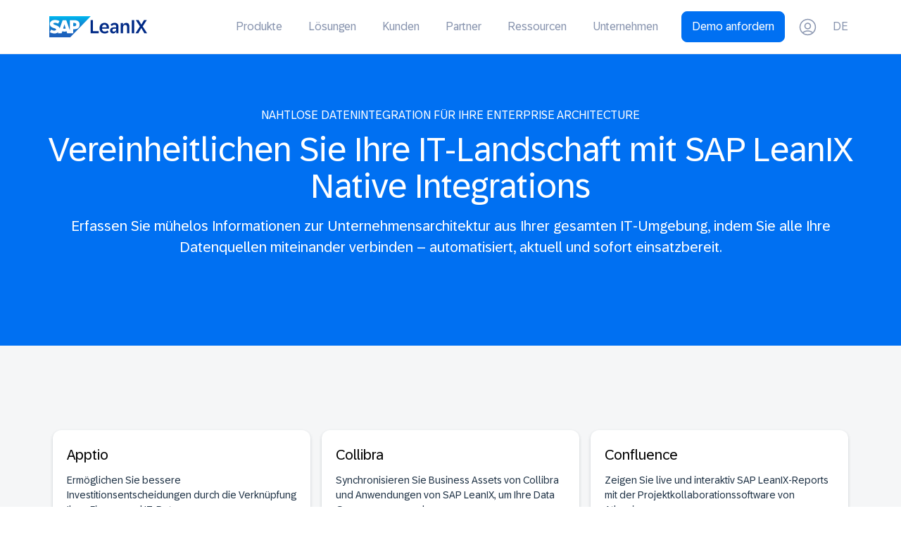

--- FILE ---
content_type: text/html; charset=UTF-8
request_url: https://www.leanix.net/de/enterprise-architecture/integrationen
body_size: 32030
content:
<!doctype html><!--[if lt IE 7]> <html class="no-js lt-ie9 lt-ie8 lt-ie7" lang="de" > <![endif]--><!--[if IE 7]>    <html class="no-js lt-ie9 lt-ie8" lang="de" >        <![endif]--><!--[if IE 8]>    <html class="no-js lt-ie9" lang="de" >               <![endif]--><!--[if gt IE 8]><!--><html class="no-js" lang="de"><!--<![endif]--><head>
    <meta charset="utf-8">
    <meta http-equiv="X-UA-Compatible" content="IE=edge,chrome=1">
    <meta name="author" content="SAP SE">
    <meta name="description" content="Verschaffen Sie sich einen holistischen Überblick über Ihre IT-Landschaft, indem Sie die folgenden LeanIX-Integrationen nutzen. Vereinbaren Sie eine Demo ✔ Kontaktieren Sie uns ✔ ► Besuchen Sie uns jetzt und informieren Sie sich! ">
    <meta name="generator" content="HubSpot">
    <title>Produkt Integrationen | LeanIX Enterprise Architecture</title>
    <link rel="shortcut icon" href="https://www.leanix.net/hubfs/2024-Website/branding/logo/favicon/256x256.svg">
    
<meta name="viewport" content="width=device-width, initial-scale=1">

    
    <meta property="og:description" content="Verschaffen Sie sich einen holistischen Überblick über Ihre IT-Landschaft, indem Sie die folgenden LeanIX-Integrationen nutzen. Vereinbaren Sie eine Demo ✔ Kontaktieren Sie uns ✔ ► Besuchen Sie uns jetzt und informieren Sie sich! ">
    <meta property="og:title" content="Produkt Integrationen | LeanIX Enterprise Architecture">
    <meta name="twitter:description" content="Verschaffen Sie sich einen holistischen Überblick über Ihre IT-Landschaft, indem Sie die folgenden LeanIX-Integrationen nutzen. Vereinbaren Sie eine Demo ✔ Kontaktieren Sie uns ✔ ► Besuchen Sie uns jetzt und informieren Sie sich! ">
    <meta name="twitter:title" content="Produkt Integrationen | LeanIX Enterprise Architecture">

    

    
    <style>
a.cta_button{-moz-box-sizing:content-box !important;-webkit-box-sizing:content-box !important;box-sizing:content-box !important;vertical-align:middle}.hs-breadcrumb-menu{list-style-type:none;margin:0px 0px 0px 0px;padding:0px 0px 0px 0px}.hs-breadcrumb-menu-item{float:left;padding:10px 0px 10px 10px}.hs-breadcrumb-menu-divider:before{content:'›';padding-left:10px}.hs-featured-image-link{border:0}.hs-featured-image{float:right;margin:0 0 20px 20px;max-width:50%}@media (max-width: 568px){.hs-featured-image{float:none;margin:0;width:100%;max-width:100%}}.hs-screen-reader-text{clip:rect(1px, 1px, 1px, 1px);height:1px;overflow:hidden;position:absolute !important;width:1px}
</style>

<link rel="stylesheet" href="https://www.leanix.net/hubfs/hub_generated/module_assets/1/25174893090/1767352487531/module_LX_DE_Top-Navigation_New.min.css">
<link class="hs-async-css" rel="preload" href="https://www.leanix.net/hubfs/hub_generated/template_assets/1/86044545376/1741206519520/template_micromodalnav.min.css" as="style" onload="this.onload=null;this.rel='stylesheet'">
<noscript><link rel="stylesheet" href="https://www.leanix.net/hubfs/hub_generated/template_assets/1/86044545376/1741206519520/template_micromodalnav.min.css"></noscript>
<link rel="stylesheet" href="https://www.leanix.net/hubfs/hub_generated/module_assets/1/25175084148/1767352583666/module_LX_DE_Mobile_Menu.min.css">

<style>
  .hero-wrap {
    
    background-color: #0070F2; 
    min-height: unset; }
    padding-top: 100px;
    padding-bottom: 70px;
  }
  @media(min-width: 600px) {
    .hero-wrap {
       
      background-color:#0070F2; 
      height: px;
      padding-top: 155px;
      padding-bottom: 60px; 
    } 
  }
</style>

<link rel="stylesheet" href="https://www.leanix.net/hubfs/hub_generated/module_assets/1/185332456774/1761145306762/module_2025_Tiles.min.css">
<link rel="stylesheet" href="https://www.leanix.net/hubfs/hub_generated/module_assets/1/8295818031/1741249253477/module_LX_Image_with_Byline.min.css">
<link rel="stylesheet" href="https://www.leanix.net/hubfs/hub_generated/module_assets/1/32380274698/1740835468809/module_LX_Linked_Icon_section_V2.min.css">
<link rel="stylesheet" href="https://www.leanix.net/hubfs/hub_generated/module_assets/1/27470491127/1741249383909/module_LX_Product_Nav.min.css">
<link rel="stylesheet" href="https://www.leanix.net/hubfs/hub_generated/module_assets/1/31225541480/1741249508297/module_LX_Footer_CTA_local.min.css">
<link rel="stylesheet" href="https://www.leanix.net/hubfs/hub_generated/template_assets/1/44529810525/1741206489998/template_micromodal.min.css">
<link rel="stylesheet" href="https://www.leanix.net/hubfs/hub_generated/module_assets/1/50642698549/1741249790818/module_2021_Chatbot_PopUp.min.css">
    

    
    <link rel="canonical" href="https://www.leanix.net/de/enterprise-architecture/integrationen">

<!-- Disable HubSpot default cookie banner -->
<script>
  window._hsp = window._hsp || []; 
  window.disableHubSpotCookieBanner = true;
</script>

<!-- Load HubSpot Privacy API (required for _hsp events to work) -->
<script src="https://static.hsappstatic.net/hs-scriptloader/static-1.0/js/public_common.js"></script>

<!-- Google Tag Manager -->
<script data-cookieconsent="ignore"> 
  (function(w,d,s,l,i){w[l]=w[l]||[];w[l].push({'gtm.start':
  new Date().getTime(),event:'gtm.js'});var f=d.getElementsByTagName(s)[0],
  j=d.createElement(s),dl=l!='dataLayer'?'&l='+l:'';j.async=true;j.src=
  'https://www.googletagmanager.com/gtm.js?id='+i+dl;f.parentNode.insertBefore(j,f);
  })(window,document,'script','dataLayer','GTM-MJXW4Q5');
</script>
<!-- End Google Tag Manager -->

<meta name="google-site-verification" content="Ent0jIQI2Uc2uw_upMpG6iuIY1rwEJhOf081J6ImGI0">






<!-- TRUSTARC -->

<script>
  window.SAP = window.SAP || {};
  window.SAP.global = {
    trustArc: {
      domain: 'www.leanix.net',
      privacyPolicyLink: 'https://www.leanix.net/en/privacy-statement',
      cookieLink: 'https://www.leanix.net/en/cookie-policy'
    },
    isProd: true
  };  
</script>

<script src="https://www.sap.com/sharedlibs/globaltop/script-latest.min.js"></script>

<style>
  .trustarc-banner { 
    z-index: 10000 !important; 
  }
  #teconsent { 
    display: none; 
  }
</style>


<meta property="og:image" content="https://www.leanix.net/hubfs/Downloads/Shared%20Image/enterprise-architecture-suite-00.png">
<meta property="og:image:width" content="2400">
<meta property="og:image:height" content="1200">
<meta property="og:image:alt" content="enterprise-architecture-suite-00">
<meta name="twitter:image" content="https://www.leanix.net/hubfs/Downloads/Shared%20Image/enterprise-architecture-suite-00.png">
<meta name="twitter:image:alt" content="enterprise-architecture-suite-00">

<meta property="og:url" content="https://www.leanix.net/de/enterprise-architecture/integrationen">
<meta name="twitter:card" content="summary_large_image">
<meta http-equiv="content-language" content="de">
<link rel="alternate" hreflang="de" href="https://www.leanix.net/de/enterprise-architecture/integrationen">
<link rel="alternate" hreflang="en" href="https://www.leanix.net/en/enterprise-architecture/integrations">
<link rel="alternate" hreflang="fr" href="https://www.leanix.net/fr/enterprise-architecture/integrations">
<link rel="alternate" hreflang="ja" href="https://www.leanix.net/ja/enterprise-architecture/integrations">
<link rel="stylesheet" href="//7052064.fs1.hubspotusercontent-na1.net/hubfs/7052064/hub_generated/template_assets/DEFAULT_ASSET/1767723259071/template_layout.min.css">


<link rel="stylesheet" href="https://www.leanix.net/hubfs/hub_generated/template_assets/1/7666331860/1763497161545/template_leanix-2019.css">




</head>
<body class="   hs-content-id-29373235066 hs-site-page page " style="">
    <div class="header-container-wrapper">
    <div class="header-container container-fluid">

<div class="row-fluid-wrapper row-depth-1 row-number-1 ">
<div class="row-fluid ">
<div class="span12 widget-span widget-type-cell " style="" data-widget-type="cell" data-x="0" data-w="12">

<div class="row-fluid-wrapper row-depth-1 row-number-2 ">
<div class="row-fluid ">
<div class="span12 widget-span widget-type-custom_widget " style="" data-widget-type="custom_widget" data-x="0" data-w="12">
<div id="hs_cos_wrapper_module_1580729415574119" class="hs_cos_wrapper hs_cos_wrapper_widget hs_cos_wrapper_type_module" style="" data-hs-cos-general-type="widget" data-hs-cos-type="module">
<link rel="stylesheet" media="screen and (min-width: 960px)" href="https://www.leanix.net/hubfs/hub_generated/template_assets/1/86050246169/1762270062114/template_mega-nav.min.css">


<div id="topNav-wrap" class="sl-fixed m-hidden small">
  <div id="menu-color" class="whiteNav">
    <div class="page-center plr15 m-plr20">
      <div class="flex x-row vertical-center">
        <div style="width: 139px">          
          <a class="posRel linkedLogo" href="https://www.leanix.net/de/">
       
            <div id="logoColor" style="width: 139px; height:29.13px">                 
              <svg id="Layout" xmlns="http://www.w3.org/2000/svg" xmlns:xlink="http://www.w3.org/1999/xlink" viewbox="0 0 954.26 200"><defs><style>.cls-1{fill:url(#linear-gradient);}.cls-1,.cls-2{fill-rule:evenodd;}.cls-1,.cls-2,.cls-3{stroke-width:0px;}.cls-2{fill:#fff;}.cls-3{fill:#002a86;}</style><lineargradient id="linear-gradient" x1="202.14" y1="0" x2="202.14" y2="200" gradientunits="userSpaceOnUse"><stop offset="0" stop-color="#00b8f1" /><stop offset=".02" stop-color="#00b5ef" /><stop offset=".31" stop-color="#0d90d8" /><stop offset=".58" stop-color="#1675c8" /><stop offset=".82" stop-color="#1c64be" /><stop offset="1" stop-color="#1e5fbb" /></lineargradient></defs><polyline class="cls-1" points="0 200 204.32 200 404.29 0 0 0 0 200" /><path class="cls-2" d="M239.92,37.61l-39.79-.03v94.62l-34.76-94.62h-34.47l-29.68,79.13c-3.16-19.95-23.8-26.84-40.04-32.01-10.72-3.44-22.1-8.51-21.99-14.1.09-4.59,6.1-8.86,18.02-8.22,8.01.42,15.07,1.07,29.13,7.85l13.83-24.08c-12.83-6.53-30.56-10.65-45.08-10.67h-.08c-16.94,0-31.05,5.49-39.81,14.53-6.1,6.32-9.38,14.34-9.52,23.21-.22,12.21,4.26,20.87,13.66,27.78,7.95,5.83,18.11,9.6,27.06,12.38,11.05,3.42,20.07,6.4,19.96,12.75-.08,2.3-.96,4.46-2.62,6.21-2.75,2.84-6.98,3.91-12.83,4.01-11.27.24-19.63-1.52-32.95-9.39l-12.29,24.41c13.28,7.56,29,11.99,45.05,11.99l2.07-.03c13.97-.25,25.24-4.23,34.24-11.48.52-.41.98-.83,1.46-1.26l-3.99,10.66h36.15l6.07-18.45c6.35,2.17,13.58,3.37,21.25,3.37s14.51-1.15,20.74-3.19l5.85,18.26h58.96v-38.19h12.86c31.07,0,49.46-15.84,49.46-42.36,0-29.55-17.86-43.11-55.89-43.11ZM147.95,118.57c-4.64,0-9-.8-12.75-2.22l12.61-39.8h.24l12.39,39.91c-3.72,1.32-7.98,2.11-12.49,2.11ZM242.26,95.7h-8.77v-32.07h8.77c11.69,0,21.01,3.88,21.01,15.82s-9.32,16.25-21.01,16.25" /><path class="cls-3" d="M402.78,37.15h23.5v103.9h55.75v20.59h-79.25V37.15Z" /><path class="cls-3" d="M490.37,113.3c0-33.66,22.17-50.18,48.51-50.18,32.33,0,43.82,23.68,43.82,47.18,0,2.83-.18,5.74-.35,8.48h-68.38c1.59,18.38,11.13,27.13,27.92,27.13,10.87,0,18.11-3.18,24.65-10.78l12.99,12.99c-9.01,10.16-20.05,15.29-38.7,15.29-31.01,0-50.45-17.76-50.45-50.09ZM560.43,104.91c-1.24-17.05-9.54-24.56-22.09-24.56s-21.82,7.51-24.03,24.56h46.12Z" /><path class="cls-3" d="M593.15,135.3c0-20.76,16.96-30.48,42.05-30.48h17.49v-5.57c0-11.66-5.65-18.02-17.41-18.02-10.95,0-18.64,4.68-24.65,12.28l-13.34-13.25c8.92-9.72,21.03-17.14,40.38-17.14,24.56,0,37.28,12.81,37.28,36.22v62.29h-21.56v-17.94h-.53c-5.92,13.52-15.64,19.7-30.84,19.7-16.87,0-28.89-10.07-28.89-28.09ZM629.99,146.17c14.4,0,22.71-10.87,22.71-22.26v-6.27h-13.7c-12.81,0-23.59,3.44-23.59,15.55,0,8.04,5.48,12.99,14.58,12.99Z" /><path class="cls-3" d="M697.18,64.98h21.64v20.32h.35c4.42-11.04,13.25-22.17,31.72-22.17,20.76,0,30.04,14.14,30.04,34.72v63.79h-22.35v-58.4c0-12.99-4.5-20.85-17.49-20.85s-21.55,8.84-21.55,25.09v54.16h-22.35v-96.65Z" /><path class="cls-3" d="M804.9,37.15h23.5v124.49h-23.5V37.15Z" /><path class="cls-3" d="M883.93,96.7l-39.58-59.55h27.21l26.15,43.03,26.06-43.03h27.21l-39.58,59.55,42.85,64.94h-27.04l-29.51-49.65-29.6,49.65h-27.04l42.85-64.94Z" /></svg>           
            </div>
                      
          </a> 
        </div>
        
        
        
        
        <div class="flex x-row vertical-center justify-center ml-auto posRel">
          <!-- Menu Start*/  -->        
          <nav aria-label="Main">
            <ul role="menubar" class="topNav">
              <li role="none" class="mm" id="prod-li"><a href="#" role="menuitem" aria-haspopup="true">Produkte</a></li>
              <li role="none" class="mm" id="sol-li"><a href="#" role="menuitem" aria-haspopup="true">Lösungen</a></li>
              <li role="none" class="mm" id="cust-li"><a href="#" role="menuitem" aria-haspopup="true">Kunden</a></li>
              <li role="none" class="mm" id="eco-li"><a href="#" role="menuitem" aria-haspopup="true">Partner</a></li>
              <li role="none" class="mm" id="res-li"><a href="#" role="menuitem" aria-haspopup="true">Ressourcen</a></li>
              <li role="none" class="mm" id="comp-li"><a href="#" role="menuitem" aria-haspopup="true">Unternehmen</a></li>
            </ul>
          </nav>
          <!-- Menü Ende -->       

        <div class="ml15 flex vertical-center">
          <div class="tc">
            <a href="https://www.leanix.net/de/demo-eam" id="seeDemo-top" class="topNavBtn">
              Demo anfordern
            </a>
          </div>
          <div class="tr ml20 mr50">
            <a title="Login to LeanIX" class="loginBtn" href="https://www.leanix.net/de/login" target="_blank" rel="noopener">
              <svg version="1.1" xmlns="http://www.w3.org/2000/svg" x="0" y="0" width="25" height="25" xml:space="preserve">

                <g id="login" transform="translate(.781 .781)">
                  <path class="st0" d="M17.7 19.9c-1.7-1.2-3.7-2-6-2s-4.3.7-6 2c1.7 1.2 3.8 2 6 2 2.3 0 4.3-.8 6-2z" />
                  <path class="st0" d="M18.9 18.9c1.8-1.8 3-4.4 3-7.2 0-5.6-4.6-10.2-10.2-10.2-5.6.1-10.1 4.6-10.1 10.2 0 2.8 1.1 5.3 3 7.2 2-1.5 4.5-2.5 7.2-2.5 2.6 0 5.1 1 7.1 2.5z" />
                  <path class="st1" d="M11.7 0C5.3 0 0 5.3 0 11.7c0 3.2 1.3 6.1 3.4 8.2.4.4.7.7 1.1 1 2 1.6 4.5 2.5 7.2 2.5s5.2-.9 7.2-2.5c.4-.3.8-.6 1.1-1 2.1-2.1 3.4-5 3.4-8.2C23.4 5.3 18.2 0 11.7 0zm0 21.9c-2.2 0-4.3-.7-6-2 1.7-1.2 3.7-2 6-2s4.3.7 6 2c-1.7 1.2-3.7 2-6 2zm7.2-3c-2-1.5-4.5-2.5-7.2-2.5s-5.2.9-7.2 2.5c-1.8-1.8-3-4.4-3-7.2 0-5.6 4.6-10.2 10.2-10.2s10.2 4.6 10.2 10.2c0 2.8-1.2 5.4-3 7.2z" /><path id="Oval-Copy" class="st1" d="M11.7 5.5C9.1 5.5 7 7.6 7 10.2s2.1 4.7 4.7 4.7 4.7-2.1 4.7-4.7-2.1-4.7-4.7-4.7zm0 1.5c1.7 0 3.2 1.4 3.2 3.2s-1.4 3.2-3.2 3.2-3.2-1.4-3.2-3.2S10 7 11.7 7z" />
                </g>
              </svg>
            </a>
          </div>
          
             
            <div id="language-switcher">
              <button id="switch-language">DE</button>
              <div id="language-box">
                <div id="language-options">  
                  <span class="colorDark bold">Deutsch</span>
                  <a href="/en/enterprise-architecture/integrations">English</a>
                  <a href="/fr/enterprise-architecture/integrations">Français</a>          
                  <a href="/ja/enterprise-architecture/integrations">日本</a>     
                </div>
              </div>         
            </div>
            
            
          
          </div>
        </div>
      </div>
    </div>
  </div>

  <div class="leinwand">

    
    <div class="mmItem-wrap" id="product-subcontent">
      <div class="mmItem">
        <div class="page-center flex">
          <div>
          <div class="lea-box">
            <span class="heading xxxs mt0 mb15 block">
              LeanIX Enterprise Architecture
            </span>
            <p class="boxNav-description">
              Bauen und transformieren Sie Technologielandschaften, unterstützen Sie Business-Strategien und rücken Sie die Innovationskraft ins Zentrum Ihrer Betriebsabläufe
            </p>
            <a href="https://www.leanix.net/de/produkte/enterprise-architecture-management" class="mt20 sapBtn primary medium">Mehr erfahren</a>
          </div>
           
            <div class="aiah-box">
              <div class="aiah-bg">
                <svg xmlns="http://www.w3.org/2000/svg" viewbox="0 0 34 23"><g fill="none" fill-rule="evenodd">
                  <g class="stroke" stroke="var(--indigo-1)" stroke-linecap="square" stroke-width="2"><path d="M2 1.5h30M2 21.5h30" /></g>
                  <g class="fill" fill="var(--indigo-1)" fill-rule="nonzero"><path d="M9.5 16.708H6.614l-4.658-8.1H1.89q.139 2.145.139 3.06v5.04H0V6h2.864l4.65 8.02h.052q-.11-2.087-.11-2.952V6H9.5zM17.819 16.708h-6.167V6h6.167v1.86h-3.896v2.351h3.625v1.861h-3.625v2.761h3.896zM31.025 16.708H28.44l-1.45-5.625q-.081-.3-.275-1.241-.195-.942-.223-1.264-.045.396-.22 1.27-.176.875-.271 1.25l-1.443 5.61H21.98L19.248 6h2.234l1.37 5.845q.358 1.619.52 2.805.044-.418.201-1.293T23.87 12L25.43 6h2.146l1.56 5.999q.103.402.256 1.23t.234 1.42q.074-.57.235-1.424t.293-1.38L31.516 6h2.234z" /></g></g></svg>
                <a href="https://www.leanix.net/de/ai-agent-hub-in-sap-leanix" class="boxNav-title">AI agent hub in SAP LeanIX</a>
                <p class="boxNav-description">Entdecken, verwalten und steuern Sie KI-Agenten im gesamten Unternehmen.</p>
              </div>
            </div>

        </div>
          <div class="rel-wTwoThird bgBlue1 pl25 posRel">
            <span class="arrowShape"></span>
            <nav aria-labelledby="Products">
              <ul aria-label="Products" role="menu" class="boxNav twoItems">
                <li role="none">
                  <a role="menuitem" href="https://www.leanix.net/de/enterprise-architecture/features">
                    <div class="pl30 posRel">
<svg xmlns="http://www.w3.org/2000/svg" width="20" height="20" fill="none" viewbox="0 0 32 32">
  <path stroke="var(--blue-7)" stroke-linecap="round" stroke-linejoin="round" stroke-width="2" d="m18.2545 14.1092.6043-.6048-14.13152 14.132" />
  <path stroke="var(--blue-7)" stroke-linecap="round" stroke-linejoin="round" stroke-width="2" d="m24.6377 10.56 1.3291-4.16306-4.1636 1.32905-3.5487-2.55045v4.42454l-3.5452 2.53242 4.1495 1.3719 1.3724 4.1495 2.5865-3.5447h4.3705L24.6377 10.56Z" />
  <path stroke="var(--blue-7)" stroke-linecap="round" stroke-linejoin="round" stroke-width="1.5" d="M11.4909 8.47276c-1.86788 0-3.3818 1.51393-3.3818 3.38184 0-1.86791-1.51393-3.38184-3.38182-3.38184 1.86789 0 3.38182-1.51393 3.38182-3.38182 0 1.86789 1.51392 3.38182 3.3818 3.38182ZM27.2727 24.2546c-1.8679 0-3.3818 1.5139-3.3818 3.3818 0-1.8679-1.5139-3.3818-3.3818-3.3818 1.8679 0 3.3818-1.5139 3.3818-3.3818 0 1.8679 1.5139 3.3818 3.3818 3.3818Z" />
</svg>
                      <p class="boxNav-title">Features</p>
                      <p class="boxNav-description">Enge Zusammenarbeit, hohe Datenqualität, zufriedene Stakeholder: Unsere Features erleichtern Ihnen den Weg hin zum aussagekräftigen EA-Repository</p>
                    </div>
                  </a>
                </li>
                
                <li role="none">
                  <a role="menuitem" href="https://www.leanix.net/de/enterprise-architecture/integrationen">
                    <div class="pl30 posRel">
<svg xmlns="http://www.w3.org/2000/svg" width="20" height="20" fill="none" viewbox="0 0 32 32">
  <path stroke="var(--blue-7)" stroke-linecap="round" stroke-linejoin="round" stroke-width="2" d="M15.9636 6v7.5M15.9636 18.5v7.045M13.7707 4.69617l-6.61804 3.61M18.1566 4.69617l6.6181 3.61M13.7707 27.3042l-6.61804-3.61M18.1566 27.3042l6.6181-3.61M26.9636 12v8M4.96362 12v8M13.8127 14.729l-6.69805-3.958M13.8127 17.271l-6.69805 3.958M18.1146 14.729l6.6981-3.958M18.1167 17.272l6.696 3.957M15.9636 18.5c1.3808 0 2.5-1.1193 2.5-2.5s-1.1192-2.5-2.5-2.5c-1.3807 0-2.5 1.1193-2.5 2.5s1.1193 2.5 2.5 2.5ZM15.9636 6c1.3808 0 2.5-1.11929 2.5-2.5s-1.1192-2.5-2.5-2.5c-1.3807 0-2.5 1.11929-2.5 2.5s1.1193 2.5 2.5 2.5ZM4.96363 12c1.38072 0 2.5-1.1193 2.5-2.5 0-1.38071-1.11928-2.5-2.5-2.5-1.38071 0-2.5 1.11929-2.5 2.5 0 1.3807 1.11929 2.5 2.5 2.5ZM26.9637 12c1.3807 0 2.5-1.1193 2.5-2.5 0-1.38071-1.1193-2.5-2.5-2.5-1.3808 0-2.5 1.11929-2.5 2.5 0 1.3807 1.1192 2.5 2.5 2.5ZM4.96363 25c1.38072 0 2.5-1.1193 2.5-2.5s-1.11928-2.5-2.5-2.5c-1.38071 0-2.5 1.1193-2.5 2.5s1.11929 2.5 2.5 2.5ZM26.9637 25c1.3807 0 2.5-1.1193 2.5-2.5s-1.1193-2.5-2.5-2.5c-1.3808 0-2.5 1.1193-2.5 2.5s1.1192 2.5 2.5 2.5ZM15.9636 31c1.3808 0 2.5-1.1193 2.5-2.5s-1.1192-2.5-2.5-2.5c-1.3807 0-2.5 1.1193-2.5 2.5s1.1193 2.5 2.5 2.5Z" />
</svg>
                      <p class="boxNav-title">Integrationen</p>
                      <p class="boxNav-description">Nutzen Sie die sofort einsatzbereiten Integrationen mit führenden EA-Lösungen, um schnell Daten zu Ihrer IT-Landschaft zu importieren und zu ergänzen</p>
                    </div>
                  </a>
                </li>
                <li role="none">
                  <a role="menuitem" href="https://www.leanix.net/de/produkte/sicherheit">
                    <div class="pl30 posRel">
<svg xmlns="http://www.w3.org/2000/svg" width="20" height="20" fill="none" viewbox="0 0 32 32">
  <path stroke="var(--blue-7)" stroke-linecap="round" stroke-linejoin="round" stroke-width="2" d="M21.9221 15.2858H10.4935v7.1428h11.4286v-7.1428ZM13.3506 15.2857V11c.0023-.7571.304-1.48251.8394-2.01784.5353-.53533 1.2607-.83708 2.0178-.83934.757.00226 1.4825.30401 2.0178.83934.5353.53533.8371 1.26074.8393 2.01784v4.2857" />
  <path stroke="var(--blue-7)" stroke-linecap="round" stroke-linejoin="round" stroke-width="2" d="M29.0649 18.1429c0 3.4099-1.3546 6.6801-3.7657 9.0913C22.888 29.6454 19.6177 31 16.2078 31c-3.4099 0-6.68019-1.3546-9.09138-3.7658-2.41118-2.4112-3.76577-5.6814-3.76577-9.0913V3.85714L16.2078 1l12.8571 2.85714V18.1429Z" />
</svg>
                      <p class="boxNav-title">SAP LeanIX Security</p>
                      <p class="boxNav-description">Modernste Prozesse und branchenführende Zertifizierungen gewährleisten die Sicherheit Ihrer Daten</p>
                    </div>
                  </a>
                </li>
                <li role="none">
                  <a role="menuitem" href="https://www.leanix.net/de/enterprise-architecture/preise">
                    <div class="pl30 posRel">
<svg xmlns="http://www.w3.org/2000/svg" width="20" height="20" fill="none" viewbox="0 0 32 32">
  <g stroke="var(--blue-7)" stroke-linecap="round" stroke-linejoin="round" stroke-width="2" clip-path="url(#a)">
    <path d="M18.684 14.5714h-5.7143V26h5.7143V14.5714ZM7.25541 3.85718H1.5411V21.0001h5.71431V3.85718ZM30.1126 8.85718h-5.7143V25.2858h5.7143V8.85718ZM4.39827 1v2.85715M4.39827 21.0001v6.4286M15.8268 26v5M15.8268 14.5715V7.42859M27.2555 25.2859v4.2857M27.2555 8.85717V1" />
  </g>
  <defs>
    <clippath id="a">
      <path fill="#fff" d="M0 0h32v32H0z" />
    </clippath>
  </defs>
</svg>
                      <p class="boxNav-title">Pricing</p>
                      <p class="boxNav-description">Unser Pricing basiert auf der Anzahl der Applikationen in Ihrer Landschaft, nicht auf der Anzahl der Nutzer – so kann jeder Mitarbeiter zum EA-Erfolg Ihres Unternehmens beitragen</p>
                    </div>
                  </a>
                </li>
              </ul>
            </nav>
          </div>


        </div>
      </div> 
    </div>
    
    <div class="mmItem-wrap" id="solutions-subcontent">
      <div class="mmItem">
        <div class="page-center flex plr15 ptb45">
          <div class="rel-w30">
            <div class="flex vertical-center ml15">
              <svg xmlns="http://www.w3.org/2000/svg" width="18" height="18" viewbox="0 0 32 32">
                <defs />
                <path fill="#3877FF" fill-rule="nonzero" d="M23.479 17.0647864l5.985 5.985c.9834082.9831112 1.5359061 2.3166744 1.5359061 3.7072136s-.5524979 2.7241024-1.5356925 3.707c-.9831112.9834082-2.3166744 1.5359061-3.7072136 1.5359061-1.3036305 0-2.5571844-.4855939-3.518757-1.3565085l-.1883498-.1792908L16.3977864 24.812 17.812 23.3977864 23.4642136 29.05c.608021.6082048 1.4327849.9499061 2.2927864.9499061.8600015 0 1.6847654-.3417013 2.293-.9501197.6082048-.608021.9499061-1.4327849.9499061-2.2927864 0-.7883348-.287124-1.54706-.8035328-2.136453l-.1464801-.1564402L22.0647864 18.479 23.479 17.0647864zM19.3258998 2.06633172C21.3618511.12843118 24.3114051-.50646063 26.9643731.42214956l1.5019633.5257276L24.415 5 27 7.585l4.0509951-4.05020866.5265564 1.49998281c.9314406 2.65336216.297517 5.60489975-1.6412855 7.64179865-1.7449223 1.833209-4.2819271 2.6472897-6.7373139 2.2089756L23.006 14.847 8.25475764 31.0219712c-.50635263.5550265-1.20065279.8979996-1.94398711.965711l-.2038389.0115945c-.81938355.0186996-1.61074261-.2986519-2.19003841-.8781699l-3.0378644-3.0378644c-.57965364-.5794314-.89700516-1.3707905-.87830553-2.190174.01869962-.8193836.37182206-1.5954414.97740287-2.1479148l9.07481514-8.2777393L.58578644 6 5 1.58578644l9.6699413 9.66962786L17.152 8.993l-.0370207-.19261637c-.419982-2.36374788.3199321-4.80225348 2.0115251-6.5370503zm5.0732285-.06410732c-1.3551464.02260683-2.6795607.546877-3.6943289 1.51277424-1.492306 1.42043711-2.0637242 3.55681178-1.4798042 5.53257907l.1774385.60038544L2.32597118 25.2227576c-.20182783.1841283-.31953531.4428142-.32602918.715942-.00597254.2731279.0998113.5369142.29316478.7301936l3.03813558 3.0381356c.19314379.1932179.45693015.2990017.73005799.2930292.27312785-.0064939.53181378-.1242014.71585322-.3259318L22.3524608 12.5971015l.600828.1781598c1.9758697.5858923 4.1134195.0151946 5.5343103-1.4775881.9662058-1.0150922 1.4902151-2.34013656 1.5120024-3.69565462L29.998 7.416 27 10.4142136 21.5857864 5 24.581 2.003zM5 4.415L3.415 6l8.1179413 8.1174143 1.658-1.512L5 4.415z" />
              </svg>
              <span class="eyebrow fs13 ml15">Anwendungsfälle</span>
            </div>


            <nav aria-labelledby="Solutions">
              <ul aria-label="Solutions" role="menu" class="twoItems usecase" style="column-count: unset">
                <li role="none">
                  <a class="fs13 lh18" role="menuitem" href="https://www.leanix.net/de/anwendungsfaelle/ai-governance-ai-adoption">
                    AI Governance &amp; Adoption
                  </a>
                </li>
                <li role="none">
                  <a class="fs13 lh18" role="menuitem" href="https://www.leanix.net/de/anwendungsfaelle/application-portfolio-assessment">
                    Application Portfolio Assessment
                  </a>
                </li>
                <li role="none">
                  <a class="fs13 lh18" role="menuitem" href="https://www.leanix.net/de/anwendungsfaelle/application-rationalization">
                    Application Rationalization
                  </a>
                </li>
                
                  <li role="none">
                  <a class="fs13 lh18" role="menuitem" href="https://www.leanix.net/de/anwendungsfaelle/cloud-migration">
                    Application Modernization
                  </a>
                </li>
          
                <li role="none">
                  <a class="fs13 lh18" role="menuitem" href="https://www.leanix.net/de/anwendungsfaelle/erp-transformation">
                    ERP-Transformation
                  </a>
                </li>
                <li role="none">
                  <a class="fs13 lh18" role="menuitem" href="https://www.leanix.net/de/anwendungsfaelle/obsolescence-risk-management">
                    Obsolescence Risk Management
                  </a>
                </li>
                <li role="none">
                  <a class="fs13 lh18" role="menuitem" href="https://www.leanix.net/de/anwendungsfaelle/merger-acquisitions">
                    Post Merger Integration
                  </a>
                </li>
                
                
               
             

              </ul>
            </nav>
          </div>
          <div class="rel-w30">
            <div class="flex vertical-center ml15">
              <svg xmlns="http://www.w3.org/2000/svg" viewbox="0 0 32 32" width="18" height="18"><defs /><g fill="var(--blue-7)" fill-rule="nonzero"><path d="M16 18c-2.216151 0-4.379153.3574519-6.41792448.9611534C7.4554247 19.5909019 6 21.5400153 6 23.758V27h20v-3.227c0-2.2208167-1.4603557-4.1700035-3.5915245-4.7999795C20.3422995 18.3625303 18.1788713 18 16 18zm0 2c1.9699125 0 3.9477653.331433 5.8416414.891014l.1722866.0565255C23.2016968 21.3766884 24 22.5000714 24 23.773V25H8v-1.242c0-1.3321796.87273279-2.5009485 2.1499349-2.8791564C12.0151339 20.3265387 13.991075 20 16 20zM16 3c-3.3132847 0-6 2.68671525-6 6 0 3.4578902 2.7753364 7 6 7s6-3.5421098 6-7c0-3.31328475-2.6867153-6-6-6zm0 2c2.2087153 0 4 1.79128475 4 4 0 2.4455161-2.0015055 5-4 5s-4-2.5544839-4-5c0-2.20871525 1.7912847-4 4-4zM8 0v2H2v6H0V0zM32 0v8h-2V2h-6V0zM2 24v6h6v2H0v-8zM32 24v8h-8v-2h6v-6z" /></g></svg>
              <span class="eyebrow fs13 ml15">Nutzerrolle</span>
            </div>

            <nav aria-labelledby="User Role">
              <ul aria-label="User" role="menu" class="twoItems usecase" style="column-count: 1">
                <li role="none">
                  <a class="fs13 lh18" role="menuitem" href="https://www.leanix.net/de/loesungen/rolle/enterprise-architects">
                    Enterprise Architekt
                  </a>
                </li>
                 <li role="none">
                  <a class="fs13 lh18" role="menuitem" href="https://www.leanix.net/de/loesungen/rolle/business-transformation-managers">
                    Business Transformation Manager
                  </a>
                </li>
 
              
              </ul>
            </nav>
          </div>
        </div>
      </div> 
    </div>


    

    <div class="mmItem-wrap" id="customer-subcontent">
      <div class="mmItem">
        <div class="page-center flex">
          <div class="rel-w75 bgWhite z0">
            <nav aria-labelledby="Customer">
              <ul aria-label="Customers" role="menu" class="boxNav">
                <li role="none">
                  <a role="menuitem" href="https://www.leanix.net/de/kunden/erfolgsgeschichten">
                    <div class="pl30 posRel">
                      <svg xmlns="http://www.w3.org/2000/svg" width="20" height="20" viewbox="0 0 32 32"><path fill="#3877FF" fill-rule="nonzero" d="M10 22c2.179 0 4.342.363 6.408.973a5.003 5.003 0 013.592 4.8V31H0v-3.242a4.999 4.999 0 013.582-4.797C5.621 22.357 7.784 22 10 22zm0 2c-2.009 0-3.985.327-5.85.879A2.999 2.999 0 002 27.758V29h16v-1.227a3.002 3.002 0 00-1.986-2.825l-.172-.057C13.948 24.331 11.97 24 10 24zM25.88.87l.765.642A14.965 14.965 0 0132 13c0 4.358-1.87 8.412-5.063 11.236l-.294.254-.765.643-1.287-1.531.766-.644A12.967 12.967 0 0030 13c0-3.766-1.61-7.267-4.362-9.715l-.28-.241-.765-.644L25.88.87zm-2.957 4.01l.745.668A9.974 9.974 0 0127 13a9.973 9.973 0 01-3.093 7.232l-.239.221-.745.667-1.334-1.49.745-.667A7.976 7.976 0 0025 13a7.971 7.971 0 00-2.45-5.762l-.216-.2-.745-.667 1.334-1.49zM10 7a6 6 0 016 6c0 3.458-2.775 7-6 7s-6-3.542-6-7a6 6 0 016-6zm0 2a4 4 0 00-4 4c0 2.446 2.002 5 4 5 1.998 0 4-2.554 4-5a4 4 0 00-4-4zm10.09-.056l.66.75C21.55 10.6 22 11.765 22 13a4.986 4.986 0 01-1.084 3.109l-.166.198-.66.75-1.501-1.322.66-.75A2.99 2.99 0 0020 13c0-.668-.218-1.3-.611-1.816l-.138-.167-.661-.75 1.5-1.323z" /></svg>
                      <p class="boxNav-title">Erfolgsgeschichten</p>
                      <p class="boxNav-description">Finden Sie heraus, was Unternehmen über unsere Lösungen zu berichten haben</p>
                    </div>
                  </a>
                </li>
                <li role="none">
                  <a role="menuitem" href="https://www.leanix.net/de/loesungen/professional-services">
                    <div class="pl30 posRel">
                      <svg xmlns="http://www.w3.org/2000/svg" width="20" height="20" viewbox="0 0 32 32"><path fill="#3877FF" fill-rule="nonzero" d="M23.479 17.065l5.985 5.985a5.242 5.242 0 01-7.226 7.593l-.188-.179-5.652-5.652 1.414-1.414 5.652 5.652a3.242 3.242 0 004.732-4.43l-.146-.156-5.985-5.985 1.414-1.414zM19.326 2.066A7.49 7.49 0 0126.964.422l1.502.526L24.415 5 27 7.585l4.051-4.05.527 1.5a7.487 7.487 0 01-8.379 9.85l-.193-.038L8.255 31.022a3 3 0 01-1.944.966l-.204.011a3 3 0 01-2.19-.878L.879 28.083a3 3 0 01.1-4.338l9.074-8.278L.586 6 5 1.586l9.67 9.67 2.482-2.263-.037-.193a7.49 7.49 0 012.012-6.537zm5.073-.064a5.49 5.49 0 00-5.174 7.046l.177.6L2.326 25.223a1.001 1.001 0 00-.033 1.446l3.038 3.038a1.001 1.001 0 001.446-.033l15.575-17.077.601.178A5.487 5.487 0 0030 7.602l-.002-.186L27 10.414 21.586 5l2.995-2.997zM5 4.415L3.415 6l8.118 8.117 1.658-1.512L5 4.415z" /></svg>
                      <p class="boxNav-title">Professional Services</p>
                      <p class="boxNav-description">Unser Professional Services Team unterstützt Sie dabei, Ihre Time-to-Value von LeanIX zu verbessern</p>
                    </div>
                  </a>
                </li>
                <li role="none">
                  <a role="menuitem" href="https://www.leanix.net/de/kunden/onboarding">
                    <div class="pl30 posRel">
                      <svg xmlns="http://www.w3.org/2000/svg" width="20" height="20" viewbox="0 0 32 32"><path fill="#3877FF" fill-rule="nonzero" d="M23 14v10h9v8H0V19h9v-5h14zm7 12h-7v4h7v-4zM9 21H2v9h7v-9zm12-5H11v14h10V16zM16 1l1.485 3.008 3.319.483-2.402 2.341.567 3.306L16 8.577l-2.969 1.561.567-3.306-2.402-2.341 3.319-.483L16 1z" /></svg>
                      <p class="boxNav-title">Customer Success</p>
                      <p class="boxNav-description">Gewinnen Sie bereits wenige Wochen nach dem LeanIX-Rollout konkrete Erkenntnisse</p>
                    </div>
                  </a>
                </li>
                <li role="none">
                  <a role="menuitem" href="https://community.leanix.net" target="_blank" rel="noopener">
                    <div class="pl30 posRel">
                      <svg xmlns="http://www.w3.org/2000/svg" width="20" height="20" viewbox="0 0 32 32"><path fill="#3877FF" fill-rule="nonzero" d="M8 11c1.076 0 2.076.43 2.808 1.153A4.971 4.971 0 0114 11h4a4.98 4.98 0 013.194 1.153 3.986 3.986 0 012.594-1.147L24 11h4a4 4 0 013.995 3.8L32 15v6h-2v7h-7v-2h5v-7h2v-4a2 2 0 00-1.85-1.995L28 13h-4c-.61 0-1.171.277-1.544.73A4.97 4.97 0 0123 16v8h-3v8h-8v-8H9v-8c0-.817.196-1.589.544-2.27a2.003 2.003 0 00-1.378-.723L8 13H4a2 2 0 00-1.995 1.85L2 15v4h2v7h5v2H2v-7H0v-6a4 4 0 013.8-3.995L4 11h4zm10 2h-4a3 3 0 00-3 3v6h3v8h4v-8h3v-6a3 3 0 00-2.824-2.995L18 13zM6 2a4 4 0 110 8 4 4 0 010-8zm20 0a4 4 0 110 8 4 4 0 010-8zM16 0a5 5 0 110 10 5 5 0 010-10zM6 4a2 2 0 100 4 2 2 0 000-4zm20 0a2 2 0 100 4 2 2 0 000-4zM16 2a3 3 0 100 6 3 3 0 000-6z" /></svg>
                      <p class="boxNav-title">LeanIX Community</p>
                      <p class="boxNav-description">Nutzen Sie das Community-Portal und tauschen Sie Best Practices und Wissen aus</p>
                    </div>
                  </a>
                </li>
                <li role="none">
                  <a role="menuitem" href="https://academy.leanix.net/" target="_blank" rel="noopener">
                    <div class="pl30 posRel">
                      <svg xmlns="http://www.w3.org/2000/svg" width="20" height="20" viewbox="0 0 32 32"><path fill="#3877FF" fill-rule="nonzero" d="M15 2.882L31.236 11 26 13.618V24c0 3.502-4.996 6-11 6-5.897 0-10.821-2.41-10.995-5.813L4 24V13.618L-1.236 11 15 2.882zm9 11.736l-9 4.5-9-4.5V24c0 2.02 3.959 4 9 4 4.936 0 8.835-1.898 8.995-3.874L24 24v-9.382zM30 14v9h-2v-9h2zM15 5.118L3.236 11 15 16.881 26.763 11 15 5.118z" /></svg>
                      <p class="boxNav-title">LeanIX Academy</p>
                      <p class="boxNav-description">Werden Sie mithilfe unserer Kurse und Zertifizierungen zu wahren LeanIX-Experten</p>
                    </div>
                  </a>
                </li>
                <li role="none">
                <a role="menuitem" href="https://me.sap.com/servicessupport/cases" target="_blank" rel="noopener">
                  <div class="pl30 posRel">
                    <svg xmlns="http://www.w3.org/2000/svg" width="20" height="20" viewbox="0 0 32 32"><g fill="#3877FF" fill-rule="nonzero"><path d="M28 1H4a4 4 0 00-4 4v16l.005.2A4 4 0 004 25h6.531L16 31.562 21.468 25H28a4 4 0 004-4V5a4 4 0 00-4-4zM4 3h24a2 2 0 012 2v16a2 2 0 01-2 2h-7.468L16 28.437 11.468 23H4a2 2 0 01-2-2V5a2 2 0 012-2z" /><path d="M25 9v2H7V9zM18 15v2H7v-2z" /></g></svg>
                    <p class="boxNav-title">SAP LeanIX Support</p>
                    <p class="boxNav-description">Senden Sie eine Support-Anfrage oder suchen Sie nach einem Artikel</p>
                  </div>
                </a>
              </li>

              </ul>
            </nav>
          </div>
          <div class="col3 mr0 ptb45 pl30 pr30">
            <p class="heading xxxs mt0 mb15 block">
              SAP LeanIX Kunden
            </p>
            <p class="boxNav-description">
             Eine wachsende Liste von Branchenführern und Organisationen aller Größen, die auf SAP LeanIX setzen
            </p>            
            <a href="https://www.leanix.net/de/kunden" class="mt20 sapBtn secondary medium">Kundenreferenzen</a>
          </div>

        </div> 
      </div> 
    </div> 

    

   <div class="mmItem-wrap" id="eco-subcontent">
      <div class="mmItem">
        <div class="page-center flex">
          <div class="lea-box">
            <span class="heading xxxs mt0 mb15 block">
              Partner Programm
            </span>
            <p class="boxNav-description">
              Das LeanIX-Partnerprogramm passt sich flexibel Ihrem Geschäftsmodell an, damit keine Marktchance an Ihnen vorbeizieht
            </p>
            <a href="https://www.leanix.net/de/partner-programm" class="mt65 btn small outlineBlue">Mehr erfahren</a>
          </div>
          <div class="rel-wTwoThird bgBlue1 pl25 posRel">
            <span class="arrowShape"></span>
            <nav aria-labelledby="Products">
              <ul aria-label="Products" role="menu" class="boxNav twoItems">
                <li role="none">
                    <a role="menuitem" href="https://store.leanix.net/en" target="_blank" rel="noopener">
                    <div class="pl30 posRel">
                      <svg xmlns="http://www.w3.org/2000/svg" width="20" height="20" viewbox="0 0 32 32"><path fill="#3877FF" fill-rule="nonzero" d="M28 0v5.585l4 4V14h-3v18h-6v-9h-4v9H3V14H0V9.586l4-4.002V0h24zm-1 14H5v16h12v-9h8v9h2V14zm-12 3v8H7v-8h8zm-2 2H9v4h4v-4zM26.586 7H5.414L2 10.414V12h28v-1.585L26.586 7zM26 2H6v3h20V2z" /></svg>
                      <p class="boxNav-title">LeanIX Store</p>
                      <p class="boxNav-description">Veröffentlichen Sie neue Reports, Integrationen oder Survey-Vorlagen im LeanIX Store</p>
                    </div>
                   

                  </a>
                </li>
             
             
              </ul>
            </nav>
          </div>


        </div>
      </div> 
    </div>

      

        <div class="mmItem-wrap" id="res-subcontent">
      <div class="mmItem" style="background-image:linear-gradient(90deg,#fff 0,#fff 50%,var(--gray-1) 50%)">
        <div class="page-center flex">
          <div class="rel-w60 bgWhite z0">
            <nav aria-labelledby="Resources">
              <ul aria-label="Resources" role="menu" class="boxNav twoItems">

                <li role="none">
                  <a role="menuitem" href="https://www.leanix.net/en/blog">
                    <div class="pl30 posRel">
                      <svg xmlns="http://www.w3.org/2000/svg" width="20" height="20" viewbox="0 0 32 32"><g fill="#3877FF" fill-rule="nonzero"><path d="M27 0v23h-2V2H4v26a2 2 0 001.85 1.995L6 30h3v2H6a4 4 0 01-3.995-3.8L2 28V0h25z" /><path d="M31 25H8v3a2 2 0 01-2 2v2h21a4 4 0 004-4v-3zm-2 2v1l-.005.15A2 2 0 0127 30H9.463l.082-.145c.29-.554.455-1.186.455-1.855v-1h19zM21 6v2H8V6zM21 12v2H8v-2zM21 18v2H8v-2z" /></g></svg>
                      <p class="boxNav-title">SAP LeanIX Blog</p>
                      <p class="boxNav-description">Erfahren Sie, was unsere Produktexperten und Thought Leader Ihrer Branche zu sagen haben</p>
                    </div>
                  </a>
                </li>

              <li role="none">
                <a role="menuitem" href="https://www.leanix.net/de/unternehmen/events">
                  <div class="pl30 posRel">
                    <svg xmlns="http://www.w3.org/2000/svg" width="20" height="20" viewbox="0 0 32 32"><g fill="#3877FF" fill-rule="nonzero"><path d="M23 16a8 8 0 100 16 8 8 0 000-16zm0 2a6 6 0 110 12 6 6 0 010-12z" /><path d="M24 20v3h3v2h-5v-5zM10 0v6H8V0zM24 0v6h-2V0zM31 10v2H1v-2z" /><path d="M32 4v12h-2V6H2v22h11v2H0V4z" /></g></svg>
                    <p class="boxNav-title">Events &amp; Webinare</p>
                    <p class="boxNav-description">Werfen Sie einen Blick auf unsere bevorstehenden Events, um Produkt- und Branchenexperten kennenzulernen</p>
                  </div>
                </a>
              </li>
              <li role="none">
                <a role="menuitem" href="https://www.leanix.net/de/sap-leanix-business-capability-map">
                  <div class="pl30 posRel">
                    <svg xmlns="http://www.w3.org/2000/svg" width="20" height="20" viewbox="0 0 32 32"><g fill="#3877FF" fill-rule="nonzero"><path d="M31 1H1v30h30V1zm-2 2v26H3V3h26z" /><path d="M31 9v2H1V9zM15 21v2H5v-2zM27 21v2H17v-2zM15 17v2H5v-2zM27 17v2H17v-2zM15 13v2H5v-2zM27 13v2H17v-2zM15 25v2H5v-2zM27 25v2H17v-2zM15 5v2H5V5zM27 5v2H17V5z" /></g></svg>
                    <p class="boxNav-title">Business Capability Map</p>
                    <p class="boxNav-description">Werfen Sie einen Blick auf unsere umfassende Business Capability Map und laden Sie die vollständige Version herunter</p>
                  </div>
                </a>
              </li>
                <li role="none">
                  <a role="menuitem" href="https://help.sap.com/docs/leanix" target="_blank" rel="noopener">
                    <div class="pl30 posRel">
                      <svg xmlns="http://www.w3.org/2000/svg" width="20" height="20" viewbox="0 0 32 32"><g fill="#3877FF" fill-rule="nonzero"><path d="M30 0H2v32h28V0zm-2 2v28H4V2h24z" /><path d="M25 6H7v10h18V6zm-2 2v6H9V8h14zM25 19v2H7v-2zM25 24v2H7v-2z" /></g></svg>
                      <p class="boxNav-title">Dokumentation</p>
                      <p class="boxNav-description">Hier finden Sie unsere Dokumentation, Beschreibungen unserer Anwendungsfälle und Feature-Updates</p>
                    </div>
                  </a>
                </li>

              </ul>
            </nav>
          </div>


          <div class="pl30 mr0 ptb45" style="width: 300px">
            <div class="flex vertical-center ml15">
<svg xmlns="http://www.w3.org/2000/svg" width="20" height="20" viewbox="0 0 32 32"><g fill="#3877FF" fill-rule="nonzero"><path d="M5 6v2H2v20h28V8h-3V6h5v24H0V6z"></path><path d="M17 7v18h-2V7z"></path><path d="M3 2v20h1c2.875 0 5.635.714 8.177 1.905.891.418 1.69.865 2.383 1.311l.404.268.206.144.21.157.636.502.676-.561.145-.111.312-.224.27-.184a18.678 18.678 0 012.315-1.304C22.234 22.713 25.015 22 28 22h1V2h-1c-4.504 0-7.853.79-10.213 2.13l-.272.16a9.21 9.21 0 00-1.323.957l-.2.182-.036-.033a9.456 9.456 0 00-1.777-1.267C11.807 2.79 8.467 2 4 2H3zm24 2.014v16.01l-.093.005c-2.89.152-5.585.903-8.032 2.068-.964.459-1.822.951-2.565 1.446l-.323.218-.346-.227a22.525 22.525 0 00-2.615-1.44l-.467-.213c-2.349-1.04-4.867-1.71-7.5-1.852L5 20.026V4.014l.387.014c3.43.142 5.99.816 7.809 1.843.688.388 1.21.796 1.587 1.193l.152.168.106.13c.014.018.027.034.037.049l.043.065.896 1.656.87-1.67.04-.063.08-.107.125-.147c.024-.028.05-.057.08-.087.368-.396.881-.801 1.563-1.188 1.806-1.026 4.37-1.7 7.826-1.842L27 4.014z"></path></g></svg>
              <span class="eyebrow fs13 ml15">Wiki</span>
            </div>

            <nav aria-labelledby="Content Hubs">
              <ul aria-label="User" role="menu" class="usecase mt10 mb0" style="column-count: 1; height: unset">

                <li role="none">
                  <a class="fs12 lh16" role="menuitem" href="https://www.leanix.net/de/wiki/apm">
                    Application Portfolio Management
                  </a>
                </li> 
                <li role="none">
                  <a class="fs12 lh16" role="menuitem" href="https://www.leanix.net/de/wiki/ea">
                    Enterprise Architektur
                  </a>
                </li>
                <li role="none">
                  <a class="fs12 lh16" role="menuitem" href="https://www.leanix.net/de/wiki/it-architecture">
                    IT Architektur
                  </a>
                </li> 
                <li role="none">
                  <a class="fs12 lh16" role="menuitem" href="https://www.leanix.net/de/wiki/trm">
                    Technology Risk Management
                  </a>
                </li>
                <li role="none">
                  <a class="fs12 lh16" role="menuitem" href="https://www.leanix.net/de/wiki/tech-transformation">
                    Technology Transformation
                  </a>
                </li>


              </ul>
            </nav>
            <a class="fs12 lh16 mt10 ml15 colorBlue icon-after" role="menuitem" href="https://www.leanix.net/de/wiki">
             Vollständige Übersicht
            </a>
          </div>

          <div class="ml30 mr0 ptb45" style="width:250px">
            <div class="flex vertical-center mb10">
              <svg xmlns="http://www.w3.org/2000/svg" width="20" height="20" viewbox="0 0 32 32"><g fill="#3877FF" fill-rule="nonzero"><path d="M11 21v2H1v-2z"></path><path d="M11 2H1v28h10V2zM9 4v24H3V4h6z"></path><path d="M7 7v6H5V7zM19 21v2H9v-2z"></path><path d="M19 2H9v28h10V2zm-2 2v24h-6V4h6z"></path><path d="M15 7v6h-2V7zM30.764 19.717l.306 1.976-9.882 1.53-.306-1.976z"></path><path d="M27.855.94l-9.882 1.53 4.287 27.67 9.882-1.531L27.855.939zm-1.67 2.281l3.674 23.717-5.93.919L20.256 4.14l5.93-.919z"></path><path d="M22.692 6.8l1.976-.306.918 5.929-1.976.306z"></path></g></svg>
              <span class="eyebrow fs13 ml15">Ressourcensammlung</span>
            </div>
            <p class="boxNav-description">Nutzen Sie unsere vielfältigen Informationsmaterialien und bilden Sie sich kontinuierlich weiter</p>

            <div class="pills">
              <a href="https://www.leanix.net/de/ressourcen/downloads?category=White%20Paper" class="pill">White Paper</a>
              <a href="https://www.leanix.net/de/ressourcen/downloads?category=Poster" class="pill">Poster</a>
              <a href="https://www.leanix.net/de/ressourcen/downloads?category=Webinar" class="pill">Webinare</a>
              <a href="https://www.leanix.net/de/ressourcen/downloads?category=Tools" class="pill">Tools</a>
              <a href="https://www.leanix.net/de/ressourcen/downloads?category=Success%20Kit" class="pill">Success Kits</a>
              <a href="https://www.leanix.net/de/ressourcen/downloads?category=Report" class="pill">Reports</a>
              <a href="https://www.leanix.net/de/ressourcen/downloads?category=Infographic" class="pill">Infographics</a>
              <a href="https://www.leanix.net/de/ressourcen/downloads?category=Guide" class="pill">Solution Guides</a>
            </div>
            <a class="sapBtn primary small mt30" href="https://www.leanix.net/de/ressourcen/downloads">Alle Inhalte</a>

          </div>

        </div>


      </div>
    </div> 
    
    

    <div class="mmItem-wrap" id="comp-subcontent">
      <div class="mmItem">
        <div class="page-center">
          <div class="rel-w100">
            <nav aria-labelledby="Company">
              <ul aria-label="Company" role="menu" class="boxNav fourItems">
                <li role="none">
                  <a role="menuitem" href="https://www.leanix.net/de/unternehmen/ueber-uns">
                    <div class="pl30 posRel">
                      <svg xmlns="http://www.w3.org/2000/svg" width="20" height="20" viewbox="0 0 32 32"><path fill="#3877FF" fill-rule="nonzero" d="M8.666 2a8.753 8.753 0 016.245 2.736l.081.088.02-.02a8.625 8.625 0 0114.987 5.67v.268l-.013 1-2-.028.014-1a6.624 6.624 0 00-12.013-3.941l-.15.22-.829 1.264-.84-1.256A6.745 6.745 0 008.66 4 6.7 6.7 0 002 10.728c0 1.587.7 3.524 2.022 5.716 1.167 1.937 2.778 4.008 4.72 6.145a74.154 74.154 0 004.747 4.75l.66.597.615.545.236.205.273-.236.637-.566.683-.62.736-.677 1.354 1.472-1.092 1.002-.679.61-1.067.927-.208.174-.636.524-.758-.626-.497-.425-.609-.532-.655-.587a76.122 76.122 0 01-5.22-5.192c-2.023-2.225-3.71-4.395-4.953-6.457C.815 15 0 12.743 0 10.732-.018 5.935 3.85 2.029 8.666 2zM24 13a7 7 0 110 14 7 7 0 010-14zm0 2a5 5 0 100 10 5 5 0 000-10zm1 2v2h2v2h-2v2h-2v-2h-2v-2h2v-2h2z" /></svg>
                      <p class="boxNav-title">Über uns</p>
                      <p class="boxNav-description">Erfahren Sie mehr zu unserer Vision und unserem Management</p>
                    </div>
                  </a>
                </li>

                <li role="none">
                  <a role="menuitem" href="https://www.leanix.net/de/unternehmen/pressemeldungen">
                    <div class="pl30 posRel">
                      <svg xmlns="http://www.w3.org/2000/svg" width="20" height="20" viewbox="0 0 32 32"><path fill="#3877FF" fill-rule="nonzero" d="M31 1v25.981A3.946 3.946 0 0127 31H3.981h.038a3.946 3.946 0 01-4.017-3.775L0 27V17h4v2H2v8.019c-.009.47.153.924.451 1.282l.118.13c.333.332.772.531 1.237.565l.175.004L4.05 29l.145-.003c.407-.03.794-.186 1.107-.447l.13-.118c.373-.374.579-.884.569-1.431V1h25zm-2 2H8v23.981a3.946 3.946 0 01-.478 1.957L7.485 29h19.534c.47.009.924-.153 1.282-.451l.13-.118c.373-.374.579-.884.569-1.431V3zm-3 20v2H11v-2h15zm0-5v2H11v-2h15zm0-12v9H11V6h15zm-2 2H13v5h11V8z" /></svg>
                      <p class="boxNav-title">Presse</p>
                      <p class="boxNav-description">Hier finden Sie unsere neusten Unternehmensmeldungen und Pressemitteilungen</p>
                    </div>
                  </a>
                </li>

                <li role="none">
                  <a role="menuitem" href="https://jobs.sap.com/search/?createNewAlert=false&amp;q=LeanIX&amp;locationsearch=&amp;optionsFacetsDD_department=&amp;optionsFacetsDD_customfield3=&amp;optionsFacetsDD_country=" target="_blank" rel="noopener">
                    <div class="pl30 posRel">
                      <svg xmlns="http://www.w3.org/2000/svg" width="20" height="20" viewbox="0 0 32 32"><path fill="#3877FF" fill-rule="nonzero" d="M21 17c3.014 0 5.725.66 8.075 1.743a5.01 5.01 0 012.92 4.316l.005.234V32H21v-2h9v-6.707c0-1.11-.612-2.12-1.586-2.646l-.175-.088C26.138 19.592 23.708 19 21 19c-1.127 0-2.217.104-3.265.3l-.52.107-.43-1.954A19.63 19.63 0 0121 17zM9 24c2.279 0 4.434.445 6.388 1.173A4.003 4.003 0 0118 28.926V32H0v-3.074a4.003 4.003 0 012.612-3.753A18.296 18.296 0 019 24zm0 2a16.32 16.32 0 00-5.69 1.047A2.003 2.003 0 002 28.926V30h14v-1.074c0-.782-.453-1.485-1.156-1.814l-.154-.065A16.32 16.32 0 009 26zm0-16a6 6 0 016 6c0 3.458-2.775 7-6 7s-6-3.542-6-7a6 6 0 016-6zm0 2a4 4 0 00-4 4c0 2.446 2.002 5 4 5 1.998 0 4-2.554 4-5a4 4 0 00-4-4zM21 0a7 7 0 017 7c0 4.017-3.238 8-7 8s-7-3.983-7-8a7 7 0 017-7zm0 2a5 5 0 00-5 5c0 2.993 2.444 6 5 6s5-3.007 5-6a5 5 0 00-5-5z" /></svg>
                      <p class="boxNav-title">Karriere</p>
                      <p class="boxNav-description">Arbeiten mit Zukunftsperspektive in einem jungen und talentierten Team? Hier geht es zu unseren Stellenausschreibungen!</p>
                    </div>
                  </a>
                </li>
                <li role="none">
                  <a role="menuitem" href="https://www.leanix.net/en/sap-transformation-excellence-summit" target="_blank" rel="noopener">
                    <div class="pl30 posRel">
                      <svg width="22" height="23" viewbox="0 0 22 23" fill="none" xmlns="http://www.w3.org/2000/svg">
                        <path d="M1.5 16.5V7.5H19.8041L10.9221 16.5H1.5Z" stroke="var(--blue-7)" />
                      </svg>                    
                      <p class="boxNav-title">SAP Transformation Excellence Summits</p>
                      <p class="boxNav-description">Die gemeinsame Veranstaltungsreihe von SAP Signavio and SAP LeanIX</p>
                    </div>
                  </a>
                </li>
                <li role="none">
                  <a role="menuitem" href="https://www.leanix.net/de/unternehmen/events">
                    <div class="pl30 posRel">
                      <svg xmlns="http://www.w3.org/2000/svg" width="20" height="20" viewbox="0 0 32 32"><g fill="#3877FF" fill-rule="nonzero"><path d="M23 16a8 8 0 100 16 8 8 0 000-16zm0 2a6 6 0 110 12 6 6 0 010-12z" /><path d="M24 20v3h3v2h-5v-5zM10 0v6H8V0zM24 0v6h-2V0zM31 10v2H1v-2z" /><path d="M32 4v12h-2V6H2v22h11v2H0V4z" /></g></svg>
                      <p class="boxNav-title">Events &amp; Webinare</p>
                      <p class="boxNav-description">Werfen Sie einen Blick auf unsere bevorstehenden Events, um über die neusten Entwicklungen der Branche informiert zu bleiben</p>
                    </div>
                  </a>
                </li>
                <li role="none">
                  <a role="menuitem" href="https://www.leanix.net/de/unternehmen/anerkennung-branche">
                    <div class="pl30 posRel">
                      <svg xmlns="http://www.w3.org/2000/svg" viewbox="0 0 32 32" width="20" height="20"><defs></defs><g fill="var(--blue-7)" fill-rule="nonzero"><path d="M7 0v2H3v4c0 1.59768088 1.24891996 2.90366088 2.82372721 2.99490731L6 9h1v2H6c-2.6887547 0-4.88181811-2.12230671-4.99538049-4.78311038L1 6V0h6zM31 0v6c0 2.6887547-2.1223067 4.88181811-4.7831104 4.99538049L26 11h-1V9h1c1.5976809 0 2.9036609-1.24891996 2.9949073-2.82372721L29 6V2h-4V0h6zM17 20v6h-2v-6z"></path><path d="M26 0H6v11c0 5.5228475 4.4771525 10 10 10l.3279923-.005509c2.547159-.0877658 4.9514107-1.1317584 6.7430755-2.9234232C24.9464316 16.195704 26 13.6521649 26 11V0zM8 2h16v9c0 2.1217319-.8428547 4.1565632-2.3431458 5.6568542-1.4333247 1.4333248-3.3567462 2.2685276-5.3806032 2.3383807l-.2934981.0049138-.2482213-.003815C11.44783777 18.8645429 8 15.3349143 8 11V2zM18 25h-4c-3.3137085 0-6 2.6862915-6 6v1h16v-1c0-1.5912989-.632141-3.1174224-1.7573593-4.2426407C21.1174224 25.632141 19.5912989 25 18 25zm-4 2h4c1.060866 0 2.0782816.4214274 2.8284271 1.1715729l.1556803.1647547c.4015502.4498201.6936015.9816917.8588554 1.5538526L21.871 30H10.126l.04335611-.1552529C10.66504955 28.1988408 12.1925226 27 14 27z"></path></g></svg>
                      <p class="boxNav-title">Anerkennung in der Branche</p>
                      <p class="boxNav-description">Erfahren Sie, was unsere Kunden und unabhängige Analysten über uns sagen</p>
                    </div>
                  </a>
                </li>

                <li role="none">
                  <a role="menuitem" href="https://engineering.leanix.net/" target="_blank" rel="noopener">
                    <div class="pl30 posRel">
                      <svg xmlns="http://www.w3.org/2000/svg" width="20" height="20" viewbox="0 0 32 32">
                        <defs />
                        <g fill="var(--blue-7)" fill-rule="nonzero">
                          <path d="M30 0H2v32h28V0zm-2 2v28H4V2h24z" />
                          <path d="M11 11.5857864L12.4142136 13 9.415 16l2.9992136 3L11 20.4142136 6.58578644 16zM19.5857864 13L21 11.5857864 25.4142136 16 21 20.4142136 19.5857864 19 22.585 16zM17.3675445 8.73508894l1.8973666.63245553-4.6324556 13.89736663-1.8973666-.6324556z" />
                        </g>
                      </svg>
                      <p class="boxNav-title">Engineering Blog</p>
                      <p class="boxNav-description">Beiträge über unseren Engineering-Alltag</p>
                    </div>
                  </a>
                </li>
                <li role="none">
                  <a role="menuitem" href="https://www.leanix.net/de/kontakt">
                    <div class="pl30 posRel">
                      <svg xmlns="http://www.w3.org/2000/svg" width="20" height="20" viewbox="0 0 32 32"><path fill="#3877FF" fill-rule="nonzero" d="M31.3 1.474l-5.608 30.281-14.693-10.86.001 5.982 2.885-2.379 1.273 1.543L9 31.12V19.417l-9.103-6.728L31.3 1.474zm-2.774 3.984l-16.83 13.465 12.611 9.321 4.22-22.786zm-3.813.491L4.103 13.31l5.93 4.383 14.68-11.744z" /></svg>
                      <p class="boxNav-title">Kontakt</p>
                      <p class="boxNav-description">Kontaktieren Sie uns per E-Mail, Telefon oder schauen Sie in einem unserer Offices vorbei</p>
                    </div>
                  </a>
                </li>

              </ul>
            </nav>
          </div>
        </div>
      </div> 
    </div>

  </div>
</div>



</div>

</div><!--end widget-span -->
</div><!--end row-->
</div><!--end row-wrapper -->

<div class="row-fluid-wrapper row-depth-1 row-number-3 ">
<div class="row-fluid ">
<div class="hidden m-visible">
  
<div class="span12 widget-span widget-type-custom_widget " style="" data-widget-type="custom_widget" data-x="0" data-w="12">
<div id="hs_cos_wrapper_module_158167377752752" class="hs_cos_wrapper hs_cos_wrapper_widget hs_cos_wrapper_type_module" style="" data-hs-cos-general-type="widget" data-hs-cos-type="module">
<link rel="stylesheet" media="screen and (max-width: 959px)" href="https://www.leanix.net/hubfs/hub_generated/template_assets/1/86046632513/1762761582199/template_mobile-nav.min.css">

<div class="hidden m-visible"> <!-- DAS NICHT KOPIEREN --> 

  <div id="topNavMobile-wrap" class="small">
    <div class="posRel">
      <div id="mobiNav" class="mobNav white">
        <div class="flex x-row vertical-center">
          <div class="col6 s-col10 tl ml0">
            <a href="https://www.leanix.net/de">
              <img class="logoColor" loading="lazy" src="https://www.leanix.net/hubfs/2024-Website/branding/logo/SAP_LeanIX_R_grad_blu.svg" alt="SAP LeanIX Logo" width="140" height="32">
            </a>
          </div>
          <div class="col2 tl">
            <a aria-label="Open Navigation" href="" class="mobToggle slide-menu__control" data-target="mobileMenu" data-action="open"></a>
          </div>
        </div>   
      </div>
    </div>  
  </div>

  <nav class="slide-menu" id="mobileMenu" itemscope itemtype="https://schema.org/SiteNavigationElement">

    <div class="mobileMenu-head flex column plr25 ptb25">
      <div class="slide-menu__control back hidden" data-action="back"></div>
      <div class="mobileMenu-logo col6 tl ml0 flex"><a href="/de/"><img loading="lazy" src="https://www.leanix.net/hubfs/2024-Website/branding/logo/SAP_LeanIX_R_grad_blu.svg" alt="LeanIX Logo" width="140" height="32"></a></div>
      <a class="slide-menu__control cl" data-action="close"></a>
    </div>
    <div class="mobileMenu-menu">
      <ul>
        <li>
          <a itemprop="url" class="subMenuArrow" href=""><span itemprop="name">Produkte</span></a>
          <ul>
            <li><a itemprop="url" href="https://www.leanix.net/de/enterprise-architecture"><span itemprop="name">LeanIX Enterprise Architecture</span></a>
            </li>
               <li><a itemprop="url" href="https://www.leanix.net/de/ai-agent-hub-in-sap-leanix"><span itemprop="name">AI agent hub in SAP LeanIX</span></a>
            </li>
            <li><a itemprop="url" href="https://www.leanix.net/de/enterprise-architecture/features"><span itemprop="name">Features</span></a>
            </li>
            <li><a itemprop="url" href="https://www.leanix.net/de/enterprise-architecture/integrationen"><span itemprop="name">Integrationen</span></a>
            </li>
            <li><a itemprop="url" href="https://www.leanix.net/de/produkte/sicherheit"><span itemprop="name">SAP LeanIX Security</span></a></li>
            <li><a itemprop="url" href="https://www.leanix.net/de//enterprise-architecture/preise"><span itemprop="name">Pricing</span></a></li>
          </ul>
        </li>
        <li>
          <a itemprop="url" href="" class="subMenuArrow"><span itemprop="name">Lösungen</span></a>
          <ul>
            <li>
              <a itemprop="url" class="subMenuArrow" href=""><span itemprop="name">Anwendungsfälle</span></a>
              <ul>
                <li>
                  <a itemprop="url" href="https://www.leanix.net/de/anwendungsfaelle/ai-governance-ai-adoption"><span itemprop="name">AI Governance und Adoption</span></a>
                </li>
                <li>
                  <a itemprop="url" href="https://www.leanix.net/de/anwendungsfaelle/application-portfolio-assessment"><span itemprop="name">Application Portfolio Assessment</span></a>
                </li>
                <li>
                  <a itemprop="url" href="https://www.leanix.net/de/anwendungsfaelle/application-rationalization"><span itemprop="name">Application Rationalization</span></a>
                </li>
                <li>
                  <a itemprop="url" href="https://www.leanix.net/de/anwendungsfaelle/cloud-migration"><span itemprop="name">Application Modernization</span></a>
                </li>
                <li>
                  <a itemprop="url" href="https://www.leanix.net/de/anwendungsfaelle/erp-transformation"><span itemprop="name">ERP-Transformation</span></a>  
                </li>
  
                <li>
                  <a itemprop="url" href="https://www.leanix.net/de/anwendungsfaelle/obsolescence-risk-management"><span itemprop="name">Obsolescence Risk Management</span></a>
                </li>
                <li>
                  <a itemprop="url" href="https://www.leanix.net/de/anwendungsfaelle/merger-acquisitions"><span itemprop="name">Post Merger Integration</span></a>
                </li>

              </ul>
            </li>
            <li>
              <a itemprop="url" class="subMenuArrow" href=""><span itemprop="name">Nutzerrolle</span></a>
              <ul>
                <li>
                  <a itemprop="url" href="https://www.leanix.net/de/loesungen/rolle/enterprise-architects"><span itemprop="name">Enterprise Architekt</span></a>
                </li>
                <li>
                  <a itemprop="url" href="https://www.leanix.net/de/loesungen/rolle/business-transformation-managers"><span itemprop="name">Business Transformation Manager</span></a>
                </li>


              </ul>
            </li>
          </ul>
        </li>


        <li><a itemprop="url" class="subMenuArrow" href=""><span itemprop="name">Kunden</span></a>
          <ul>
            <li>
              <a itemprop="url" href="https://www.leanix.net/de/kunden/erfolgsgeschichten"><span itemprop="name">Erfolgsgeschichten</span></a>
            </li>
            <li>
              <a itemprop="url" href="https://www.leanix.net/de/kunden"><span itemprop="name">Referenzen</span></a>
            </li>
            <li>
              <a itemprop="url" href="https://www.leanix.net/de/kunden/onboarding"><span itemprop="name">Customer Success</span></a>
            </li>
            <li>
              <a itemprop="url" href="https://www.leanix.net/de/loesungen/professional-services"><span itemprop="name">Professional Services</span></a>
            </li>

            <li>
              <a itemprop="url" href="https://community.leanix.net"><span itemprop="name">SAP LeanIX Community</span></a>
            </li>
            <li>
              <a itemprop="url" href="https://me.sap.com/servicessupport/cases"><span itemprop="name">SAP LeanIX Support</span></a>
            </li>         

          </ul>
        </li>
        <li>
          <a itemprop="url" href="#" class="subMenuArrow" id="special-link-3"><span itemprop="name">Partner</span></a>
          <ul>         
            <li>
              <a href="" itemprop="url" class="subMenuArrow"><span itemprop="name">Partner Program</span></a>
            </li>
           
            <li>
              <a itemprop="url" href="https://store.leanix.net/en"><span itemprop="name">Store</span></a>
            </li>
           
          </ul>
        </li>
        <li>
          <a itemprop="url" href="" class="subMenuArrow"><span itemprop="name">Ressourcen</span></a>
          <ul>
            <li>
              <a itemprop="url" href="https://www.leanix.net/en/blog"><span itemprop="name">LeanIX Blog</span></a>
            </li>
            <li>
              <a itemprop="url" href="https://www.leanix.net/de/ressourcen/downloads"><span itemprop="name">Ressourcensammlungen</span></a>
            </li>
            <li>
              <a itemprop="url" href="https://help.sap.com/docs/leanix"><span itemprop="name">Dokumentation</span></a>
            </li>
            <li>
              <a itemprop="url" href="https://leanix.zendesk.com/hc/en-us/requests/new"><span itemprop="name">LeanIX Support</span></a>
            </li>
         
            <li>
              <a itemprop="url" href="https://www.leanix.net/de/ressourcen/glossar"><span itemprop="name">Wiki</span></a>  
            </li>
            <li>
              <a itemprop="url" href="https://www.leanix.net/de/unternehmen/events"><span itemprop="name">Events &amp; Webinare</span></a>  
            </li>

          </ul>
        </li>
        <li>
          <a itemprop="url" href="#" class="subMenuArrow"><span itemprop="name">Unternehmen</span></a>
          <ul>
            <li>
              <a itemprop="url" href="https://www.leanix.net/de/unternehmen/ueber-uns"><span itemprop="name">Über Uns</span></a>
            </li>

            <li>
              <a itemprop="url" href="https://www.leanix.net/de/unternehmen/pressemeldungen"><span itemprop="name">Newsroom</span></a>
            </li>

            <li>
              <a itemprop="url" href="https://www.leanix.net/de/unternehmen/events"><span itemprop="name">Events &amp; Webinare</span></a>  
            </li>
            <li>
             <a itemprop="url" target="_blank" href="https://jobs.sap.com/search/?createNewAlert=false&amp;q=LeanIX&amp;locationsearch=&amp;optionsFacetsDD_department=&amp;optionsFacetsDD_customfield3=&amp;optionsFacetsDD_country="><span itemprop="name">Karriere</span></a>

            </li>
            <li>
              <a itemprop="url" href="https://www.leanix.net/de/kontakt"><span itemprop="name">Kontakt</span></a>
            </li>
          </ul>
        </li>
      </ul>
    </div>
    <div class="mobileMenu-buttons">
      <div class="col12 tc mt35">
        <a href="https://www.leanix.net/de/demo-eam" type="button" class="btn blue">
          Demo anfordern
        </a>
      </div>
      <div class="col12 tc mt25">
        <a href="https://www.leanix.net/de/login">Login</a>
      </div>
    </div>
  </nav>



</div></div>

</div><!--end widget-span -->
     
</div>
</div><!--end row-->
</div><!--end row-wrapper -->

</div><!--end widget-span -->
</div><!--end row-->
</div><!--end row-wrapper -->

    </div><!--end header -->
</div><!--end header wrapper -->

<div class="body-container-wrapper">
    <div class="body-container container-fluid">

<div class="row-fluid-wrapper row-depth-1 row-number-1 ">
<div class="row-fluid ">
<div class="span12 widget-span widget-type-widget_container " style="" data-widget-type="widget_container" data-x="0" data-w="12">
<span id="hs_cos_wrapper_module_150761104212521" class="hs_cos_wrapper hs_cos_wrapper_widget_container hs_cos_wrapper_type_widget_container" style="" data-hs-cos-general-type="widget_container" data-hs-cos-type="widget_container"><div id="hs_cos_wrapper_widget_1554974795935" class="hs_cos_wrapper hs_cos_wrapper_widget hs_cos_wrapper_type_module" style="" data-hs-cos-general-type="widget" data-hs-cos-type="module"><div class="hero-wrap pt155 pb100 s-pb60 ">
  <div class="tc s-tl colorWhite page-center">
    <div class="m-plr20">
      <div class="eyebrow mb15">Nahtlose Datenintegration für Ihre Enterprise Architecture</div>
      <h1 class="mt0 mb15 heading xxxl s-fs32 s-lh42">Vereinheitlichen Sie Ihre IT-Landschaft mit SAP LeanIX Native Integrations</h1>
      <span class="block body large mb25">Erfassen Sie mühelos Informationen zur Unternehmensarchitektur aus Ihrer gesamten IT-Umgebung, indem Sie alle Ihre Datenquellen miteinander verbinden – automatisiert, aktuell und sofort einsatzbereit.</span>
    </div>
    
      
  </div>
</div>
</div>
<div id="hs_cos_wrapper_widget_1747985055844" class="hs_cos_wrapper hs_cos_wrapper_widget hs_cos_wrapper_type_module" style="" data-hs-cos-general-type="widget" data-hs-cos-type="module"><section class=" ptb120 bgBlue1">
  <div class="page-center plr20">
    
    <div class="sapTile-wrap three">
      
      <div class="tile  linked  sapBoxShadow-s" style="background-color: #fff">
        
          
          
        
        
        
        
        <div style="">
        
        <h3 class="heading xxs mt0 mb15" style="color: ">
        Apptio
        </h3>
        <p class="mtb0 body xs" style="color: ">
        Ermöglichen Sie bessere Investitionsentscheidungen durch die Verknüpfung Ihrer Finanz- und IT-Daten.
        </p>
        
        
        


        <a href="#apptio">        
        <div class="link-wrap flex vertical-center">
        Zum Abschnitt springen
          
          <span class="sap-icon icon-navigation-down-arrow"></span>
          
          </div>
        </a>
                    
     
       
        </div>
      </div>
      
      <div class="tile  linked  sapBoxShadow-s" style="background-color: #fff">
        
          
          
        
        
        
        
        <div style="">
        
        <h3 class="heading xxs mt0 mb15" style="color: ">
        Collibra
        </h3>
        <p class="mtb0 body xs" style="color: ">
        Synchronisieren Sie Business Assets von Collibra und Anwendungen von SAP LeanIX, um Ihre Data Governance zu verbessern.
        </p>
        
        
        


        <a href="#collibra">        
        <div class="link-wrap flex vertical-center">
        Zum Abschnitt springen
          
          <span class="sap-icon icon-navigation-down-arrow"></span>
          
          </div>
        </a>
                    
     
       
        </div>
      </div>
      
      <div class="tile  linked  sapBoxShadow-s" style="background-color: #fff">
        
          
          
        
        
        
        
        <div style="">
        
        <h3 class="heading xxs mt0 mb15" style="color: ">
        Confluence
        </h3>
        <p class="mtb0 body xs" style="color: ">
        Zeigen Sie live und interaktiv SAP LeanIX-Reports mit der Projekt­kollaborations­software von Atlassian.
        </p>
        
        
        


        <a href="#confluence">        
        <div class="link-wrap flex vertical-center">
        Zum Abschnitt springen
          
          <span class="sap-icon icon-navigation-down-arrow"></span>
          
          </div>
        </a>
                    
     
       
        </div>
      </div>
      
      <div class="tile  linked  sapBoxShadow-s" style="background-color: #fff">
        
          
          
        
        
        
        
        <div style="">
        
        <h3 class="heading xxs mt0 mb15" style="color: ">
        GitHub
        </h3>
        <p class="mtb0 body xs" style="color: ">
        Gewinnen Sie Einblicke in Ihre Microservices und werden Sie proaktiv bei der Governance Ihres Technologie-Stacks.
        </p>
        
        
        


        <a href="#github">        
        <div class="link-wrap flex vertical-center">
        Zum Abschnitt springen
          
          <span class="sap-icon icon-navigation-down-arrow"></span>
          
          </div>
        </a>
                    
     
       
        </div>
      </div>
      
      <div class="tile  linked  sapBoxShadow-s" style="background-color: #fff">
        
          
          
        
        
        
        
        <div style="">
        
        <h3 class="heading xxs mt0 mb15" style="color: ">
        Jira
        </h3>
        <p class="mtb0 body xs" style="color: ">
        Synchronisieren Sie SAP LeanIX-Initativen mit Jira-Vorgängen, um Architekturänderungen mit der IT-Ausführung zu verbinden.
        </p>
        
        
        


        <a href="#jira">        
        <div class="link-wrap flex vertical-center">
        Zum Abschnitt springen
          
          <span class="sap-icon icon-navigation-down-arrow"></span>
          
          </div>
        </a>
                    
     
       
        </div>
      </div>
      
      <div class="tile  linked  sapBoxShadow-s" style="background-color: #fff">
        
          
          
        
        
        
        
        <div style="">
        
        <h3 class="heading xxs mt0 mb15" style="color: ">
        Lucidchart
        </h3>
        <p class="mtb0 body xs" style="color: ">
        Erstellen Sie visuell ansprechende Diagramme basierend auf den in SAP LeanIX gespeicherten Daten und fördern Sie Zusammenarbeit sowie Transparenz.
        </p>
        
        
        


        <a href="#lucidchart">        
        <div class="link-wrap flex vertical-center">
        Zum Abschnitt springen
          
          <span class="sap-icon icon-navigation-down-arrow"></span>
          
          </div>
        </a>
                    
     
       
        </div>
      </div>
      
      <div class="tile  linked  sapBoxShadow-s" style="background-color: #fff">
        
          
          
        
        
        
        
        <div style="">
        
        <h3 class="heading xxs mt0 mb15" style="color: ">
        OData
        </h3>
        <p class="mtb0 body xs" style="color: ">
        Integrieren Sie die Daten Ihres SAP LeanIX-Repository in Power BI und Tableau.
        </p>
        
        
        


        <a href="#odata">        
        <div class="link-wrap flex vertical-center">
        Zum Abschnitt springen
          
          <span class="sap-icon icon-navigation-down-arrow"></span>
          
          </div>
        </a>
                    
     
       
        </div>
      </div>
      
      <div class="tile  linked  sapBoxShadow-s" style="background-color: #fff">
        
          
          
        
        
        
        
        <div style="">
        
        <h3 class="heading xxs mt0 mb15" style="color: ">
        SAP Cloud ALM
        </h3>
        <p class="mtb0 body xs" style="color: ">
        Importieren und synchronisieren Sie Ihre Projekte und pflegen Sie konsistente Daten in SAP LeanIX und SAP Cloud ALM.
        </p>
        
        
        


        <a href="#alm">        
        <div class="link-wrap flex vertical-center">
        Zum Abschnitt springen
          
          <span class="sap-icon icon-navigation-down-arrow"></span>
          
          </div>
        </a>
                    
     
       
        </div>
      </div>
      
      <div class="tile  linked  sapBoxShadow-s" style="background-color: #fff">
        
          
          
        
        
        
        
        <div style="">
        
        <h3 class="heading xxs mt0 mb15" style="color: ">
        SAP Signavio
        </h3>
        <p class="mtb0 body xs" style="color: ">
        Integrieren Sie Repositories in Ihre BPM-Anwendung und verknüpfen Sie Diagramme Ihrer Geschäftsprozesse direkt mit Ihren SAP LeanIX-Fact Sheets.
        </p>
        
        
        


        <a href="#signavio">        
        <div class="link-wrap flex vertical-center">
        Zum Abschnitt springen
          
          <span class="sap-icon icon-navigation-down-arrow"></span>
          
          </div>
        </a>
                    
     
       
        </div>
      </div>
      
      <div class="tile  linked  sapBoxShadow-s" style="background-color: #fff">
        
          
          
        
        
        
        
        <div style="">
        
        <h3 class="heading xxs mt0 mb15" style="color: ">
        ServiceNow
        </h3>
        <p class="mtb0 body xs" style="color: ">
        Synchronisieren Sie Informationen zu Ihren Infrastruktur- und Software-Assets mit Ihrer Service-Management-Anwendung.
        </p>
        
        
        


        <a href="#servicenow">        
        <div class="link-wrap flex vertical-center">
        Zum Abschnitt springen
          
          <span class="sap-icon icon-navigation-down-arrow"></span>
          
          </div>
        </a>
                    
     
       
        </div>
      </div>
      
      <div class="tile  linked  sapBoxShadow-s" style="background-color: #fff">
        
          
          
        
        
        
        
        <div style="">
        
        <h3 class="heading xxs mt0 mb15" style="color: ">
        WalkMe
        </h3>
        <p class="mtb0 body xs" style="color: ">
        Gewinnen Sie einen besseren Überblick über Ihre Applikationslandschaft.
        </p>
        
        
        


        <a href="#walkme">        
        <div class="link-wrap flex vertical-center">
        Zum Abschnitt springen
          
          <span class="sap-icon icon-navigation-down-arrow"></span>
          
          </div>
        </a>
                    
     
       
        </div>
      </div>
      
    </div>
  </div>
</section></div>
<div id="hs_cos_wrapper_widget_1589539997623" class="hs_cos_wrapper hs_cos_wrapper_widget hs_cos_wrapper_type_module" style="" data-hs-cos-general-type="widget" data-hs-cos-type="module"><div id="apptio" class="layerBg pt160 s-pt80 pb20">
  <div class="page-center plr20">
    <div class="mlr15">
      <p class="eyebrow medium">IT FINANCIAL MANAGEMENT</p>
       <h2 class="heading xl mtb10">Apptio-Integration</h2>
       <p class="mt20 mb0 body large s-fs16 s-lh26 s-mt10">Mit der fortschreitenden digitalen Transformation wird es immer wichtiger, eine transparente Sicht auf die Kostenentwicklung innerhalb der IT-Landschaft zu haben. Die Integration zwischen LeanIX und Apptio ermöglicht die Verknüpfung von Enterprise Architecture Management und  IT-Finanzmanagement. Kunden können nun umfassende  Finanzanalysen erstellen und sich  detaillierte Kostenbeziehungen anzeigen lassen. </p>
    </div>
  </div>
</div></div>
<div id="hs_cos_wrapper_widget_1589540053051" class="hs_cos_wrapper hs_cos_wrapper_widget hs_cos_wrapper_type_module" style="" data-hs-cos-general-type="widget" data-hs-cos-type="module"><div class="layerBg ">
  <div class="page-center mw1140 p20">
    <div class="s-hidden ">
      
      <picture>
        <source media="(max-width: 959px)" sizes="1px" srcset="data:image/gif;base64, R0lGODlhAQABAIAAAAAAAP///yH5BAEAAAAALAAAAAABAAEAAAIBRAA7 1w">
        <source media="(min-width: 960px)" srcset="https://www.leanix.net/hubfs/2019-LX-Website/Product/Integrations/integrations-apptio-12-Col-XL.svg">
        <img loading="lazy" src="https://www.leanix.net/hubfs/2019-LX-Website/Product/Integrations/integrations-apptio-12-Col-XL.svg" alt="" width="1140" height="530">
      </picture>
      
    </div>
    <div class="hidden m-visible mobileImage">
      
      <picture>
        <source media="(max-width: 959px)" srcset="">
        <source media="(min-width: 960px)" sizes="1px" srcset="data:image/gif;base64, R0lGODlhAQABAIAAAAAAAP///yH5BAEAAAAALAAAAAABAAEAAAIBRAA7 1w">

        <img loading="lazy" src="https://www.leanix.net/hubfs/2024-Website/website/product/integrations/integrations-apptio-12-Col-XS.svg" alt="" width="1140" height="530">
      </picture>


      
    </div>

    


  </div>

</div>

</div>
<div id="hs_cos_wrapper_widget_1747985565324" class="hs_cos_wrapper hs_cos_wrapper_widget hs_cos_wrapper_type_module" style="" data-hs-cos-general-type="widget" data-hs-cos-type="module"><div id="pb20" class="layerBg ">

  <div class="linkedIcon-section page-center tc m-plr20">   
    <div class="flex wrap x-row space-between m-justify-center nmlr15">
      
          
          <div class="col4 s-col12 iconItem-wrap p20 s-mb20">
            
            
            <div class="iconItem-text">
              <p class=" mb10 heading xs">Erhöhte Effizienz</p>
              <p class="body regular mtb0">Durch den automatisierten Datenaustausch zwischen LeanIX und Apptio verringert sich der Aufwand für die Datenpflege erheblich.</p>
            </div>
          </div>
      
      
          
          <div class="col4 s-col12 iconItem-wrap p20 s-mb20">
            
            
            <div class="iconItem-text">
              <p class=" mb10 heading xs">Erfolgreichere strategische Projekte</p>
              <p class="body regular mtb0">Erstellen Sie dank der kombinierten Datensätze umfassende Analysen und treffen Sie zuverlässige, datenbasierte Entscheidungen.</p>
            </div>
          </div>
      
      
          
          <div class="col4 s-col12 iconItem-wrap p20 s-mb20">
            
            
            <div class="iconItem-text">
              <p class=" mb10 heading xs">Nachhaltiger &amp; konkreter Mehrwert der IT</p>
              <p class="body regular mtb0">Schaffen Sie eine umfassende Kostentransparenz über Ihre IT-Landschaft, indem Sie Ihre Finanzdaten in den richtigen Kontext setzen.</p>
            </div>
          </div>
      
      
    </div>

    

  </div>

</div>
</div>
<div id="hs_cos_wrapper_widget_1683538526041" class="hs_cos_wrapper hs_cos_wrapper_widget hs_cos_wrapper_type_module" style="" data-hs-cos-general-type="widget" data-hs-cos-type="module"><div id="collibra" class="layerBg pt160 s-pt80 pb60">
  <div class="page-center plr20">
    <div class="mlr15">
      <p class="eyebrow medium">VERBESSERTE DATA GOVERNANCE</p>
       <h2 class="heading xl mtb10">Collibra-Integration</h2>
       <p class="mt20 mb0 body large s-fs16 s-lh26 s-mt10">Nur mit genauen, zuverlässigen Daten lassen sich datengetriebene Entscheidungen treffen. Die neue Collibra-Integration verbessert die Data Governance, indem die Enterprise Architektur stehts auf die Datenarchitektur abgestimmt ist. </p>
    </div>
  </div>
</div></div>
<div id="hs_cos_wrapper_widget_1683538611889" class="hs_cos_wrapper hs_cos_wrapper_widget hs_cos_wrapper_type_module" style="" data-hs-cos-general-type="widget" data-hs-cos-type="module"><div class="layerBg ">
  <div class="page-center mw960 p20">
    <div class="s-hidden centeredImg">
      
      <picture>
        <source media="(max-width: 959px)" sizes="1px" srcset="data:image/gif;base64, R0lGODlhAQABAIAAAAAAAP///yH5BAEAAAAALAAAAAABAAEAAAIBRAA7 1w">
        <source media="(min-width: 960px)" srcset="https://www.leanix.net/hs-fs/hubfs/2019-LX-Website/Product/Integrations/Collibra-Integration-image@2x.png?width=2000&amp;name=Collibra-Integration-image@2x.png">
        <img loading="lazy" src="https://www.leanix.net/hs-fs/hubfs/2019-LX-Website/Product/Integrations/Collibra-Integration-image@2x.png?width=1000&amp;height=451&amp;name=Collibra-Integration-image@2x.png" alt="" width="1000" height="451" srcset="https://www.leanix.net/hs-fs/hubfs/2019-LX-Website/Product/Integrations/Collibra-Integration-image@2x.png?width=500&amp;height=226&amp;name=Collibra-Integration-image@2x.png 500w, https://www.leanix.net/hs-fs/hubfs/2019-LX-Website/Product/Integrations/Collibra-Integration-image@2x.png?width=1000&amp;height=451&amp;name=Collibra-Integration-image@2x.png 1000w, https://www.leanix.net/hs-fs/hubfs/2019-LX-Website/Product/Integrations/Collibra-Integration-image@2x.png?width=1500&amp;height=677&amp;name=Collibra-Integration-image@2x.png 1500w, https://www.leanix.net/hs-fs/hubfs/2019-LX-Website/Product/Integrations/Collibra-Integration-image@2x.png?width=2000&amp;height=902&amp;name=Collibra-Integration-image@2x.png 2000w, https://www.leanix.net/hs-fs/hubfs/2019-LX-Website/Product/Integrations/Collibra-Integration-image@2x.png?width=2500&amp;height=1128&amp;name=Collibra-Integration-image@2x.png 2500w, https://www.leanix.net/hs-fs/hubfs/2019-LX-Website/Product/Integrations/Collibra-Integration-image@2x.png?width=3000&amp;height=1353&amp;name=Collibra-Integration-image@2x.png 3000w" sizes="(max-width: 1000px) 100vw, 1000px">
      </picture>
      
    </div>
    <div class="hidden m-visible mobileImage">
      
      <picture>
        <source media="(max-width: 959px)" srcset="">
        <source media="(min-width: 960px)" sizes="1px" srcset="data:image/gif;base64, R0lGODlhAQABAIAAAAAAAP///yH5BAEAAAAALAAAAAABAAEAAAIBRAA7 1w">

        <img loading="lazy" src="https://www.leanix.net/hs-fs/hubfs/2019-LX-Website/Product/Integrations/Collibra-Integration-image@2x.png?width=1000&amp;height=451&amp;name=Collibra-Integration-image@2x.png" alt="" width="1000" height="451" srcset="https://www.leanix.net/hs-fs/hubfs/2019-LX-Website/Product/Integrations/Collibra-Integration-image@2x.png?width=500&amp;height=226&amp;name=Collibra-Integration-image@2x.png 500w, https://www.leanix.net/hs-fs/hubfs/2019-LX-Website/Product/Integrations/Collibra-Integration-image@2x.png?width=1000&amp;height=451&amp;name=Collibra-Integration-image@2x.png 1000w, https://www.leanix.net/hs-fs/hubfs/2019-LX-Website/Product/Integrations/Collibra-Integration-image@2x.png?width=1500&amp;height=677&amp;name=Collibra-Integration-image@2x.png 1500w, https://www.leanix.net/hs-fs/hubfs/2019-LX-Website/Product/Integrations/Collibra-Integration-image@2x.png?width=2000&amp;height=902&amp;name=Collibra-Integration-image@2x.png 2000w, https://www.leanix.net/hs-fs/hubfs/2019-LX-Website/Product/Integrations/Collibra-Integration-image@2x.png?width=2500&amp;height=1128&amp;name=Collibra-Integration-image@2x.png 2500w, https://www.leanix.net/hs-fs/hubfs/2019-LX-Website/Product/Integrations/Collibra-Integration-image@2x.png?width=3000&amp;height=1353&amp;name=Collibra-Integration-image@2x.png 3000w" sizes="(max-width: 1000px) 100vw, 1000px">
      </picture>


      
    </div>

    


  </div>

</div>

</div>
<div id="hs_cos_wrapper_widget_1747985671229" class="hs_cos_wrapper hs_cos_wrapper_widget hs_cos_wrapper_type_module" style="" data-hs-cos-general-type="widget" data-hs-cos-type="module"><div class="layerBg ptb20">

  <div class="linkedIcon-section page-center tc m-plr20">   
    <div class="flex wrap x-row space-between m-justify-center nmlr15">
      
          
          <div class="col4 s-col12 iconItem-wrap p20 s-mb20">
            
            
            <div class="iconItem-text">
              <p class=" mb10 heading xs">Erhöhte Transparenz</p>
              <p class="body regular mtb0">Synchronisieren Sie Daten zwischen LeanIX und Collibra, um die Datenherkunft und den Datenfluss innerhalb Ihrer IT-Landschaft nachzuvollziehen</p>
            </div>
          </div>
      
      
          
          <div class="col4 s-col12 iconItem-wrap p20 s-mb20">
            
            
            <div class="iconItem-text">
              <p class=" mb10 heading xs">Klare Verantwortlichkeiten</p>
              <p class="body regular mtb0">Schaffen Sie klare Verhältnisse über das Data Ownership durch die automatisierte Verknüpfung der Data Owner von Collibra zu LeanIX</p>
            </div>
          </div>
      
      
          
          <div class="col4 s-col12 iconItem-wrap p20 s-mb20">
            
            
            <div class="iconItem-text">
              <p class=" mb10 heading xs">Erweiterte Datenverwendung</p>
              <p class="body regular mtb0">Beseitigen Sie Datensilos und nutzen Sie Daten im gesamten Unternehmen, ohne Abstriche bei der Data Governance eingehen zu müssen</p>
            </div>
          </div>
      
      
    </div>

    
    <div class="mt45 tc">
      <span id="hs_cos_wrapper_widget_1747985671229_" class="hs_cos_wrapper hs_cos_wrapper_widget hs_cos_wrapper_type_cta" style="" data-hs-cos-general-type="widget" data-hs-cos-type="cta"><!--HubSpot Call-to-Action Code --><span class="hs-cta-wrapper" id="hs-cta-wrapper-db557f10-878d-4029-b578-5ce1880f24b2"><span class="hs-cta-node hs-cta-db557f10-878d-4029-b578-5ce1880f24b2" id="hs-cta-db557f10-878d-4029-b578-5ce1880f24b2"><!--[if lte IE 8]><div id="hs-cta-ie-element"></div><![endif]--><a href="https://cta-redirect.hubspot.com/cta/redirect/2570476/db557f10-878d-4029-b578-5ce1880f24b2"><img class="hs-cta-img" id="hs-cta-img-db557f10-878d-4029-b578-5ce1880f24b2" style="border-width:0px;" src="https://no-cache.hubspot.com/cta/default/2570476/db557f10-878d-4029-b578-5ce1880f24b2.png" alt="Erfahren Sie mehr zu Collibra und LeanIX"></a></span><script charset="utf-8" src="/hs/cta/cta/current.js"></script><script type="text/javascript"> hbspt.cta._relativeUrls=true;hbspt.cta.load(2570476, 'db557f10-878d-4029-b578-5ce1880f24b2', {"useNewLoader":"true","region":"na1"}); </script></span><!-- end HubSpot Call-to-Action Code --></span>
    </div>
    

  </div>

</div>
</div>
<div id="hs_cos_wrapper_widget_1554977610094" class="hs_cos_wrapper hs_cos_wrapper_widget hs_cos_wrapper_type_module" style="" data-hs-cos-general-type="widget" data-hs-cos-type="module"><div id="confluence" class="layerBg pt200 s-pt80 pb40">
  <div class="page-center plr20">
    <div class="mlr15 s-mlr0">
      <p class="eyebrow medium">Zusammenarbeit in Echtzeit</p>
       <h2 class="heading xl mtb10">Confluence-Integration</h2>
       <p class="mt20 mb0 body medium s-fs16 s-lh26 s-mt10">Die Integration mit Confluence Cloud, Confluence Server and Confluence Data Center ermöglicht es Ihnen, alle LeanIX-Reports mit einer Confluence-Seite zu teilen und dort mit Echtzeitdaten zu nutzen. Nutzer der Inhalte sehen die Daten nur dann, wenn diese für sie freigegeben sind. </p>
    </div>
  </div>
</div></div>
<div id="hs_cos_wrapper_widget_1554977648740" class="hs_cos_wrapper hs_cos_wrapper_widget hs_cos_wrapper_type_module" style="" data-hs-cos-general-type="widget" data-hs-cos-type="module"><div class="layerBg ">
  <div class="page-center mw1140 p20">
    <div class="s-hidden ">
      
      <picture>
        <source media="(max-width: 959px)" sizes="1px" srcset="data:image/gif;base64, R0lGODlhAQABAIAAAAAAAP///yH5BAEAAAAALAAAAAABAAEAAAIBRAA7 1w">
        <source media="(min-width: 960px)" srcset="https://www.leanix.net/hubfs/2024-Website/website/product/integrations/integrations-confluence-12-Col-XL.svg">
        <img loading="lazy" src="https://www.leanix.net/hubfs/2024-Website/website/product/integrations/integrations-confluence-12-Col-XL.svg" alt="" width="1140" height="560">
      </picture>
      
    </div>
    <div class="hidden m-visible mobileImage">
      
      <picture>
        <source media="(max-width: 959px)" srcset="">
        <source media="(min-width: 960px)" sizes="1px" srcset="data:image/gif;base64, R0lGODlhAQABAIAAAAAAAP///yH5BAEAAAAALAAAAAABAAEAAAIBRAA7 1w">

        <img loading="lazy" src="https://www.leanix.net/hubfs/2024-Website/website/product/integrations/integrations-confluence-12-XS.svg" alt="" width="1140" height="560">
      </picture>


      
    </div>

    


  </div>

</div>

</div>
<div id="hs_cos_wrapper_widget_1747985798519" class="hs_cos_wrapper hs_cos_wrapper_widget hs_cos_wrapper_type_module" style="" data-hs-cos-general-type="widget" data-hs-cos-type="module"><div class="layerBg pb20">

  <div class="linkedIcon-section page-center tc m-plr20">   
    <div class="flex wrap x-row justify-center m-justify-center nmlr15">
      
          
          <div class="col4 s-col12 iconItem-wrap p20 s-mb20">
            
            
            <div class="iconItem-text">
              <p class=" mb10 heading xs">Beliebige LeanIX-Reports hinzufügen</p>
              <p class="body regular mtb0">LeanIX bietet eine Vielzahl von Reports, die problemlos in Confluence-Seiten eingebettet werden können. Dazu zählen Roadmaps, Application Portfolios und Heat Maps wie der Application Landscape Report.</p>
            </div>
          </div>
      
      
          
          <div class="col4 s-col12 iconItem-wrap p20 s-mb20">
            
            
            <div class="iconItem-text">
              <p class=" mb10 heading xs">Echtzeitdaten immer zur Hand</p>
              <p class="body regular mtb0">Wann auch immer sich etwas in LeanIX ändert, ändert es sich auch direkt in Ihrem Report auf der Confluence-Seite. Zudem gelangen Sie ganz einfach aus Ihrem eingebetteten Report direkt in die LeanIX-Fact Sheets.</p>
            </div>
          </div>
      
      
          
          <div class="col4 s-col12 iconItem-wrap p20 s-mb20">
            
            
            <div class="iconItem-text">
              <p class=" mb10 heading xs">Konfigurierbare Ansichten</p>
              <p class="body regular mtb0">Schränken Sie die Ergebnismenge der Reports durch Filter ein und fügen Sie auf jeder Seite Ihre gespeicherten Lesezeichen hinzu. Beim Einfügen von Reports können Sie deren Höhe und Breite beliebig variieren.</p>
            </div>
          </div>
      
      
    </div>

    

  </div>

</div>
</div>
<div id="hs_cos_wrapper_widget_1747985958034" class="hs_cos_wrapper hs_cos_wrapper_widget hs_cos_wrapper_type_module" style="" data-hs-cos-general-type="widget" data-hs-cos-type="module"><div id="github" class="layerBg pt200 pb20 s-pt80">
  <div class="page-center plr20">
    <div class="mlr15">
      
       <h2 class="heading xl mtb10">GitHub</h2>
       <p class="mt20 mb0 body large s-fs16 s-lh26 s-mt10">Eine automatisierte Sichtbarkeit in selbstentwickelte Software und deren Abhängigkeiten ist die Grundlage, um Technologie-Wildwuchs zu verhindern und die Nutzung des Technologie-Stacks auf umfassendere Architekturgovernance-Richtlinien abzustimmen.</p>
    </div>
  </div>
</div></div>
<div id="hs_cos_wrapper_widget_1747986009601" class="hs_cos_wrapper hs_cos_wrapper_widget hs_cos_wrapper_type_module" style="" data-hs-cos-general-type="widget" data-hs-cos-type="module"><div class="layerBg ">
  <div class="page-center mw960 p20">
    <div class="s-hidden ">
      
      <picture>
        <source media="(max-width: 959px)" sizes="1px" srcset="data:image/gif;base64, R0lGODlhAQABAIAAAAAAAP///yH5BAEAAAAALAAAAAABAAEAAAIBRAA7 1w">
        <source media="(min-width: 960px)" srcset="https://2570476.fs1.hubspotusercontent-na1.net/hub/2570476/hubfs/2024-Website/website/product/integrations/integrations-github-12-Col-XL.png?width=2280&amp;name=integrations-github-12-Col-XL.png">
        <img loading="lazy" src="https://www.leanix.net/hs-fs/hubfs/2024-Website/website/product/integrations/integrations-github-12-Col-XL.png?width=1140&amp;height=530&amp;name=integrations-github-12-Col-XL.png" alt="" width="1140" height="530" srcset="https://www.leanix.net/hs-fs/hubfs/2024-Website/website/product/integrations/integrations-github-12-Col-XL.png?width=570&amp;height=265&amp;name=integrations-github-12-Col-XL.png 570w, https://www.leanix.net/hs-fs/hubfs/2024-Website/website/product/integrations/integrations-github-12-Col-XL.png?width=1140&amp;height=530&amp;name=integrations-github-12-Col-XL.png 1140w, https://www.leanix.net/hs-fs/hubfs/2024-Website/website/product/integrations/integrations-github-12-Col-XL.png?width=1710&amp;height=795&amp;name=integrations-github-12-Col-XL.png 1710w, https://www.leanix.net/hs-fs/hubfs/2024-Website/website/product/integrations/integrations-github-12-Col-XL.png?width=2280&amp;height=1060&amp;name=integrations-github-12-Col-XL.png 2280w, https://www.leanix.net/hs-fs/hubfs/2024-Website/website/product/integrations/integrations-github-12-Col-XL.png?width=2850&amp;height=1325&amp;name=integrations-github-12-Col-XL.png 2850w, https://www.leanix.net/hs-fs/hubfs/2024-Website/website/product/integrations/integrations-github-12-Col-XL.png?width=3420&amp;height=1590&amp;name=integrations-github-12-Col-XL.png 3420w" sizes="(max-width: 1140px) 100vw, 1140px">
      </picture>
      
    </div>
    <div class="hidden m-visible mobileImage">
      
    </div>

    


  </div>

</div>

</div>
<div id="hs_cos_wrapper_widget_1747986034535" class="hs_cos_wrapper hs_cos_wrapper_widget hs_cos_wrapper_type_module" style="" data-hs-cos-general-type="widget" data-hs-cos-type="module"><div class="layerBg ">

  <div class="linkedIcon-section page-center tc m-plr20">   
    <div class="flex wrap x-row justify-center m-justify-center nmlr15">
      
          
          <div class="col4 s-col12 iconItem-wrap p20 s-mb20">
            
            
            <div class="iconItem-text">
              <p class=" mb10 heading xs">Erhöhen Sie die Transparenz </p>
              <p class="body regular mtb0">Profitieren Sie von einer automatisierten Sichtbarkeit in Ihre Microservices und deren Abhängigkeiten, sowohl in Bezug auf die genutzten Technologie-Stacks als auch auf die Teams, die für deren Einsatz verantwortlich sind.</p>
            </div>
          </div>
      
      
          
          <div class="col4 s-col12 iconItem-wrap p20 s-mb20">
            
            
            <div class="iconItem-text">
              <p class=" mb10 heading xs">Vermeiden Sie Störungen </p>
              <p class="body regular mtb0">Identifizieren Sie Technologie-Stacks, die sich nicht gut mit dem Rest Ihres Portfolios integrieren lassen oder die für Schwachstellen ausgenutzt werden können.</p>
            </div>
          </div>
      
      
          
          <div class="col4 s-col12 iconItem-wrap p20 s-mb20">
            
            
            <div class="iconItem-text">
              <p class=" mb10 heading xs">Reduzieren Sie den Technologie-Wildwuchs</p>
              <p class="body regular mtb0">Stimmen Sie die Nutzung technischer Stacks auf umfassende Architekturprinzipien ab, um eine angemessene Governance Ihrer selbstentwickelten Software zu gewährleisten.</p>
            </div>
          </div>
      
      
    </div>

    

  </div>

</div>
</div>
<div id="hs_cos_wrapper_widget_1554975449136" class="hs_cos_wrapper hs_cos_wrapper_widget hs_cos_wrapper_type_module" style="" data-hs-cos-general-type="widget" data-hs-cos-type="module"><div id="jira" class="layerBg pt200 pb20 s-pt80">
  <div class="page-center plr20">
    <div class="">
      <p class="eyebrow medium">AGILES PROJEKTMANAGEMENT</p>
       <h2 class="heading xl mtb10">Jira</h2>
      
    </div>
  </div>
</div></div>
<div id="hs_cos_wrapper_widget_1554975921028" class="hs_cos_wrapper hs_cos_wrapper_widget hs_cos_wrapper_type_module" style="" data-hs-cos-general-type="widget" data-hs-cos-type="module">

<div class="layerBg pb30">
  <div class="page-center m-plr20">
    <div class="flex x-row s-x-column">

      <div class="col6 s-col12">
        
        <p class="fs18 lh30 s-fs16 s-lh26 colorGrey mtb0">Synchronisieren Jira mit SAP LeanIX, um den Fortschritt Ihrer Architekturänderungen leichter zu verfolgen. Vermeiden Sie den Wechsel zwischen verschiedenen Tools, vereinen Sie Projekte, Tickets und Aufgaben von mehreren Teams in einer Initiative und messen Sie den Fortschritt anhand aussagekräftiger Indikatoren.</p>
      </div>
      
     
      <div class="col5 s-col12 ml-auto s-ml0 s-mt40">
        
        <ul class="greenCheck mt0">
          
          <li class="fs18 lh30 s-fs16 s-lh26 mt0 mb15">Verbinden Sie mehrere Jira-Konten </li>
          
          <li class="fs18 lh30 s-fs16 s-lh26 mt0 mb15">Synchronisieren Sie SAP LeanIX-Initiativen mit Jira-Vorgängen </li>
          
          <li class="fs18 lh30 s-fs16 s-lh26 mt0 mb15">Bündeln Sie Jira-Vorgänge unter einer Initiative </li>
          
          <li class="fs18 lh30 s-fs16 s-lh26 mt0 mb15">Konfigurieren Sie Fortschrittsindikatoren </li>
          
          <li class="fs18 lh30 s-fs16 s-lh26 mt0 mb15">Verfolgen Sie den Abschluss Ihrer Initiativen </li>
          
        </ul>
      </div>

    </div>  
  </div>
</div>

</div>
<div id="hs_cos_wrapper_widget_1554976253658" class="hs_cos_wrapper hs_cos_wrapper_widget hs_cos_wrapper_type_module" style="" data-hs-cos-general-type="widget" data-hs-cos-type="module"><div class="layerBg ">
  <div class="page-center mw1140 p20">
    <div class="s-hidden ">
      
      <picture>
        <source media="(max-width: 959px)" sizes="1px" srcset="data:image/gif;base64, R0lGODlhAQABAIAAAAAAAP///yH5BAEAAAAALAAAAAABAAEAAAIBRAA7 1w">
        <source media="(min-width: 960px)" srcset="https://www.leanix.net/hubfs/2024-Website/website/product/integrations/jira-Integration-12-Col-XL%202.svg">
        <img loading="lazy" src="https://www.leanix.net/hubfs/2024-Website/website/product/integrations/jira-Integration-12-Col-XL%202.svg" alt="" width="1140" height="830">
      </picture>
      
    </div>
    <div class="hidden m-visible mobileImage">
      
      <picture>
        <source media="(max-width: 959px)" srcset="">
        <source media="(min-width: 960px)" sizes="1px" srcset="data:image/gif;base64, R0lGODlhAQABAIAAAAAAAP///yH5BAEAAAAALAAAAAABAAEAAAIBRAA7 1w">

        <img loading="lazy" src="https://www.leanix.net/hubfs/2024-Website/website/product/integrations/jira-Integration-12-Col-XS.svg" alt="" width="1140" height="830">
      </picture>


      
    </div>

    


  </div>

</div>

</div>
<div id="hs_cos_wrapper_widget_1589540477778" class="hs_cos_wrapper hs_cos_wrapper_widget hs_cos_wrapper_type_module" style="" data-hs-cos-general-type="widget" data-hs-cos-type="module"><div id="lucidchart" class="layerBg pt200 s-pt80 pb20">
  <div class="page-center plr20">
    <div class="mlr15">
      <p class="eyebrow medium">Modellierung von Enterprise Architekturen</p>
       <h2 class="heading xl mtb10">Lucidchart-Integration</h2>
      
    </div>
  </div>
</div></div>
<div id="hs_cos_wrapper_widget_1589540534174" class="hs_cos_wrapper hs_cos_wrapper_widget hs_cos_wrapper_type_module" style="" data-hs-cos-general-type="widget" data-hs-cos-type="module"><div class="layerBg ">
  <div class="page-center mw1140 p20">
    <div class="s-hidden ">
      
      <picture>
        <source media="(max-width: 959px)" sizes="1px" srcset="data:image/gif;base64, R0lGODlhAQABAIAAAAAAAP///yH5BAEAAAAALAAAAAABAAEAAAIBRAA7 1w">
        <source media="(min-width: 960px)" srcset="https://www.leanix.net/hs-fs/hubfs/2019-LX-Website/Product/Integrations/integrations-lucidchart-12-Col-XL.png?width=2280&amp;name=integrations-lucidchart-12-Col-XL.png">
        <img loading="lazy" src="https://www.leanix.net/hs-fs/hubfs/2019-LX-Website/Product/Integrations/integrations-lucidchart-12-Col-XL.png?width=1140&amp;height=560&amp;name=integrations-lucidchart-12-Col-XL.png" alt="" width="1140" height="560" srcset="https://www.leanix.net/hs-fs/hubfs/2019-LX-Website/Product/Integrations/integrations-lucidchart-12-Col-XL.png?width=570&amp;height=280&amp;name=integrations-lucidchart-12-Col-XL.png 570w, https://www.leanix.net/hs-fs/hubfs/2019-LX-Website/Product/Integrations/integrations-lucidchart-12-Col-XL.png?width=1140&amp;height=560&amp;name=integrations-lucidchart-12-Col-XL.png 1140w, https://www.leanix.net/hs-fs/hubfs/2019-LX-Website/Product/Integrations/integrations-lucidchart-12-Col-XL.png?width=1710&amp;height=840&amp;name=integrations-lucidchart-12-Col-XL.png 1710w, https://www.leanix.net/hs-fs/hubfs/2019-LX-Website/Product/Integrations/integrations-lucidchart-12-Col-XL.png?width=2280&amp;height=1120&amp;name=integrations-lucidchart-12-Col-XL.png 2280w, https://www.leanix.net/hs-fs/hubfs/2019-LX-Website/Product/Integrations/integrations-lucidchart-12-Col-XL.png?width=2850&amp;height=1400&amp;name=integrations-lucidchart-12-Col-XL.png 2850w, https://www.leanix.net/hs-fs/hubfs/2019-LX-Website/Product/Integrations/integrations-lucidchart-12-Col-XL.png?width=3420&amp;height=1680&amp;name=integrations-lucidchart-12-Col-XL.png 3420w" sizes="(max-width: 1140px) 100vw, 1140px">
      </picture>
      
    </div>
    <div class="hidden m-visible mobileImage">
      
      <picture>
        <source media="(max-width: 959px)" srcset="">
        <source media="(min-width: 960px)" sizes="1px" srcset="data:image/gif;base64, R0lGODlhAQABAIAAAAAAAP///yH5BAEAAAAALAAAAAABAAEAAAIBRAA7 1w">

        <img loading="lazy" src="https://www.leanix.net/hs-fs/hubfs/2019-LX-Website/Product/Integrations/integrations-lucidchart-12-Col-XS.png?width=1140&amp;height=560&amp;name=integrations-lucidchart-12-Col-XS.png" alt="" width="1140" height="560" srcset="https://www.leanix.net/hs-fs/hubfs/2019-LX-Website/Product/Integrations/integrations-lucidchart-12-Col-XS.png?width=570&amp;height=280&amp;name=integrations-lucidchart-12-Col-XS.png 570w, https://www.leanix.net/hs-fs/hubfs/2019-LX-Website/Product/Integrations/integrations-lucidchart-12-Col-XS.png?width=1140&amp;height=560&amp;name=integrations-lucidchart-12-Col-XS.png 1140w, https://www.leanix.net/hs-fs/hubfs/2019-LX-Website/Product/Integrations/integrations-lucidchart-12-Col-XS.png?width=1710&amp;height=840&amp;name=integrations-lucidchart-12-Col-XS.png 1710w, https://www.leanix.net/hs-fs/hubfs/2019-LX-Website/Product/Integrations/integrations-lucidchart-12-Col-XS.png?width=2280&amp;height=1120&amp;name=integrations-lucidchart-12-Col-XS.png 2280w, https://www.leanix.net/hs-fs/hubfs/2019-LX-Website/Product/Integrations/integrations-lucidchart-12-Col-XS.png?width=2850&amp;height=1400&amp;name=integrations-lucidchart-12-Col-XS.png 2850w, https://www.leanix.net/hs-fs/hubfs/2019-LX-Website/Product/Integrations/integrations-lucidchart-12-Col-XS.png?width=3420&amp;height=1680&amp;name=integrations-lucidchart-12-Col-XS.png 3420w" sizes="(max-width: 1140px) 100vw, 1140px">
      </picture>


      
    </div>

    


  </div>

</div>

</div>
<div id="hs_cos_wrapper_widget_1589540505554" class="hs_cos_wrapper hs_cos_wrapper_widget hs_cos_wrapper_type_module" style="" data-hs-cos-general-type="widget" data-hs-cos-type="module">

<div id="text-lucid" class="layerBg pt10">
  <div class="page-center m-plr20">
    <div class="flex x-row s-x-column">

      <div class="col6 s-col12">
        
        <p class="fs18 lh30 s-fs16 s-lh26 colorGrey mtb0">Die Gestaltung einer tragfähigen Enterprise Architektur wird in der heutigen Zeit, die von rasanten Veränderungen geprägt ist, immer schwieriger. Daher sind Lösungen, die IT und Business bei der Visualisierung komplexer Systeme unterstützen und gleichzeitig die Zusammenarbeit innerhalb des Unternehmens fördern, von grundlegender Bedeutung. So wird Innovation vorangetrieben und eine fundierte Entscheidungsfindung ermöglicht. Die Integration mit Lucidcharts hochmoderner Diagramm-Software erlaubt eine visuell ansprechende Aufbereitung der in LeanIX gespeicherten Daten, wodurch Zusammenarbeit und Transparenz im gesamten Unternehmen verbessert wird.</p>
      </div>
      
     
      <div class="col5 s-col12 ml-auto s-ml0 s-mt40">
        
        <ul class="greenCheck mt0">
          
          <li class="fs18 lh30 s-fs16 s-lh26 mt0 mb15">Beginnen Sie in LeanIX und arbeiten Sie in Lucidchart weiter </li>
          
          <li class="fs18 lh30 s-fs16 s-lh26 mt0 mb15">Optimieren Sie Ihr EA-Programm mit präzisen und interaktiven Diagrammen </li>
          
          <li class="fs18 lh30 s-fs16 s-lh26 mt0 mb15">Verlinken Sie Lucidchart-Diagramme in Ihren Fact Sheets und verbessern Sie so die Datentransparenz </li>
          
        </ul>
      </div>

    </div>  
  </div>
</div>

</div>
<div id="hs_cos_wrapper_widget_1627636979355" class="hs_cos_wrapper hs_cos_wrapper_widget hs_cos_wrapper_type_module" style="" data-hs-cos-general-type="widget" data-hs-cos-type="module"><div id="odata" class="layerBg pt200 pb20 s-pt80">
  <div class="page-center plr20">
    <div class="">
      <p class="eyebrow medium">Ausführliches BI-Reporting</p>
       <h2 class="heading xl mtb10">OData-Integration </h2>
      
    </div>
  </div>
</div></div>
<div id="hs_cos_wrapper_widget_1627637000267" class="hs_cos_wrapper hs_cos_wrapper_widget hs_cos_wrapper_type_module" style="" data-hs-cos-general-type="widget" data-hs-cos-type="module">

<div class="layerBg ">
  <div class="page-center m-plr20">
    <div class="flex x-row s-x-column">

      <div class="col6 s-col12">
        
        <p class="fs18 lh30 s-fs16 s-lh26 colorGrey mtb0">Integrieren Sie die Daten Ihres Repository in Power BI, Tableau und SAP Analytics Cloud und nutzen Sie Ihre BI-Datensätze für die Erstellung aussagekräftiger Reports.<br>Mit der OData-Integration können Sie alle tabellenbasierten Gespeicherten Suchen aus dem Inventar Ihres Workspace einfach nach MS Power BI, Tableau und SAP Analytics Cloud exportieren. So lassen sich Daten aus unterschiedlichen Quellen kombinieren, detaillierte Reports erstellen und die wichtigsten Geschäftsfragen beantworten.</p>
      </div>
      
     
      <div class="col5 s-col12 ml-auto s-ml0 s-mt40">
        
        <ul class="greenCheck mt0">
          
          <li class="fs18 lh30 s-fs16 s-lh26 mt0 mb15">Machen Sie Ihre Workspace-Daten für Ihre Business-Analysten leicht zugänglich </li>
          
          <li class="fs18 lh30 s-fs16 s-lh26 mt0 mb15">Verbinden Sie die Daten Ihres IT-Repository mit anderen Datenquellen Ihres Unternehmens </li>
          
          <li class="fs18 lh30 s-fs16 s-lh26 mt0 mb15">Reduzieren Sie den Zeitaufwand dank automatisierter Datenimporte und -exporte </li>
          
        </ul>
      </div>

    </div>  
  </div>
</div>

</div>
<div id="hs_cos_wrapper_widget_1627636890664" class="hs_cos_wrapper hs_cos_wrapper_widget hs_cos_wrapper_type_module" style="" data-hs-cos-general-type="widget" data-hs-cos-type="module"><div class="layerBg ">
  <div class="page-center mw1140 p20">
    <div class="s-hidden centeredImg">
      
      <picture>
        <source media="(max-width: 959px)" sizes="1px" srcset="data:image/gif;base64, R0lGODlhAQABAIAAAAAAAP///yH5BAEAAAAALAAAAAABAAEAAAIBRAA7 1w">
        <source media="(min-width: 960px)" srcset="https://www.leanix.net/hubfs/Saas-Intelligence/Integrations/odata-Integration-12-Col-XL%201.svg">
        <img loading="lazy" src="https://www.leanix.net/hubfs/Saas-Intelligence/Integrations/odata-Integration-12-Col-XL%201.svg" alt="" width="1140" height="769">
      </picture>
      
    </div>
    <div class="hidden m-visible mobileImage">
      
      <picture>
        <source media="(max-width: 959px)" srcset="">
        <source media="(min-width: 960px)" sizes="1px" srcset="data:image/gif;base64, R0lGODlhAQABAIAAAAAAAP///yH5BAEAAAAALAAAAAABAAEAAAIBRAA7 1w">

        <img loading="lazy" src="https://www.leanix.net/hubfs/Saas-Intelligence/Integrations/odata-Integration-12-Col-XS.svg" alt="" width="1140" height="769">
      </picture>


      
    </div>

    


  </div>

</div>

</div>
<div id="hs_cos_wrapper_widget_1736261109917" class="hs_cos_wrapper hs_cos_wrapper_widget hs_cos_wrapper_type_module" style="" data-hs-cos-general-type="widget" data-hs-cos-type="module"><div id="alm" class="layerBg pt200 pb20 s-pt80">
  <div class="page-center plr20">
    <div class="mlr15">
      <p class="eyebrow medium">NAHTLOSES PROJEKTMANAGEMENT</p>
       <h2 class="heading xl mtb10">SAP Cloud ALM</h2>
       <p class="mt20 mb0 body large s-fs16 s-lh26 s-mt10">SAP Cloud ALM (Application Lifecycle Management) ist eine cloud-basierte Lösung, die eine umfassende Suite von Werkzeugen bietet, die Sie bei der Implementierung und dem Betrieb des gesamten Lebenszyklus von SAP-Anwendungen unterstützt - von der ersten Bereitstellung bis zum laufenden Betrieb. Mit dieser neuen Integration können Sie ganz einfach Projekte aus SAP Cloud ALM als Fact Sheets in SAP LeanIX importieren und Initiativen aus SAP LeanIX zurück in SAP Cloud ALM exportieren.</p>
    </div>
  </div>
</div></div>
<div id="hs_cos_wrapper_widget_1736261225472" class="hs_cos_wrapper hs_cos_wrapper_widget hs_cos_wrapper_type_module" style="" data-hs-cos-general-type="widget" data-hs-cos-type="module"><div class="layerBg ">
  <div class="page-center mw960 p20">
    <div class="s-hidden ">
      
      <picture>
        <source media="(max-width: 959px)" sizes="1px" srcset="data:image/gif;base64, R0lGODlhAQABAIAAAAAAAP///yH5BAEAAAAALAAAAAABAAEAAAIBRAA7 1w">
        <source media="(min-width: 960px)" srcset="https://www.leanix.net/hubfs/2019-LX-Website/Product/Integrations/integrations-SAPCloudALM-12-Col-XL.svg">
        <img loading="lazy" src="https://www.leanix.net/hubfs/2019-LX-Website/Product/Integrations/integrations-SAPCloudALM-12-Col-XL.svg" alt="" width="1140" height="644">
      </picture>
      
    </div>
    <div class="hidden m-visible mobileImage">
      
      <picture>
        <source media="(max-width: 959px)" srcset="">
        <source media="(min-width: 960px)" sizes="1px" srcset="data:image/gif;base64, R0lGODlhAQABAIAAAAAAAP///yH5BAEAAAAALAAAAAABAAEAAAIBRAA7 1w">

        <img loading="lazy" src="https://www.leanix.net/hubfs/2019-LX-Website/Product/Integrations/integrations-SAPCloudALM-12-Col-XS.svg" alt="" width="1140" height="644">
      </picture>


      
    </div>

    


  </div>

</div>

</div>
<div id="hs_cos_wrapper_widget_1736261254442" class="hs_cos_wrapper hs_cos_wrapper_widget hs_cos_wrapper_type_module" style="" data-hs-cos-general-type="widget" data-hs-cos-type="module"><div class="layerBg ">

  <div class="linkedIcon-section page-center tc m-plr20">   
    <div class="flex wrap x-row justify-center m-justify-center nmlr15">
      
          
          <div class="col4 s-col12 iconItem-wrap p20 s-mb20">
            
            
            <div class="iconItem-text">
              <p class=" mb10 heading xs">Kontinuierliche Transparenz</p>
              <p class="body regular mtb0">Verfolgen Sie Ihre Fortschritte leichter, indem Sie Projekte aus Cloud ALM mit Initiativen in SAP LeanIX synchronisieren </p>
            </div>
          </div>
      
      
          
          <div class="col4 s-col12 iconItem-wrap p20 s-mb20">
            
            
            <div class="iconItem-text">
              <p class=" mb10 heading xs">Mehr Kohärenz</p>
              <p class="body regular mtb0">Verringern Sie den Verwaltungsaufwand, die Kosten und die Risiken von Dateninkonsistenzen</p>
            </div>
          </div>
      
      
          
          <div class="col4 s-col12 iconItem-wrap p20 s-mb20">
            
            
            <div class="iconItem-text">
              <p class=" mb10 heading xs">Erhöhte Effizienz</p>
              <p class="body regular mtb0">Bereiten Sie Doppelarbeit ein Ende durch den nahtlosen Import von Projekten und Initiativen</p>
            </div>
          </div>
      
      
    </div>

    

  </div>

</div>
</div>
<div id="hs_cos_wrapper_widget_1554977322393" class="hs_cos_wrapper hs_cos_wrapper_widget hs_cos_wrapper_type_module" style="" data-hs-cos-general-type="widget" data-hs-cos-type="module"><div id="signavio" class="layerBg pt200 s-pt80">
  <div class="page-center plr20">
    <div class="mlr15 s-mlr0">
      <p class="eyebrow medium">Business Process Management</p>
       <h2 class="heading xl mtb10">SAP Signavio-Integration</h2>
       <p class="mt20 mb0 body medium s-fs16 s-lh26 s-mt10">Prozessoptimierung erfordert einen direkten Zugriff auf benötigten Daten. Mit der SAP Signavio-Integration können BPM-Teams Geschäftsprozesse unter Zuhilfenahme aktueller Informationen zu Applikationen, IT-Komponenten und Benutzergruppen modellieren. Diese Prozessinformationen werden dann wieder mit LeanIX synchronisiert.</p>
    </div>
  </div>
</div></div>
<div id="hs_cos_wrapper_widget_1554977540463" class="hs_cos_wrapper hs_cos_wrapper_widget hs_cos_wrapper_type_module" style="" data-hs-cos-general-type="widget" data-hs-cos-type="module"><div class="layerBg ">
  <div class="page-center mw1140 p20">
    <div class="s-hidden ">
      
      <picture>
        <source media="(max-width: 959px)" sizes="1px" srcset="data:image/gif;base64, R0lGODlhAQABAIAAAAAAAP///yH5BAEAAAAALAAAAAABAAEAAAIBRAA7 1w">
        <source media="(min-width: 960px)" srcset="https://www.leanix.net/hubfs/2024-Website/website/product/integrations/integrations-signavio-12-Col-XL.svg">
        <img loading="lazy" src="https://www.leanix.net/hubfs/2024-Website/website/product/integrations/integrations-signavio-12-Col-XL.svg" alt="" width="1140" height="685">
      </picture>
      
    </div>
    <div class="hidden m-visible mobileImage">
      
      <picture>
        <source media="(max-width: 959px)" srcset="">
        <source media="(min-width: 960px)" sizes="1px" srcset="data:image/gif;base64, R0lGODlhAQABAIAAAAAAAP///yH5BAEAAAAALAAAAAABAAEAAAIBRAA7 1w">

        <img loading="lazy" src="https://www.leanix.net/hubfs/2024-Website/website/product/integrations/integrations-signavio-XS.svg" alt="" width="1140" height="685">
      </picture>


      
    </div>

    


  </div>

</div>

</div>
<div id="hs_cos_wrapper_widget_1554976325180" class="hs_cos_wrapper hs_cos_wrapper_widget hs_cos_wrapper_type_module" style="" data-hs-cos-general-type="widget" data-hs-cos-type="module"><div id="servicenow" class="layerBg pt200 s-pt80 pb20">
  <div class="page-center plr20">
    <div class="">
      <p class="eyebrow medium">Service Management</p>
       <h2 class="heading xl mtb10">ServiceNow-Integration</h2>
      
    </div>
  </div>
</div></div>
<div id="hs_cos_wrapper_widget_1554976919010" class="hs_cos_wrapper hs_cos_wrapper_widget hs_cos_wrapper_type_module" style="" data-hs-cos-general-type="widget" data-hs-cos-type="module">

<div class="layerBg pb30">
  <div class="page-center mwnull flex x-row s-x-column s-plr20">

    <div class="s-pb20 col6 s-col12">
      <p class="fs18 lh30 s-fs16 s-lh26 mtb0">
        Ihre Applikationen basieren in der Regel auf vielen unterschiedlichen IT-Komponenten. Service Management und Enterprise Architecture Teams sehen sich jedoch mit der großen Herausforderung konfrontiert, all diese Technologien, Services und Hosting-Anbieter auf dem neusten Stand zu halten. Die bidirektionale Integration mit ServiceNow liefert Unternehmen einen sofortigen Mehrwert, indem sie die IT-Komponenten (Software- und Hardware-Produktmodelle) und Deployments (Applikationsservices) aus ServiceNow importiert und im Gegenzug die Business-Applikationen bereitstellt, um genaue Relationen zwischen IT-Komponenten und Applikationen herzustellen. Auch wenn Sie Millionen von Softwareversionen in ServiceNow dokumentiert haben, fassen wir die relevanten Versionen automatisch in konsolidierten Fact Sheets zusammen, wodurch sich Ihre Produktivität und auch die Genauigkeit Ihres Inventars erhöhen.
      </p>
    </div>
    <div class="col6 s-col12">
      <p class="fs18 lh30 s-fs16 s-lh26 mtb0">
        Die Integration ist mit der neusten Version des Common Service Data Model (CSDM) kompatibel, unterstützt ServiceNow SAM und SAM Pro und automatisiert den Import der von ServiceNow Discovery erfassten Assets. Alle zugeordneten Daten werden regelmäßig synchronisiert, um den manuellen Aufwand für die Aktualisierung der Informationen in zwei Systemen zu reduzieren. Und nicht nur das – Sie können die konsolidierten Fact Sheets aus ServiceNow mit dem Reference Catalog in SAP LeanIX verknüpfen und verfügen dadurch stets über kontinuierlich aktualisierte Lebenszyklusdaten.
      </p>
    </div>

  </div>
</div>

</div>
<div id="hs_cos_wrapper_widget_1554977220907" class="hs_cos_wrapper hs_cos_wrapper_widget hs_cos_wrapper_type_module" style="" data-hs-cos-general-type="widget" data-hs-cos-type="module"><div class="layerBg pb100">
  <div class="page-center mw1140 p20">
    <div class="s-hidden ">
      
      <picture>
        <source media="(max-width: 959px)" sizes="1px" srcset="data:image/gif;base64, R0lGODlhAQABAIAAAAAAAP///yH5BAEAAAAALAAAAAABAAEAAAIBRAA7 1w">
        <source media="(min-width: 960px)" srcset="https://www.leanix.net/hubfs/2024-Website/website/product/integrations/integrations-servicenow-12-Col-XL.svg">
        <img loading="lazy" src="https://www.leanix.net/hubfs/2024-Website/website/product/integrations/integrations-servicenow-12-Col-XL.svg" alt="" width="1140" height="685">
      </picture>
      
    </div>
    <div class="hidden m-visible mobileImage">
      
      <picture>
        <source media="(max-width: 959px)" srcset="">
        <source media="(min-width: 960px)" sizes="1px" srcset="data:image/gif;base64, R0lGODlhAQABAIAAAAAAAP///yH5BAEAAAAALAAAAAABAAEAAAIBRAA7 1w">

        <img loading="lazy" src="https://www.leanix.net/hubfs/2024-Website/website/product/integrations/Integrations-servicenow-XS.svg" alt="" width="1140" height="685">
      </picture>


      
    </div>

    


  </div>

</div>

</div>
<div id="hs_cos_wrapper_widget_1747986059463" class="hs_cos_wrapper hs_cos_wrapper_widget hs_cos_wrapper_type_module" style="" data-hs-cos-general-type="widget" data-hs-cos-type="module"><div id="walkme" class="layerBg pt200 s-pt80 pb20">
  <div class="page-center plr20">
    <div class="">
      
       <h2 class="heading xl mtb10">WalkMe Discovery-Integration</h2>
      
    </div>
  </div>
</div></div>
<div id="hs_cos_wrapper_widget_1747986083711" class="hs_cos_wrapper hs_cos_wrapper_widget hs_cos_wrapper_type_module" style="" data-hs-cos-general-type="widget" data-hs-cos-type="module">

<div class="layerBg ">
  <div class="page-center m-plr20">
    <div class="flex x-row s-x-column">

      <div class="col6 s-col12">
        
        <p class="fs18 lh30 s-fs16 s-lh26 colorGrey mtb0">Entdecken Sie automatisch alle webbasierten und Desktop-Applikationen, die in Ihrem Unternehmen verwendet werden, und erweitern Sie Ihr Inventar mit Daten darüber, wie diese Applikationen genutzt werden. <br><br> Die SAP LeanIX-Integration mit WalkMe Discovery hilft Ihnen dabei, eine vollständige Übersicht über Ihre Applikationslandschaft zu erstellen. Importieren Sie automatisch entdeckte Applikationen und Nutzungsdaten, und unterstützen Sie IT- und Geschäftsleiter dabei, Shadow IT aufzudecken, ungenutzte Tools zu identifizieren und fundierte Entscheidungen zur Applikationsrationalisierung zu treffen.</p>
      </div>
      
     
      <div class="col5 s-col12 ml-auto s-ml0 s-mt40">
        
        <ul class="greenCheck mt0">
          
          <li class="fs18 lh30 s-fs16 s-lh26 mt0 mb15">Identifizieren Sie alle aktiv genutzten Web- und Desktop-Applikationen </li>
          
          <li class="fs18 lh30 s-fs16 s-lh26 mt0 mb15">Verbessern Sie die Datenqualität und beseitigen Sie blinde Flecken </li>
          
          <li class="fs18 lh30 s-fs16 s-lh26 mt0 mb15">Unterstützen Sie Rationalisierungsentscheidungen mit Hilfe von Nutzungsdaten </li>
          
        </ul>
      </div>

    </div>  
  </div>
</div>

</div>
<div id="hs_cos_wrapper_widget_1747986110875" class="hs_cos_wrapper hs_cos_wrapper_widget hs_cos_wrapper_type_module" style="" data-hs-cos-general-type="widget" data-hs-cos-type="module"><div class="layerBg pb100 pt40">
  <div class="page-center mw960 p20">
    <div class="s-hidden ">
      
      <picture>
        <source media="(max-width: 959px)" sizes="1px" srcset="data:image/gif;base64, R0lGODlhAQABAIAAAAAAAP///yH5BAEAAAAALAAAAAABAAEAAAIBRAA7 1w">
        <source media="(min-width: 960px)" srcset="https://2570476.fs1.hubspotusercontent-na1.net/hub/2570476/hubfs/2024-Website/website/product/integrations/integrations-walkme-12-Col-XL.png?width=3442&amp;name=integrations-walkme-12-Col-XL.png">
        <img loading="lazy" src="https://www.leanix.net/hs-fs/hubfs/2024-Website/website/product/integrations/integrations-walkme-12-Col-XL.png?width=1721&amp;height=800&amp;name=integrations-walkme-12-Col-XL.png" alt="" width="1721" height="800" srcset="https://www.leanix.net/hs-fs/hubfs/2024-Website/website/product/integrations/integrations-walkme-12-Col-XL.png?width=861&amp;height=400&amp;name=integrations-walkme-12-Col-XL.png 861w, https://www.leanix.net/hs-fs/hubfs/2024-Website/website/product/integrations/integrations-walkme-12-Col-XL.png?width=1721&amp;height=800&amp;name=integrations-walkme-12-Col-XL.png 1721w, https://www.leanix.net/hs-fs/hubfs/2024-Website/website/product/integrations/integrations-walkme-12-Col-XL.png?width=2582&amp;height=1200&amp;name=integrations-walkme-12-Col-XL.png 2582w, https://www.leanix.net/hs-fs/hubfs/2024-Website/website/product/integrations/integrations-walkme-12-Col-XL.png?width=3442&amp;height=1600&amp;name=integrations-walkme-12-Col-XL.png 3442w, https://www.leanix.net/hs-fs/hubfs/2024-Website/website/product/integrations/integrations-walkme-12-Col-XL.png?width=4303&amp;height=2000&amp;name=integrations-walkme-12-Col-XL.png 4303w, https://www.leanix.net/hs-fs/hubfs/2024-Website/website/product/integrations/integrations-walkme-12-Col-XL.png?width=5163&amp;height=2400&amp;name=integrations-walkme-12-Col-XL.png 5163w" sizes="(max-width: 1721px) 100vw, 1721px">
      </picture>
      
    </div>
    <div class="hidden m-visible mobileImage">
      
      <picture>
        <source media="(max-width: 959px)" srcset="">
        <source media="(min-width: 960px)" sizes="1px" srcset="data:image/gif;base64, R0lGODlhAQABAIAAAAAAAP///yH5BAEAAAAALAAAAAABAAEAAAIBRAA7 1w">

        <img loading="lazy" src="https://www.leanix.net/hs-fs/hubfs/2024-Website/website/product/integrations/integrations-walkme-12-Col-XL.png?width=1721&amp;height=800&amp;name=integrations-walkme-12-Col-XL.png" alt="" width="1721" height="800" srcset="https://www.leanix.net/hs-fs/hubfs/2024-Website/website/product/integrations/integrations-walkme-12-Col-XL.png?width=861&amp;height=400&amp;name=integrations-walkme-12-Col-XL.png 861w, https://www.leanix.net/hs-fs/hubfs/2024-Website/website/product/integrations/integrations-walkme-12-Col-XL.png?width=1721&amp;height=800&amp;name=integrations-walkme-12-Col-XL.png 1721w, https://www.leanix.net/hs-fs/hubfs/2024-Website/website/product/integrations/integrations-walkme-12-Col-XL.png?width=2582&amp;height=1200&amp;name=integrations-walkme-12-Col-XL.png 2582w, https://www.leanix.net/hs-fs/hubfs/2024-Website/website/product/integrations/integrations-walkme-12-Col-XL.png?width=3442&amp;height=1600&amp;name=integrations-walkme-12-Col-XL.png 3442w, https://www.leanix.net/hs-fs/hubfs/2024-Website/website/product/integrations/integrations-walkme-12-Col-XL.png?width=4303&amp;height=2000&amp;name=integrations-walkme-12-Col-XL.png 4303w, https://www.leanix.net/hs-fs/hubfs/2024-Website/website/product/integrations/integrations-walkme-12-Col-XL.png?width=5163&amp;height=2400&amp;name=integrations-walkme-12-Col-XL.png 5163w" sizes="(max-width: 1721px) 100vw, 1721px">
      </picture>


      
    </div>

    


  </div>

</div>

</div>
<div id="hs_cos_wrapper_widget_1638290490484" class="hs_cos_wrapper hs_cos_wrapper_widget hs_cos_wrapper_type_module" style="" data-hs-cos-general-type="widget" data-hs-cos-type="module"><section id="" class="productNav bgSapBlue9 colorWhite">
  <div class="page-center posRel ptb100 plr20">
    <div class="eyebrow">Erfahren Sie mehr</div>
    <h3 class="heading medium mt10 mb30">
      LeanIX Enterprise Architecture
    </h3>
    <div class="flex wrap nmlr15 s-justify-center">
      
      <a class="productNav-box block colorDark" href="https://www.leanix.net/de/enterprise-architecture">
        <div class="bgWhite ptb40 plr30">
          <div class="heading xxxs mb10">Übersicht</div>
          <div class="fs12 lh20">Gestalten Sie Technologie­landschaften, die Sie bei Ihrer IT-Transformation unterstützen</div>
          <div class="mt30">
            <svg xmlns="http://www.w3.org/2000/svg" width="61" height="12" id="svg2" version="1.1">
              <path d="M24 12l7-6-7-6z" id="path4" fill="#c1cddf" fill-rule="evenodd" />
              <path id="path3025" d="M24 5H1c-.6 0-1 .4-1 1s.4 1 1 1h23z" fill="#c1cddf" fill-rule="evenodd" />
            </svg>
          </div>

        </div>
      </a>
      
      <a class="productNav-box block colorDark" href="https://www.leanix.net/de/enterprise-architecture/features">
        <div class="bgWhite ptb40 plr30">
          <div class="heading xxxs mb10">Features</div>
          <div class="fs12 lh20">Unsere Features für Ihren EA-Erfolg</div>
          <div class="mt30">
            <svg xmlns="http://www.w3.org/2000/svg" width="61" height="12" id="svg2" version="1.1">
              <path d="M24 12l7-6-7-6z" id="path4" fill="#c1cddf" fill-rule="evenodd" />
              <path id="path3025" d="M24 5H1c-.6 0-1 .4-1 1s.4 1 1 1h23z" fill="#c1cddf" fill-rule="evenodd" />
            </svg>
          </div>

        </div>
      </a>
      
      <a class="productNav-box block colorDark" href="https://www.leanix.net/de/produkte/enterprise-architecture-management/how-it-works">
        <div class="bgWhite ptb40 plr30">
          <div class="heading xxxs mb10">So funktioniert's</div>
          <div class="fs12 lh20">Verstehen Sie Ihre spezifischen Anwendungsfälle und unterstützen Sie so die kontinuierliche Transformation Ihres Unternehmens.</div>
          <div class="mt30">
            <svg xmlns="http://www.w3.org/2000/svg" width="61" height="12" id="svg2" version="1.1">
              <path d="M24 12l7-6-7-6z" id="path4" fill="#c1cddf" fill-rule="evenodd" />
              <path id="path3025" d="M24 5H1c-.6 0-1 .4-1 1s.4 1 1 1h23z" fill="#c1cddf" fill-rule="evenodd" />
            </svg>
          </div>

        </div>
      </a>
      
      <a class="productNav-box block colorDark" href="https://www.leanix.net/de/enterprise-architecture/preise">
        <div class="bgWhite ptb40 plr30">
          <div class="heading xxxs mb10">Pricing</div>
          <div class="fs12 lh20">Verwalten Sie Ihr Application Portfolio effizient, erkennen Sie frühzeitig Technologierisiken und beschleunigen Sie Ihre Business Transformation.</div>
          <div class="mt30">
            <svg xmlns="http://www.w3.org/2000/svg" width="61" height="12" id="svg2" version="1.1">
              <path d="M24 12l7-6-7-6z" id="path4" fill="#c1cddf" fill-rule="evenodd" />
              <path id="path3025" d="M24 5H1c-.6 0-1 .4-1 1s.4 1 1 1h23z" fill="#c1cddf" fill-rule="evenodd" />
            </svg>
          </div>

        </div>
      </a>
      
    </div>
  </div>
</section></div>
<div id="hs_cos_wrapper_widget_1664271863563" class="hs_cos_wrapper hs_cos_wrapper_widget hs_cos_wrapper_type_module" style="" data-hs-cos-general-type="widget" data-hs-cos-type="module">






<section class="footerCTA ptb60 tc" style="background: #223548; color: #ffffff">
  <div class="page-center plr20">
    
    <div class="eyebrow mb10">
      LeanIX EAM
    </div>
    
    <div class=" m-mb20">
      <p class="mtb0 bold heading medium">
        Bringen Sie Ihre digitale Transformation ins Rollen!
      </p>
    </div>


    
    <div class="mt30">
      <button data-micromodal-trigger="chat-modal" class="btn light arrow">
        Jetzt Demo vereinbaren
      </button>
    </div>
    




  </div>
</section>
</div>
<div id="hs_cos_wrapper_widget_1664271933180" class="hs_cos_wrapper hs_cos_wrapper_widget hs_cos_wrapper_type_module" style="" data-hs-cos-general-type="widget" data-hs-cos-type="module"><div class="modal micromodal-slide" id="chat-modal" aria-hidden="true">
  <div class="modal__overlay" tabindex="-1" data-micromodal-close>
    <div class="modal__container shadowedBox" role="dialog" aria-modal="true" aria-labelledby="Choose the product">
      <button class="modal__close" aria-label="Close modal" data-micromodal-close>
        <svg xmlns="http://www.w3.org/2000/svg" width="48" height="48" viewbox="0 0 48 48">
          <g fill="none" fill-rule="evenodd" stroke="#8995AF" stroke-linecap="round">
            <path d="M31.304 16L16 31.304M31.304 31.304L16 16"></path>
          </g>
        </svg>
      </button>

      <main class="modal__content m-tl bgBlue1">
        <div id="chat-wrap"></div>
      </main>
    </div>
  </div>

</div></div></span>
</div><!--end widget-span -->
</div><!--end row-->
</div><!--end row-wrapper -->

    </div><!--end body -->
</div><!--end body wrapper -->

<div class="footer-container-wrapper">
    <div class="footer-container container-fluid">

<div class="row-fluid-wrapper row-depth-1 row-number-1 ">
<div class="row-fluid ">
<div class="span12 widget-span widget-type-custom_widget " style="" data-widget-type="custom_widget" data-x="0" data-w="12">
<div id="hs_cos_wrapper_module_161496281165143" class="hs_cos_wrapper hs_cos_wrapper_widget hs_cos_wrapper_type_module" style="" data-hs-cos-general-type="widget" data-hs-cos-type="module"><footer class="bgSapGray9">
  <div class="ptb80 colorFooter s-pt40 s-pb0">
    <div class="page-center plr20 flex wrap x-row space-between">
      <div class="column2  pr20 m-pr15 m-mb30 m-mlr0 s-mb30">
        <div class="footerHead fs13 pb20 s-pb12 bold">Produkt</div>
        <div class="footerMenu1 first-menu">
          <span id="hs_cos_wrapper_module_161496281165143_" class="hs_cos_wrapper hs_cos_wrapper_widget hs_cos_wrapper_type_simple_menu" style="" data-hs-cos-general-type="widget" data-hs-cos-type="simple_menu"><div id="hs_menu_wrapper_module_161496281165143_" class="hs-menu-wrapper active-branch flyouts hs-menu-flow-vertical" role="navigation" data-sitemap-name="" data-menu-id="" aria-label="Navigation Menu">
 <ul role="menu" class="active-branch">
  <li class="hs-menu-item hs-menu-depth-1" role="none"><a href="https://www.leanix.net/de/enterprise-architecture" role="menuitem" target="_self">Übersicht</a></li>
  <li class="hs-menu-item hs-menu-depth-1" role="none"><a href="https://www.leanix.net/de/enterprise-architecture/features" role="menuitem" target="_self">Features</a></li>
  <li class="hs-menu-item hs-menu-depth-1 active active-branch" role="none"><a href="https://www.leanix.net/de/enterprise-architecture/integrationen" role="menuitem" target="_self">Integrationen</a></li>
  <li class="hs-menu-item hs-menu-depth-1" role="none"><a href="https://www.leanix.net/de/enterprise-architecture/preise" role="menuitem" target="_self">Pricing</a></li>
  <li class="hs-menu-item hs-menu-depth-1" role="none"><a href="https://www.leanix.net/de/produkte/sicherheit" role="menuitem" target="_self">Platform Sicherheit</a></li>
  <li class="hs-menu-item hs-menu-depth-1" role="none"><a href="https://www.leanix.net/de/enterprise-architecture/barrierefreiheit" role="menuitem" target="_self">Barrierefreiheit</a></li>
 </ul>
</div></span>
        </div>  
      </div>

      <div class="column3 pr20 m-plr15 m-mb30 m-mlr0 s-mb30">
        <div class="footerHead fs13 pb20 s-pb12 bold">Kunden</div>
        <div class="footerMenu1">
          <span id="hs_cos_wrapper_module_161496281165143_" class="hs_cos_wrapper hs_cos_wrapper_widget hs_cos_wrapper_type_simple_menu" style="" data-hs-cos-general-type="widget" data-hs-cos-type="simple_menu"><div id="hs_menu_wrapper_module_161496281165143_" class="hs-menu-wrapper active-branch flyouts hs-menu-flow-vertical" role="navigation" data-sitemap-name="" data-menu-id="" aria-label="Navigation Menu">
 <ul role="menu">
  <li class="hs-menu-item hs-menu-depth-1" role="none"><a href="https://www.leanix.net/de/kunden" role="menuitem" target="_self">Referenzen</a></li>
  <li class="hs-menu-item hs-menu-depth-1" role="none"><a href="https://www.leanix.net/de/loesungen/professional-services" role="menuitem" target="_self">Professional Services</a></li>
  <li class="hs-menu-item hs-menu-depth-1" role="none"><a href="https://www.leanix.net/de/kunden/onboarding" role="menuitem" target="_self">Customer Success</a></li>
  <li class="hs-menu-item hs-menu-depth-1" role="none"><a href="https://www.leanix.net/de/kunden/erfolgsgeschichten" role="menuitem" target="_self">Erfolgsgeschichten</a></li>
  <li class="hs-menu-item hs-menu-depth-1" role="none"><a href="https://me.sap.com/servicessupport/cases" role="menuitem" target="_blank" rel="noopener">Customer Support</a></li>
 </ul>
</div></span>
        </div>  
      </div>

      <div class="column3 pr20 m-pr15 m-mb30 m-mlr0 s-mb30">
        <div class="footerHead fs13 pb20 s-pb12 bold"> Ressourcen</div>
        <div class="footerMenu1">
          <span id="hs_cos_wrapper_module_161496281165143_" class="hs_cos_wrapper hs_cos_wrapper_widget hs_cos_wrapper_type_simple_menu" style="" data-hs-cos-general-type="widget" data-hs-cos-type="simple_menu"><div id="hs_menu_wrapper_module_161496281165143_" class="hs-menu-wrapper active-branch flyouts hs-menu-flow-vertical" role="navigation" data-sitemap-name="" data-menu-id="" aria-label="Navigation Menu">
 <ul role="menu">
  <li class="hs-menu-item hs-menu-depth-1" role="none"><a href="https://www.leanix.net/en/blog" role="menuitem" target="_self">Blog</a></li>
  <li class="hs-menu-item hs-menu-depth-1" role="none"><a href="https://www.leanix.net/de/ressourcen/downloads" role="menuitem" target="_self">Downloads</a></li>
  <li class="hs-menu-item hs-menu-depth-1" role="none"><a href="https://www.leanix.net/de/wiki" role="menuitem" target="_self">Wiki</a></li>
  <li class="hs-menu-item hs-menu-depth-1" role="none"><a href="https://help.sap.com/docs/leanix" role="menuitem" target="_blank" rel="noopener">Dokumentation</a></li>
  <li class="hs-menu-item hs-menu-depth-1" role="none"><a href="https://www.leanix.net/de/resources/podcast" role="menuitem" target="_self">Podcast</a></li>
 </ul>
</div></span>
        </div>  

      </div>
      <div class="column3 pr20 m-plr15 m-mb30 m-mlr0 s-mb30">
        <div class="footerHead fs13 pb20 s-pb12 bold">Unternehmen</div>
        <div class="footerMenu1">
          <span id="hs_cos_wrapper_module_161496281165143_" class="hs_cos_wrapper hs_cos_wrapper_widget hs_cos_wrapper_type_simple_menu" style="" data-hs-cos-general-type="widget" data-hs-cos-type="simple_menu"><div id="hs_menu_wrapper_module_161496281165143_" class="hs-menu-wrapper active-branch flyouts hs-menu-flow-vertical" role="navigation" data-sitemap-name="" data-menu-id="" aria-label="Navigation Menu">
 <ul role="menu">
  <li class="hs-menu-item hs-menu-depth-1" role="none"><a href="https://jobs.sap.com/search/?createNewAlert=false&amp;q=LeanIX&amp;locationsearch=&amp;optionsFacetsDD_department=&amp;optionsFacetsDD_customfield3=&amp;optionsFacetsDD_country=" role="menuitem" target="_blank" rel="noopener">Karriere</a></li>
  <li class="hs-menu-item hs-menu-depth-1" role="none"><a href="https://www.leanix.net/en/company/press" role="menuitem" target="_self">Pressemitteilungen</a></li>
  <li class="hs-menu-item hs-menu-depth-1" role="none"><a href="https://www.leanix.net/de/unternehmen/ueber-uns" role="menuitem" target="_self">Über uns</a></li>
  <li class="hs-menu-item hs-menu-depth-1" role="none"><a href="https://www.leanix.net/de/kontakt" role="menuitem" target="_self">Kontakt</a></li>
 </ul>
</div></span>
        </div>  
      </div>
      <div class="column3 pr20 m-plr15 m-mb30 m-mlr0 s-mb30">
        <div class="footerHead fs13 pb20 s-pb12 bold">Partner</div>
        <div class="footerMenu1">
          <span id="hs_cos_wrapper_module_161496281165143_" class="hs_cos_wrapper hs_cos_wrapper_widget hs_cos_wrapper_type_simple_menu" style="" data-hs-cos-general-type="widget" data-hs-cos-type="simple_menu"><div id="hs_menu_wrapper_module_161496281165143_" class="hs-menu-wrapper active-branch flyouts hs-menu-flow-vertical" role="navigation" data-sitemap-name="" data-menu-id="" aria-label="Navigation Menu">
 <ul role="menu">
  <li class="hs-menu-item hs-menu-depth-1" role="none"><a href="https://www.leanix.net/de/partner-programm" role="menuitem" target="_self">Partner</a></li>
  <li class="hs-menu-item hs-menu-depth-1" role="none"><a href="https://store.leanix.net/en" role="menuitem" target="_self">Store</a></li>
 </ul>
</div></span>
        </div> 
        <div class="footerHead fs13 pb20 s-pb12 pt44 bold">Informationen zur Website</div>
        <div class="footerMenu1">
          <span id="hs_cos_wrapper_module_161496281165143_" class="hs_cos_wrapper hs_cos_wrapper_widget hs_cos_wrapper_type_simple_menu" style="" data-hs-cos-general-type="widget" data-hs-cos-type="simple_menu"><div id="hs_menu_wrapper_module_161496281165143_" class="hs-menu-wrapper active-branch flyouts hs-menu-flow-vertical" role="navigation" data-sitemap-name="" data-menu-id="" aria-label="Navigation Menu">
 <ul role="menu">
  <li class="hs-menu-item hs-menu-depth-1" role="none"><a href="https://www.leanix.net/de/datenschutzerklaerung" role="menuitem" target="_self">Datenschutzerklärung</a></li>
  <li class="hs-menu-item hs-menu-depth-1" role="none"><a href="https://www.leanix.net/de/impressum" role="menuitem" target="_self">Impressum</a></li>
  <li class="hs-menu-item hs-menu-depth-1" role="none"><a href="https://www.sap.com/corporate/de/legal/terms-of-use.html" role="menuitem" target="_blank" rel="noopener">Nutzungsbedingungen</a></li>
  <li class="hs-menu-item hs-menu-depth-1" role="none"><a href="https://www.leanix.net/de/cookie-policy" role="menuitem" target="_self">Cookie-Erklärung</a></li>
 </ul>
</div></span>          
          <button type="button" class="cookiePref trustarc">Cookie Einstellungen</button>



        </div>  
      </div>

    </div>
  </div>

  <div class="pt30 pb40 colorFooter secondFooter">
    <div class="page-center plr20 flex x-row wrap">

      <div class="rel-w20 m-rel-w100 m-mb40">
           
        
        
        

        <div class="lsDropdown">
          <button id="lsSwitch" class="lsBtn">           
            Deutsch
            <svg xmlns="http://www.w3.org/2000/svg" width="20" height="20" viewbox="0 0 32 32">
              <defs />
              <g fill="none" fill-rule="evenodd" stroke-width="2" transform="translate(1 1)">
                <path d="M5.977 3.016l2.261 2.638 1.867 2.335-.188 3.208-3.735.691L3.55 15l1.227 2.547 1.185 2.123 2.794 2.163-1.83 2.777-2.455 1.073M27.059 6.078L24.836 7.49l-2.845-.029-2.164.862-1.915-1.321-.645-2.428L15.484 2.7l-1.875-1.336-.04-1.297" />
                <path stroke-linecap="square" d="M24.688 16.23l-.307 2.699-1.91 1.944-1.693 1.914-2.019 1.523-2.631.548-1.406-2.881 1.296-2.902-.825-2.876 1.185-3.114 3.415-.635 2.887 1.222z" />
                <circle cx="15" cy="15" r="15" stroke-linecap="square" />
              </g>
            </svg>
          </button>
          <div id="ls-nav" class="lsBtn-content">
            <ul>
              
              <li><a class="block" href="/en/enterprise-architecture/integrations">English</a></li>
               <li><a class="block" href="/fr/enterprise-architecture/integrations">Français</a></li>
               <li><a class="block" href="/ja/enterprise-architecture/integrations">日本</a></li>
              
            </ul>
          </div>

        </div>
        


      </div>
      <div class="rel-w80 m-rel-w100">
        <div class="flex space-between s-x-column">


          <div class="footerMenu2 s-col12 s-tl s-mb40">
            ©2026 SAP SE oder ein SAP-Konzernunternehmen. Alle Rechte vorbehalten.
          </div>

          <div class="s-col12 s-tl">
            <div class="flex justify-end m-justify-start wrap">



              <div class="p5 m-p3">
                <a aria-label="YouTube" class="socialProfile" href="https://www.youtube.com/@SAPLeanIX" target="_blank" rel="noopener">
                  <span id="hs_cos_wrapper_module_157475779927011_" class="hs_cos_wrapper hs_cos_wrapper_widget hs_cos_wrapper_type_icon" style="" data-hs-cos-general-type="widget" data-hs-cos-type="icon"><svg version="1.0" xmlns="http://www.w3.org/2000/svg" viewbox="0 0 576 512" aria-hidden="true"><g id="YouTube1_layer"><path d="M549.655 124.083c-6.281-23.65-24.787-42.276-48.284-48.597C458.781 64 288 64 288 64S117.22 64 74.629 75.486c-23.497 6.322-42.003 24.947-48.284 48.597-11.412 42.867-11.412 132.305-11.412 132.305s0 89.438 11.412 132.305c6.281 23.65 24.787 41.5 48.284 47.821C117.22 448 288 448 288 448s170.78 0 213.371-11.486c23.497-6.321 42.003-24.171 48.284-47.821 11.412-42.867 11.412-132.305 11.412-132.305s0-89.438-11.412-132.305zm-317.51 213.508V175.185l142.739 81.205-142.739 81.201z"></path></g></svg></span>
                </a>
              </div>

              <div class="p5 m-p3">
                <a aria-label="X Twitter" class="socialProfile" href="https://x.com/SAPLeanIX" target="_blank" rel="noopener">
                  <span id="hs_cos_wrapper_module_157475779927011_" class="hs_cos_wrapper hs_cos_wrapper_widget hs_cos_wrapper_type_icon" style="" data-hs-cos-general-type="widget" data-hs-cos-type="icon"><svg version="1.0" xmlns="http://www.w3.org/2000/svg" viewbox="0 0 512 512" aria-hidden="true"><g id="X Twitter2_layer"><path d="M389.2 48h70.6L305.6 224.2 487 464H345L233.7 318.6 106.5 464H35.8L200.7 275.5 26.8 48H172.4L272.9 180.9 389.2 48zM364.4 421.8h39.1L151.1 88h-42L364.4 421.8z"></path></g></svg></span>
                </a>
              </div>

              <div class="p5 m-p3">
                <a aria-label="Facebook F" class="socialProfile" href="https://www.facebook.com/SAPLeanIX/" target="_blank" rel="noopener">
                  <span id="hs_cos_wrapper_module_157475779927011_" class="hs_cos_wrapper hs_cos_wrapper_widget hs_cos_wrapper_type_icon" style="" data-hs-cos-general-type="widget" data-hs-cos-type="icon"><svg version="1.0" xmlns="http://www.w3.org/2000/svg" viewbox="0 0 320 512" aria-hidden="true"><g id="Facebook F3_layer"><path d="M279.14 288l14.22-92.66h-88.91v-60.13c0-25.35 12.42-50.06 52.24-50.06h40.42V6.26S260.43 0 225.36 0c-73.22 0-121.08 44.38-121.08 124.72v70.62H22.89V288h81.39v224h100.17V288z"></path></g></svg></span>
                </a>
              </div>

              <div class="p5 m-p3">
                <a aria-label="Instagram" class="socialProfile" href="https://www.instagram.com/sapleanix" target="_blank" rel="noopener">
                  <span id="hs_cos_wrapper_module_157475779927011_" class="hs_cos_wrapper hs_cos_wrapper_widget hs_cos_wrapper_type_icon" style="" data-hs-cos-general-type="widget" data-hs-cos-type="icon"><svg version="1.0" xmlns="http://www.w3.org/2000/svg" viewbox="0 0 448 512" aria-hidden="true"><g id="Instagram4_layer"><path d="M224.1 141c-63.6 0-114.9 51.3-114.9 114.9s51.3 114.9 114.9 114.9S339 319.5 339 255.9 287.7 141 224.1 141zm0 189.6c-41.1 0-74.7-33.5-74.7-74.7s33.5-74.7 74.7-74.7 74.7 33.5 74.7 74.7-33.6 74.7-74.7 74.7zm146.4-194.3c0 14.9-12 26.8-26.8 26.8-14.9 0-26.8-12-26.8-26.8s12-26.8 26.8-26.8 26.8 12 26.8 26.8zm76.1 27.2c-1.7-35.9-9.9-67.7-36.2-93.9-26.2-26.2-58-34.4-93.9-36.2-37-2.1-147.9-2.1-184.9 0-35.8 1.7-67.6 9.9-93.9 36.1s-34.4 58-36.2 93.9c-2.1 37-2.1 147.9 0 184.9 1.7 35.9 9.9 67.7 36.2 93.9s58 34.4 93.9 36.2c37 2.1 147.9 2.1 184.9 0 35.9-1.7 67.7-9.9 93.9-36.2 26.2-26.2 34.4-58 36.2-93.9 2.1-37 2.1-147.8 0-184.8zM398.8 388c-7.8 19.6-22.9 34.7-42.6 42.6-29.5 11.7-99.5 9-132.1 9s-102.7 2.6-132.1-9c-19.6-7.8-34.7-22.9-42.6-42.6-11.7-29.5-9-99.5-9-132.1s-2.6-102.7 9-132.1c7.8-19.6 22.9-34.7 42.6-42.6 29.5-11.7 99.5-9 132.1-9s102.7-2.6 132.1 9c19.6 7.8 34.7 22.9 42.6 42.6 11.7 29.5 9 99.5 9 132.1s2.7 102.7-9 132.1z"></path></g></svg></span>
                </a>
              </div>

              <div class="p5 m-p3">
                <a aria-label="Xing" class="socialProfile" href="https://www.xing.com/companies/leanixgmbh" target="_blank" rel="noopener">
                  <span id="hs_cos_wrapper_module_157475779927011_" class="hs_cos_wrapper hs_cos_wrapper_widget hs_cos_wrapper_type_icon" style="" data-hs-cos-general-type="widget" data-hs-cos-type="icon"><svg version="1.0" xmlns="http://www.w3.org/2000/svg" viewbox="0 0 384 512" aria-hidden="true"><g id="Xing5_layer"><path d="M162.7 210c-1.8 3.3-25.2 44.4-70.1 123.5-4.9 8.3-10.8 12.5-17.7 12.5H9.8c-7.7 0-12.1-7.5-8.5-14.4l69-121.3c.2 0 .2-.1 0-.3l-43.9-75.6c-4.3-7.8.3-14.1 8.5-14.1H100c7.3 0 13.3 4.1 18 12.2l44.7 77.5zM382.6 46.1l-144 253v.3L330.2 466c3.9 7.1.2 14.1-8.5 14.1h-65.2c-7.6 0-13.6-4-18-12.2l-92.4-168.5c3.3-5.8 51.5-90.8 144.8-255.2 4.6-8.1 10.4-12.2 17.5-12.2h65.7c8 0 12.3 6.7 8.5 14.1z"></path></g></svg></span>
                </a>
              </div>

              <div class="p5 m-p3">
                <a aria-label="LinkedIn In" class="socialProfile" href="https://www.linkedin.com/company/sapleanix/" target="_blank" rel="noopener">
                  <span id="hs_cos_wrapper_module_157475779927011_" class="hs_cos_wrapper hs_cos_wrapper_widget hs_cos_wrapper_type_icon" style="" data-hs-cos-general-type="widget" data-hs-cos-type="icon"><svg version="1.0" xmlns="http://www.w3.org/2000/svg" viewbox="0 0 448 512" aria-hidden="true"><g id="LinkedIn In6_layer"><path d="M100.28 448H7.4V148.9h92.88zM53.79 108.1C24.09 108.1 0 83.5 0 53.8a53.79 53.79 0 0 1 107.58 0c0 29.7-24.1 54.3-53.79 54.3zM447.9 448h-92.68V302.4c0-34.7-.7-79.2-48.29-79.2-48.29 0-55.69 37.7-55.69 76.7V448h-92.78V148.9h89.08v40.8h1.3c12.4-23.5 42.69-48.3 87.88-48.3 94 0 111.28 61.9 111.28 142.3V448z"></path></g></svg></span>
                </a>
              </div>

            </div>

          </div>
        </div> 
      </div>
    </div>
  </div>
</footer>






<style>
  .lsDropdown{
    position: relative;
  }
  .lsBtn{
    border-radius: 8px;
    background: #ebf8ff;
    width: 150px;
    height: 40px;
    font-size: 13px;
    line-height: 30px;
    display:-webkit-box;
    display:-webkit-flex;
    display:-ms-flexbox;
    display:flex; 
    -webkit-box-align: center; 
    -webkit-align-items: center; 
    -ms-flex-align: center; 
    align-items: center;
    padding: 5px 20px;
    position: relative;
    color: #223548;
    font-family: Axiforma-Regular;
    cursor: pointer;
    -webkit-transition: all .15s ease;
    -o-transition: all .15s ease;
    transition: all .15s ease;
  }

  .lsBtn > svg{
    position: absolute;
    right: 20px;
    stroke: #222f4b;
    pointer-events: none;
    -webkit-transition: all .15s ease;
    -o-transition: all .15s ease;
    transition: all .15s ease;
  }

  .lsBtn:hover,
  .lsBtn.active{
    background: #fff;
  }

  .lsBtn-content {
    display: none;
    position: absolute;
    background: #fff;
    width: 150px;
    z-index: 1;
    bottom: 100%;
    left: 0;
    padding: 5px 20px;
    border-radius:8px;
  }

  .colorFooter .lsBtn-content li:hover a{
    color: #000;
  }

  .colorFooter .lsBtn-content a {
    color: #222f4b;
    font-size: 13px;
    line-height: 30px;
  }

  .lsBtn-content ul {
    padding: 0;
    margin: 0;
    list-style: none;
  }

  .show{
    display: block
  }


  .footerMenu2 li.hs-menu-item.hs-menu-depth-1 {
    width: auto!important;
    display: inline-block
  }

  a.socialProfile{
    width: 32px;
    height: 32px;
    background: #ebf8ff;
    display: inline-block;
    text-align: center;
    line-height: 1;
    border-radius: 50%;
    padding-top: 8px; 
  }

  a.socialProfile:hover{
    background: #fff;
  }

  a.socialProfile svg{
    height: 16px;
    fill: #223548;
    display: inline-block;
  }



  .colorFooter.secondFooter{
    border-top: 1px solid rgba(153,170,216,0.5);
  }

  .colorFooter .footerMenu1 ul li.hs-menu-depth-1 > a {
    line-height: 1.5;
    padding-top: 3.25px;
    padding-bottom: 7.5px
  }
  
  
  button.cookiePref{
  padding: 0;
  background: transparent;
  color: #ebf8ff;
  line-height: 1.5;
  padding-top: 3.25px;
  padding-bottom: 7.5px;
  font-size: 15px;
}


  @media (min-width: 769px) and (max-width: 959px){
    .column1 {
      width: 100%}
    .column2, .column3{
      width: 25%;  
    }
  }

  @media (max-width: 768px){
    .column1 {
      width: 100%
    }

    .column2, .column3{
      width: 50%;  
    }
  }



  @media (max-width: 599px){

    .colorFooter .footerMenu1 ul li.hs-menu-depth-1 > a {
      line-height: 1.5;
      font-size: 12px;
      padding-bottom: 12px;
    }

    .colorFooter .footerHead{
      letter-spacing: 1.38px;
      font-size: 12px;
    }
    .colorFooter.secondFooter{
      border-top: none;
    }

  }

</style></div>

</div><!--end widget-span -->
</div><!--end row-->
</div><!--end row-wrapper -->

    </div><!--end footer -->
</div><!--end footer wrapper -->

    
<!-- HubSpot performance collection script -->
<script defer src="/hs/hsstatic/content-cwv-embed/static-1.1293/embed.js"></script>
<script src="https://cdnjs.cloudflare.com/ajax/libs/jquery/3.6.0/jquery.min.js"></script>
<script src="https://cdnjs.cloudflare.com/ajax/libs/jquery-migrate/3.3.2/jquery-migrate.min.js"></script>
<script src="https://www.leanix.net/hubfs/hub_generated/template_assets/1/24590913496/1741206467625/template_lazyloading.min.js"></script>
<script src="https://www.leanix.net/hubfs/hub_generated/template_assets/1/29234014236/1741206472225/template_lozad.min.js"></script>
<script>
var hsVars = hsVars || {}; hsVars['language'] = 'de';
</script>

<script src="/hs/hsstatic/cos-i18n/static-1.53/bundles/project.js"></script>
<script src="https://www.leanix.net/hubfs/hub_generated/template_assets/1/44524225845/1741206489505/template_micromodal.min.js"></script>
<script src="https://www.leanix.net/hubfs/hub_generated/module_assets/1/25174893090/1767352487531/module_LX_DE_Top-Navigation_New.min.js"></script>

            <script>
              let lsBtn = document.getElementById('switch-language');
              let lsWrap = document.getElementById('language-switcher');

              if(lsBtn){
                lsBtn.addEventListener("click", lsShow);
              }


              function lsShow() {
                lsWrap.classList.toggle("show");
                if(!document.getElementById('menu-color').classList.contains('keep-active')){
                  document.getElementById('menu-color').classList.toggle('whiteNav-active');
                }

                if(lsBtn.innerHTML === 'DE'){
                  lsBtn.innerHTML = "<img src='https://www.leanix.net/hubfs/2019-LX-Website/General/Icons/grau/esc.svg'>"
                } else{
                  lsBtn.innerHTML = "DE";
                }
              }

                let escapeLs = function(){
                  if (!event.target.matches('#switch-language')  && lsWrap.classList.contains('show')) {
                    if(!document.getElementById('menu-color').classList.contains('keep-active')){
                      document.getElementById('menu-color').classList.remove('whiteNav-active');
                    }      
                    lsWrap.classList.remove('show');
                    lsBtn.innerHTML = 'DE';     
                  }
                }
                window.addEventListener('click', escapeLs, false);




            </script>
            
<script src="https://www.leanix.net/hubfs/hub_generated/module_assets/1/25175084148/1767352583666/module_LX_DE_Mobile_Menu.min.js"></script>
<script src="https://www.leanix.net/hubfs/hub_generated/template_assets/1/94188594837/1741206529273/template_2022-mobile-nav.min.js"></script>
<script src="https://www.leanix.net/hubfs/hub_generated/module_assets/1/50642698549/1741249790818/module_2021_Chatbot_PopUp.min.js"></script>
<script src="https://www.leanix.net/hubfs/hub_generated/module_assets/1/21906871674/1762595605519/module_LX2_FOOTER_V2_GLOBAL.min.js"></script>

<!-- Start of HubSpot Analytics Code -->
<script type="text/javascript">
var _hsq = _hsq || [];
_hsq.push(["setContentType", "standard-page"]);
_hsq.push(["setCanonicalUrl", "https:\/\/www.leanix.net\/de\/enterprise-architecture\/integrationen"]);
_hsq.push(["setPageId", "29373235066"]);
_hsq.push(["setContentMetadata", {
    "contentPageId": 29373235069,
    "legacyPageId": "29373235066",
    "contentFolderId": null,
    "contentGroupId": null,
    "abTestId": null,
    "languageVariantId": 29373235066,
    "languageCode": "de",
    
    
}]);
</script>

<script type="text/javascript" id="hs-script-loader" async defer src="/hs/scriptloader/2570476.js"></script>
<!-- End of HubSpot Analytics Code -->


<script type="text/javascript">
var hsVars = {
    render_id: "e8ef100e-61f2-43fa-b270-5cc18b82e301",
    ticks: 1767773719895,
    page_id: 29373235066,
    
    content_group_id: 0,
    portal_id: 2570476,
    app_hs_base_url: "https://app.hubspot.com",
    cp_hs_base_url: "https://cp.hubspot.com",
    language: "de",
    analytics_page_type: "standard-page",
    scp_content_type: "",
    
    analytics_page_id: "29373235066",
    category_id: 1,
    folder_id: 0,
    is_hubspot_user: false
}
</script>


<script defer src="/hs/hsstatic/HubspotToolsMenu/static-1.432/js/index.js"></script>

<!-- DPP -->
<script>
  var dppStampPageName = "[LEA] DE Integrations";
  var dppStampPageId = "29373235066";
  var dppStampPageUrl = "https://www.leanix.net/de/enterprise-architecture/integrationen";
</script>

<script src="https://www.leanix.net/hubfs/hub_generated/template_assets/1/172349648219/1750846735274/template_gdpr-form-check.min.js" data-cookieconsent="ignore"></script>

<!-- Google Tag Manager (noscript) -->
<noscript>
  <iframe src="https://www.googletagmanager.com/ns.html?id=GTM-MJXW4Q5" height="0" width="0" style="display:none;visibility:hidden"></iframe>
</noscript>
<!-- End Google Tag Manager (noscript) -->


<!-- TRUSTARC CONSENT INTEGRATION -->

<script>
  /* Custom debug styling */
  const style = 'background-color: darkblue; color: white; font-style: italic; border: 5px solid hotpink; font-size: 1.2rem; padding:4px;';

  /* Link "Manage cookie preferences" buttons to TrustArc modal */
  document.addEventListener("DOMContentLoaded", function() {
    const cookiePrefsLink = document.querySelectorAll('button.cookiePref.trustarc');
    cookiePrefsLink.forEach(el => {
      el.addEventListener('click', (e) => {
        e.preventDefault();
        const target = document.querySelector('#teconsent a');
        if (target) target.click();
      });
    });
  });

  /* Disable HubSpot native cookie banner */
  window._hsp = window._hsp || []; 
  window.disableHubSpotCookieBanner = true;

  /* TRUSTARC -> HUBSPOT CONSENT SYNC */
  var MY_DOMAIN = "www.leanix.net";
  var REQUIRE_USER_EXPRESSED_PERMISSION = true; 
  var _STATE = {};

  function runOnce(){
    if(!_STATE.hasRunOnce && window.PrivacyManagerAPI){
      window.addEventListener("message", function(e){ 
        try{
          var json = JSON.parse(e.data);
          json.PrivacyManagerAPI && handleAPIResponse(json.PrivacyManagerAPI);
        }catch(e){}
      }, false);

      window.top.postMessage(JSON.stringify({PrivacyManagerAPI:{ self: MY_DOMAIN, action:"getConsent", type:"functional" }}),"*");
      window.top.postMessage(JSON.stringify({PrivacyManagerAPI:{ self: MY_DOMAIN, action:"getConsent", type:"advertising" }}),"*");

      _STATE.hasRunOnce = true;
      clearInterval(_STATE.i);
    }
  }

  function getBehavior() {
    var m = document.cookie.match(/notice_behavior\s*=\s*([^;]*)/);
    return m ? m[1] : "";
  }

  function handleAPIResponse(response){
    if(!response.source || response.self !== MY_DOMAIN) return;

    var isEU = /eu/i.test(getBehavior());
    if(isEU && REQUIRE_USER_EXPRESSED_PERMISSION && response.source !== "asserted") return;

    var functional = PrivacyManagerAPI.callApi("getConsent", MY_DOMAIN ,null,null,"functional").consent === "approved";
    var advertising = PrivacyManagerAPI.callApi("getConsent", MY_DOMAIN ,null,null,"advertising").consent === "approved";

    /* Sync to HubSpot */
    window._hsp.push([
      'setHubSpotConsent',
      {
        analytics: functional,
        functionality: functional,
        advertisement: advertising
      }
    ]);

    console.log('%cTRUSTARC → HUBSPOT CONSENT UPDATE', style);
    console.log("Functional:", functional, "Advertising:", advertising);
  }

  _STATE.i = setInterval(runOnce, 10);
</script>




    
    <!-- Generated by the HubSpot Template Builder - template version 1.03 -->

</body></html>

--- FILE ---
content_type: text/css
request_url: https://www.leanix.net/hubfs/hub_generated/module_assets/1/25174893090/1767352487531/module_LX_DE_Top-Navigation_New.min.css
body_size: -701
content:
ul.boxNav li.highlighted a:before{background:var(--indigo-1);border:1px solid var(--indigo-1);opacity:1;transform:scale(1);transition:background .3s ease,border-color .3s ease;will-change:background,border-color}ul.boxNav li.highlighted a:hover:before{background:var(--indigo-2);border:1px solid var(--indigo-2)}

--- FILE ---
content_type: text/css
request_url: https://www.leanix.net/hubfs/hub_generated/module_assets/1/25175084148/1767352583666/module_LX_DE_Mobile_Menu.min.css
body_size: -711
content:
#mobiNav{position:absolute!important}#topNavMobile-wrap.small #mobiNav{position:fixed!important}#topNavMobile-wrap{height:68px!important}@media(max-width:599px){body.hs-site-page .body-container-wrapper{margin-top:0}#mobiNav{top:0!important}}

--- FILE ---
content_type: text/css
request_url: https://www.leanix.net/hubfs/hub_generated/module_assets/1/185332456774/1761145306762/module_2025_Tiles.min.css
body_size: -328
content:
.sapTile-wrap{display:grid;gap:16px}.sapTile-wrap.two{gap:2rem;grid-template-columns:repeat(auto-fit,minmax(370px,1fr))}.sapTile-wrap.three{grid-template-columns:repeat(auto-fit,minmax(300px,1fr))}.sapTile-wrap.four{grid-template-columns:repeat(auto-fit,minmax(270px,1fr))}.sapTile-wrap .tile{border-radius:12px;overflow:hidden;padding:24px 20px;position:relative}.sapTile-wrap .tile.noPad{padding:0}.sapTile-wrap .tile.linked{padding-bottom:80px;transition:box-shadow .3s ease}.sapTile-wrap .tile.linked:hover{-webkit-box-shadow:0 2px 8px 0 rgba(34,53,72,.3);box-shadow:0 2px 8px 0 rgba(34,53,72,.3)}.sapTile-wrap .tile.linked a{height:100%;left:0;position:absolute;top:0;width:100%}.sapTile-wrap .tile a .link-wrap{bottom:24px;font-size:var(--body-xs);font-weight:var(--fontWeight-medium);left:20px;position:absolute}.sapTile-wrap .tile a .link-wrap>.sap-icon{align-items:center;display:flex;height:1rem;justify-content:center;margin-left:4px;width:1rem}.sapTile-wrap .tile a:after{content:"";inset:0;position:absolute}@media(max-width:420px){.sapTile-wrap.two{gap:2rem;grid-template-columns:repeat(auto-fit,minmax(280px,1fr))}}

--- FILE ---
content_type: text/css
request_url: https://www.leanix.net/hubfs/hub_generated/module_assets/1/8295818031/1741249253477/module_LX_Image_with_Byline.min.css
body_size: -743
content:
.centeredImg img{display:block;margin:auto}.mobileImage{overflow:hidden}.mobileImage img{max-width:600px;width:100%}

--- FILE ---
content_type: text/css
request_url: https://www.leanix.net/hubfs/hub_generated/module_assets/1/32380274698/1740835468809/module_LX_Linked_Icon_section_V2.min.css
body_size: -438
content:
a.linkedIcon-link .iconItem-wrap img{-webkit-transition-duration:.3s;-o-transition-duration:.3s;transition-duration:.3s}a.linkedIcon-link:hover .iconItem-wrap img{-webkit-transform:translateY(-7px);-ms-transform:translateY(-7px);transform:translateY(-7px)}a.linkedIcon-link .iconItem-wrap .iconItem-text p{-webkit-transition-duration:.3s;-o-transition-duration:.3s;transition-duration:.3s}a.linkedIcon-link:hover .iconItem-wrap .iconItem-text p{color:#166bff!important;-webkit-transform:translateY(-3px);-ms-transform:translateY(-3px);transform:translateY(-3px)}.iconItem-wrap{min-width:300px}

--- FILE ---
content_type: text/css
request_url: https://www.leanix.net/hubfs/hub_generated/module_assets/1/27470491127/1741249383909/module_LX_Product_Nav.min.css
body_size: -229
content:
a.productNav-box{-webkit-box-shadow:0 6px 10px 0 rgba(34,47,75,.2);box-shadow:0 6px 10px 0 rgba(34,47,75,.2);color:#4d5c7d;margin:15px;-webkit-transition:all .15s ease .05s;-o-transition:all .15s ease .05s;transition:all .15s ease .05s;width:260px}@media (max-width:599px){a.productNav-box{width:100%}}a.productNav-box:hover{-webkit-box-shadow:0 40px 50px 0 rgba(34,47,75,.25);box-shadow:0 40px 50px 0 rgba(34,47,75,.25);color:#166bff;-webkit-transform:translateY(-10px);-ms-transform:translateY(-10px);transform:translateY(-10px)}a.productNav-box svg{bottom:35px;position:absolute}a.productNav-box svg #path3025,a.productNav-box svg #path4{-webkit-transition:all .15s ease .05s;-o-transition:all .15s ease .05s;transition:all .15s ease .05s}a.productNav-box:hover svg #path3025,a.productNav-box:hover svg #path4{fill:#166bff}a.productNav-box:hover svg #path4{-webkit-transform:translateX(24px);-ms-transform:translateX(24px);transform:translateX(24px)}a.productNav-box:hover svg #path3025{-webkit-transform:scaleX(2);-ms-transform:scaleX(2);transform:scaleX(2)}a.productNav-box .bgWhite{height:100%;position:relative}.productNav{position:relative}

--- FILE ---
content_type: text/css
request_url: https://www.leanix.net/hubfs/hub_generated/template_assets/1/44529810525/1741206489998/template_micromodal.min.css
body_size: -187
content:
.modal__overlay{align-items:center;background:rgba(0,0,0,.4);bottom:0;display:flex;justify-content:center;left:0;position:fixed;right:0;top:0;z-index:1000000}.modal__container{background-color:#fff;box-sizing:border-box;max-height:95vh;max-width:960px;padding:80px 60px;position:relative;width:auto}.modal__close{background:#fff;border:0;color:#fff;cursor:pointer;display:block;height:48px;margin:0;opacity:1;outline:0;overflow:visible;padding:0;position:absolute;right:0;text-decoration:none;top:0;transition:all .3s ease;width:48px;z-index:2}.modal__close>svg{pointer-events:none}.modal__close:hover{background:#f96464}.modal__close:hover svg g{stroke:#fff}@keyframes mmfadeIn{0%{opacity:0}to{opacity:1}}@keyframes mmfadeOut{0%{opacity:1}to{opacity:0}}@keyframes mmslideIn{0%{transform:translateY(15%)}to{transform:translateY(0)}}@keyframes mmslideOut{0%{transform:translateY(0)}to{transform:translateY(-10%)}}.micromodal-slide{display:none}.micromodal-slide.is-open{display:block;z-index:9999999}.micromodal-slide[aria-hidden=false] .modal__overlay{animation:mmfadeIn .3s cubic-bezier(0,0,.2,1)}.micromodal-slide[aria-hidden=false] .modal__container{animation:mmslideIn .3s cubic-bezier(0,0,.2,1)}.micromodal-slide[aria-hidden=true] .modal__overlay{animation:mmfadeOut .3s cubic-bezier(0,0,.2,1)}.micromodal-slide[aria-hidden=true] .modal__container{animation:mmslideOut .3s cubic-bezier(0,0,.2,1)}.micromodal-slide .modal__container,.micromodal-slide .modal__overlay{will-change:transform}
/*# sourceMappingURL=https://cdn2.hubspot.net/hub/2570476/hub_generated/template_assets/44529810525/1662398361731/DEV/Scripts/Micromodal/micromodal.css */

--- FILE ---
content_type: text/css
request_url: https://www.leanix.net/hubfs/hub_generated/module_assets/1/50642698549/1741249790818/module_2021_Chatbot_PopUp.min.css
body_size: -702
content:
#chat-modal .modal__container{width:calc(100% - 30px);max-width:460px;padding:0}#chat-modal .modal__container .modal__content{padding:0}#hubspot-conversations-inline-parent iframe{height:100vh;max-height:600px;width:100%;border:0}

--- FILE ---
content_type: text/css
request_url: https://www.leanix.net/hubfs/hub_generated/template_assets/1/7666331860/1763497161545/template_leanix-2019.css
body_size: 32927
content:
@font-face {
  font-family: '72Brand';  
  font-style: normal;
  src: 
    url('https://2570476.fs1.hubspotusercontent-na1.net/hubfs/2570476/2024-Website/branding/Font/72BrandVariable-Th-Blk.woff2') format('woff2'),
    url('https://2570476.fs1.hubspotusercontent-na1.net/hubfs/2570476/2024-Website/branding/Font/72BrandVariable-Th-Blk.woff') format('woff');
  font-display: swap;
}


/****
 * Font Fallbacks
 * in case the font-family name was added manually somewhere, 72 Brand will be used NOT Axiforma
 * */


@font-face {
  font-family: 'Axiforma-Bold';  
  font-weight: 700;
  font-style: normal;
  src: 
    url('https://2570476.fs1.hubspotusercontent-na1.net/hubfs/2570476/2024-Website/branding/Font/72BrandVariable-Th-Blk.woff2') format('woff2'),
    url('https://2570476.fs1.hubspotusercontent-na1.net/hubfs/2570476/2024-Website/branding/Font/72BrandVariable-Th-Blk.woff') format('woff');
  font-display: swap;
}



@font-face {
  font-family: 'Axiforma-Medium';
  font-weight: 500;
    font-style: normal;
  src: 
     url('https://2570476.fs1.hubspotusercontent-na1.net/hubfs/2570476/2024-Website/branding/Font/72BrandVariable-Th-Blk.woff2') format('woff2'),
    url('https://2570476.fs1.hubspotusercontent-na1.net/hubfs/2570476/2024-Website/branding/Font/72BrandVariable-Th-Blk.woff') format('woff');
    font-display: swap;
}

/*changed to bold */

@font-face {
  font-family: 'Axiforma-ExtraBold';
  font-weight: 700;
  font-style: normal;
  src:
     url('https://2570476.fs1.hubspotusercontent-na1.net/hubfs/2570476/2024-Website/branding/Font/72BrandVariable-Th-Blk.woff2') format('woff2'),
    url('https://2570476.fs1.hubspotusercontent-na1.net/hubfs/2570476/2024-Website/branding/Font/72BrandVariable-Th-Blk.woff') format('woff');
    font-display: swap;
}

@font-face {
  font-family: 'Axiforma-Regular';
  font-weight: 400;
  font-style: normal;
  src: 
     url('https://2570476.fs1.hubspotusercontent-na1.net/hubfs/2570476/2024-Website/branding/Font/72BrandVariable-Th-Blk.woff2') format('woff2'),
    url('https://2570476.fs1.hubspotusercontent-na1.net/hubfs/2570476/2024-Website/branding/Font/72BrandVariable-Th-Blk.woff') format('woff');
    font-display: swap;
}


/* Semibold becomes Medium */ 

@font-face {
  font-family: 'Axiforma-SemiBold';
  font-weight: 350;
  font-style: normal;
  src: 
     url('https://2570476.fs1.hubspotusercontent-na1.net/hubfs/2570476/2024-Website/branding/Font/72BrandVariable-Th-Blk.woff2') format('woff2'),
    url('https://2570476.fs1.hubspotusercontent-na1.net/hubfs/2570476/2024-Website/branding/Font/72BrandVariable-Th-Blk.woff') format('woff');
    font-display: swap;
}

@font-face {
  font-family: 'Axiforma-Light';
  font-display: swap;
  font-weight: 300;
  font-style: normal;
  src: 
    url('https://2570476.fs1.hubspotusercontent-na1.net/hubfs/2570476/2024-Website/branding/Font/72BrandVariable-Th-Blk.woff2') format('woff2'),
    url('https://2570476.fs1.hubspotusercontent-na1.net/hubfs/2570476/2024-Website/branding/Font/72BrandVariable-Th-Blk.woff') format('woff');
}

/* thin becomes light*/

@font-face {
  font-family: 'Axiforma-Thin';
  font-display: swap;
  font-weight: 200;
  font-style: normal;
  src:
    url('https://2570476.fs1.hubspotusercontent-na1.net/hubfs/2570476/2024-Website/branding/Font/72BrandVariable-Th-Blk.woff2') format('woff2'),
    url('https://2570476.fs1.hubspotusercontent-na1.net/hubfs/2570476/2024-Website/branding/Font/72BrandVariable-Th-Blk.woff') format('woff');
}


/*** SAP **/


@font-face {
  font-family: 'SAPLink';
  src: url('https://2570476.fs1.hubspotusercontent-na1.net/hubfs/2570476/2019-LX-Website/General/Webfont%20Axiforma/SAP/sap-link/SAPLink.eot');
  src: url('https://2570476.fs1.hubspotusercontent-na1.net/hubfs/2570476/2019-LX-Website/General/Webfont%20Axiforma/SAP/sap-link/SAPLink.eot') format('embedded-opentype'), 
    url('https://2570476.fs1.hubspotusercontent-na1.net/hubfs/2570476/2019-LX-Website/General/Webfont%20Axiforma/SAP/sap-link/SAPLink.woff2') format('woff2'), 
    url('https://2570476.fs1.hubspotusercontent-na1.net/hubfs/2570476/2019-LX-Website/General/Webfont%20Axiforma/SAP/sap-link/SAPLink.woff') format('woff'), 
    url('https://2570476.fs1.hubspotusercontent-na1.net/hubfs/2570476/2019-LX-Website/General/Webfont%20Axiforma/SAP/sap-link/SAPLink.ttf') format('truetype'), 
    url('https://2570476.fs1.hubspotusercontent-na1.net/hubfs/2570476/2019-LX-Website/General/Webfont%20Axiforma/SAP/sap-link/SAPLink.svg') format('svg');
  font-weight: normal;
  font-style: normal;
}


@font-face {
  font-family: 'SAP-icons';
  src: url('https://2570476.fs1.hubspotusercontent-na1.net/hubfs/2570476/2024-Website/branding/Font/SAP-icons.eot') format('embedded-opentype'), 
    url('https://2570476.fs1.hubspotusercontent-na1.net/hubfs/2570476/2024-Website/branding/Font/SAP-icons.woff2') format('woff2'), 
    url('https://2570476.fs1.hubspotusercontent-na1.net/hubfs/2570476/2024-Website/branding/Font/SAP-icons.woff') format('woff'), 
    url('https://2570476.fs1.hubspotusercontent-na1.net/hubfs/2570476/2024-Website/branding/Font/SAP-icons.ttf') format('truetype');
  font-weight: normal;
  font-style: normal;
}


*,
body { 
  font-family: '72Brand', Arial, sans-serif;
}








.thin {font-weight: var(--fontWeight-thin)}
.extralight{font-weight: var(--fontWeight-extralight)}
.light {font-weight: var(--fontWeight-light)}
.book{font-weight: var(--fontWeight-book)}
.regular {font-weight: var(--fontWeight-regular) }

strong,
.bold,
.medium,
.semibold {font-weight: var(--fontWeight-medium) }



.black,
.x-bold {font-weight: var(--fontWeight-black) }


p.boxNav-title{font-weight: 500!important}



/* legacy */

.sectionHeader h2{
  font-weight: var(--fontWeight-medium);
  font-size: var(--heading-xl);
  line-height: 1.1;
  margin: 0 0 15px 0;
}
.sectionHeader p{
  font-size: var(--body-large);
  line-height: 1.5;
  margin: 0;
}




@media (max-width: 599px){
 
  .sectionHeader h2{
    font-size: 30px;
    line-height: 40px;
  }
  .sectionHeader p{
    font-size: 16px;
  }
} 
:root {
  --fontWeight-thin: 100;
  --fontWeight-extralight: 200;
  --fontWeight-light: 300;
  --fontWeight-book:  350;
  --fontWeight-regular:400;
  --fontWeight-medium: 500;
  --fontWeight-bold: 700;
  --fontWeight-black: 900;
  --display-large: 5.25rem;
  --display-medium: 4.5rem;
  --display-small: 4rem;
  --display-xs: 3.5rem;
  --heading-xxxl: 3rem;
  --heading-xxl: 2.75rem;
  --heading-xl: 2.5rem;
  --heading-large: 2.25rem;
  --heading-medium: 2rem;
  --heading-small: 1.75rem;
  --heading-xs: 1.5rem;
  --heading-xxs: 1.25rem;
  --heading-xxxs: 1.124rem;
  --heading-xxxxs: 1rem;
  --body-xxl: 1.75rem;
  --body-xl: 1.5rem;
  --body-large: 1.25rem;
  --body-medium: 1.125rem;
  --body-small: 1rem;
  --body-xs: 0.875rem;
  --body-xxs: 0.75rem;
}



h1, h2, h3, h4, h5, h6 { 
  color: #000;
   text-wrap: balance;
  line-height: 1.1;
  font-weight: 500
}


h1 {
    font-size: var(--heading-xxxl);
}

h2 {
    font-size: var(--heading-medium);
}

h3{
  font-size: var(--heading-xs)
}

h4{
  font-size: var(--heading-xxs)
}

h5{
  font-size: var(--heading-xxxs)
}

h6{
  font-size: var(--heading-xxxxs)
}





.display{
  line-height: 1.1;
  font-weight: var(--fontWeight-bold)
}

.display.large{
  font-size: var(--display-large);
}

.display.medium{
  font-size: var(--display-medium)
}

.display.small{
  font-size: var(--display-small)
}

.display.xs{
  font-size: var(--display-xs)
}


.heading{
  line-height: 1.1;
  font-size: var(--heading-xxxl);
  font-weight: var(--fontWeight-medium);
}

.heading.xxxl{
  font-size: var(--heading-xxxl);
}

.heading.xxl{
  font-size: var(--heading-xxl);
}
.heading.xl{
  font-size: var(--heading-xl);
}

.heading.large{
  font-size: var(--heading-large);
}
.heading.medium{
  font-size: var(--heading-medium);
}
.heading.small{
  font-size: var(--heading-small);
}
.heading.xs{
  font-size:var(--heading-xs);
}
.heading.xxs{
  font-size: var(--heading-xxs);
}
.heading.xxxs{
  font-size: var(--heading-xxxs);
}
.heading.xxxxs{
  font-size: var(--heading-xxxxs);
}




.body{
  line-height: 1.5;
  font-weight: var(--fontWeight-regular)
}

.body{
  line-height: 1.5;
  font-weight: var(--fontWeight-regular);
  font-size: 1rem;
}

.body.xxl{
  font-size:var(--body-xxl);
}

.body.xl{
  font-size:var(--body-xl);
}

.body.large{
  font-size:var(--body-large);
}

.body.medium{
  font-size:var(--body-medium);
}

.body.small{
  font-size:var(--body-small);
}

.body.xs{
  font-size:var(--body-xs);
}

.body.xxs{
  font-size:var(--body-xxs);
}




.eyebrow {
  font-weight: var(--fontWeight-medium);
  font-size: 1rem;
  line-height: 1.1;
  margin-top: 0;
  margin-bottom: 0;
  display: block;
  text-transform: uppercase
}

.eyebrow.small{
  font-size: 0.75rem;
}
.eyebrow.medium{
  font-size: 0.875rem
}


@media(max-width: 959px){
  .eyebrow,
  .eyebrow.medium{
    font-size: 0.75rem;
  }

  .heading,
  .heading.xxxl,
  .heading.xxl{
    font-size: var(--heading-medium);
  }
  h2,
  .heading.xl,
  .heading.large,
  .heading.medium{
    font-size: var(--heading-small);
  }
  
  h3,
  .heading.small,
  .heading.xs,
  .heading.xxs{
    font-size: var(--heading-xxs);
  }
  .heading.xxxs{
    font-size: var(--heading-xxxs);
  }
  .heading.xxxxs{
    font-size: var(--heading-xxxs);
  }


  .body,
  .body.xxl,
  .body.xl,
  .body.large,
  .body.medium,
  .body.small,
  .body.xs{
    font-size:var(--body-s);
  }

}

@media(max-width: 599px){

  .heading,
  .heading.xxxl,
  .heading.xxl{
    font-size: var(--heading-small);
  }
  
  .heading.xl,
  .heading.large,
  .heading.medium{
    font-size: var(--heading-xs);
  }
  
  .heading.small,
  .heading.xs,
  .heading.xxs,
  .heading.xxxs,
  .heading.xxxxs{
    font-size: var(--heading-xxxs);
  }


  .body,
  .body.xxl,
  .body.xl,
  .body.large,
  .body.medium,
  .body.small,
  .body.xs{
    font-size:var(--body-s);
  }

}






/* ==========================================================================
 Legacy Typography
========================================================================== */

sup, sub {
  position: relative;
  font-size: 75%;
  line-height: 0;
  vertical-align: baseline;
}

sup { top: -0.5em; }
sub { bottom: -0.25em; }





ul li a, ol li a {
  word-break: break-word;
}

ul.unstyled, ol.unstyled {
  list-style: none;
  margin: 0;
  padding: 0;
}

/* Quotes */
blockquote {}
blockquote p {}
blockquote small {}
blockquote small:before {}

q:before, q:after, blockquote:before, blockquote:after {}

body:not(.PressBlog) .hs_cos_wrapper_type_rich_text * {
  margin-top: 0
}
body:not(.PressBlog) .hs_cos_wrapper_type_rich_text * + *{
  margin-top: 1.5em
}



ul.purpleCheckOnly, 
.purpleCheckOnly .hs_cos_wrapper_type_inline_rich_text ul, 
.purpleCheckOnly .widget-type-rich_text ul,
ul.purpleCheck, 
.purpleCheck .hs_cos_wrapper_type_inline_rich_text ul, 
.purpleCheck .widget-type-rich_text ul,
ul.redCheckPad,
ul.greenCheck, 
ul.whiteCheck,
ul.whiteCheckmark,
ul.greenCheckPad,
.greenCheck .hs_cos_wrapper_type_inline_rich_text ul, 
.greenCheck .widget-type-rich_text ul, 
.whiteCheck .hs_cos_wrapper_type_inline_rich_text ul, 
.whiteCheck .widget-type-rich_text ul,
.whiteCheckmark .hs_cos_wrapper_type_inline_rich_text ul, 
.whiteCheckmark .widget-type-rich_text ul,
.blueCheck .hs_cos_wrapper_type_inline_rich_text ul, 
.blueCheck .widget-type-rich_text ul, 
.blueCheckmark .hs_cos_wrapper_type_inline_rich_text ul, 
.blueCheckmark .widget-type-rich_text ul, 
ul.blueCheckmark,
.greenCheckmark .hs_cos_wrapper_type_inline_rich_text ul, 
.greenCheckmark .widget-type-rich_text ul, 
.greenCheckPad .hs_cos_wrapper_type_inline_rich_text ul, 
.greenCheckPad .widget-type-rich_text ul{
  list-style-type: none;
  position: relative;
  padding-left: 24px;
}


ul.purpleCheckOnly li, 
.purpleCheckOnly .hs_cos_wrapper_type_inline_rich_text li, 
.purpleCheckOnly .widget-type-rich_text li,

ul.purpleCheck li, 
.purpleCheck .hs_cos_wrapper_type_inline_rich_text li, 
.purpleCheck .widget-type-rich_text li,

ul.greenCheck li, 
.greenCheck .hs_cos_wrapper_type_inline_rich_text ul li, 
.greenCheck .widget-type-rich_text ul li,
ul.whiteCheck li, 
.whiteCheck .hs_cos_wrapper_type_inline_rich_text ul li, 
.whiteCheck .widget-type-rich_text ul li,
ul.whiteCheckmark li, 
.whiteCheckmark .hs_cos_wrapper_type_inline_rich_text ul li, 
.whiteCheckmark .widget-type-rich_text ul li,
ul.blueCheck li, 
.blueCheck .hs_cos_wrapper_type_inline_rich_text ul li, 
.blueCheck .widget-type-rich_text ul li,
ul.blueCheckmark li, 
.blueCheckmark .hs_cos_wrapper_type_inline_rich_text ul li, 
.blueCheckmark .widget-type-rich_text ul li,
ul.greenCheckmark li, 
.greenCheckmark .hs_cos_wrapper_type_inline_rich_text ul li, 
.greenCheckmark .widget-type-rich_text ul li,
ul.redCheck li, 
.redCheck .hs_cos_wrapper_type_inline_rich_text ul li, 
.redCheck .widget-type-rich_text ul li
{
  padding: 0 0 .75rem 20px;
}


ul.redCheckPad li, 
.redCheckPad .hs_cos_wrapper_type_inline_rich_text ul li, 
.redCheckPad .widget-type-rich_text ul li,
ul.greenCheckPad li, 
.greenCheckPad .hs_cos_wrapper_type_inline_rich_text ul li, 
.greenCheckPad .widget-type-rich_text ul li,
ul.whiteCheck.pad li, 
.whiteCheck.pad .hs_cos_wrapper_type_inline_rich_text ul li, 
.whiteCheck.pad .widget-type-rich_text ul li{
  padding-left: 20px;
  padding-bottom: 1rem;
}

ul.greenCheck li::before, 
.greenCheck .hs_cos_wrapper_type_inline_rich_text ul li::before, 
.greenCheck .widget-type-rich_text ul li::before,
ul.greenCheckPad li::before, 
.greenCheckPad .hs_cos_wrapper_type_inline_rich_text ul li::before, 
.greenCheckPad .widget-type-rich_text ul li::before
{
  content: url(https://2570476.fs1.hubspotusercontent-na1.net/hubfs/2570476/2019-LX-Website/General/Icons/blue/blue-check.svg);
  position: absolute;
  left: 0;
}

ul.whiteCheck li::before, 
.whiteCheck .hs_cos_wrapper_type_inline_rich_text ul li::before, 
.whiteCheck .widget-type-rich_text ul li::before  {
  content: url(https://2570476.fs1.hubspotusercontent-na1.net/hubfs/2570476/2019-LX-Website/General/Icons/white/check-white.svg);
  position:absolute;
  left: 0;
}

ul.blueCheck li::before, 
.blueCheck .hs_cos_wrapper_type_inline_rich_text ul li::before, 
.blueCheck .widget-type-rich_text ul li::before  {
  content: url(https://2570476.fs1.hubspotusercontent-na1.net/hubfs/2570476/2019-LX-Website/General/Icons/blue/checkmark-01.svg);
  position:absolute;
  left: 0;
}

ul.indigoCheck li::before, 
.indigoCheck .hs_cos_wrapper_type_inline_rich_text ul li::before, 
.indigoCheck .widget-type-rich_text ul li::before  {
  content: url(https://2570476.fs1.hubspotusercontent-na1.net/hubfs/2570476/2019-LX-Website/General/Icons/blue/indigoCheck.svg);
  position:absolute;
  left: 0;
}


ul.blueCheckmark li::before, 
.blueCheckmark .hs_cos_wrapper_type_inline_rich_text ul li::before, 
.blueCheckmark .widget-type-rich_text ul li::before  {
  content: url(https://2570476.fs1.hubspotusercontent-na1.net/hubfs/2570476/2019-LX-Website/General/Icons/blue/blue-check.svg)!important;
  position:absolute;
  left: 0;
}

ul.whiteCheckmark li::before, 
.whiteCheckmark .hs_cos_wrapper_type_inline_rich_text ul li::before, 
.whiteCheckmark .widget-type-rich_text ul li::before  {
  content: url(https://2570476.fs1.hubspotusercontent-na1.net/hubfs/2570476/2019-LX-Website/General/Icons/white/white-check-wo-bg.svg)!important;
  position:absolute;
  left: 0;
}

ul.greenCheckmark li::before, 
.greenCheckmark .hs_cos_wrapper_type_inline_rich_text ul li::before, 
.greenCheckmark .widget-type-rich_text ul li::before  {
  content: url(https://2570476.fs1.hubspotusercontent-na1.net/hubfs/2570476/2019-LX-Website/General/Icons/green/Check-icon-green.svg)!important;
  position:absolute;
  left: 0;
}

ul.redCheckPad li::before, 
.redCheck .hs_cos_wrapper_type_inline_rich_text ul li::before, 
.redCheck .widget-type-rich_text ul li::before  {
  content: url(https://2570476.fs1.hubspotusercontent-na1.net/hubfs/2570476/2019-LX-Website/General/Icons/divers/redCheck.svg);
  position:absolute;
  left: 0;
}

ul.purpleCheckOnly li::before, 
.purpleCheckOnly .hs_cos_wrapper_type_inline_rich_text ul li::before, 
.purpleCheckOnly .widget-type-rich_text ul li::before  {
  content: url(https://2570476.fs1.hubspotusercontent-na1.net/hubfs/2570476/2019-LX-Website/General/Icons/divers/purpleCheck.svg);
  position:absolute;
  left: 0;
}

ul.purpleCheck li::before, 
.purpleCheck .hs_cos_wrapper_type_inline_rich_text ul li::before, 
.purpleCheck .widget-type-rich_text ul li::before  {
  content: url(https://2570476.fs1.hubspotusercontent-na1.net/hubfs/2570476/Events/2023_Events/connect/2024-connect/purplecheck.svg);
  position:absolute;
  left: 0;
}



ul.whiteCheck li {
  margin-bottom: 30px;
  padding-left: 20px;
} 
:root {
  --sapBlue1: #EBF8FF;
  --sapBlue2: #D1EFFF;
  --sapBlue7: #0070F2;
  --sapBlue9: #0040B0;
  --sapGray1: #F5F6F7;
  --sapGray7: #475E75;
  --sapGray9: #223548;
  --black: #000;
  --blue-1: #EBF8FF;
  --blue-2: #D1EFFF;
  --blue-4: #89d1ff;
  --blue-6: #1B90FF;
  --blue-7: #0070F2;
  --blue-8: #0057D2;
  --blue-9: #0040B0;
  --blue-10: #002A86;
  --blue-11: #00144A;
  --gray-1: #F5F6F7;
  --gray-2: #EAECEE;
  --gray-3: #D5DADD;
  --gray-4: #A9B4BE;
  --gray-6: #5B738B;
  --gray-7: #475E75;
  --gray-8: #354A5F;
  --gray-9: #223548;
  --gray-10: #1A2733;
    --gray-11: #12171C;
  
  --green-6:#36a41d;

  --indigo-1: #F1ECFF;
  --indigo-2: #E2D8FF;
  --indigo-4: #B894FF;
  --indigo-6: #7858FF;
  --indigo-7: #5D36FF;
    --indigo-8: #470CED;
  --indigo-9: #2C13AD;
  --indigo-10: #1C0C6E;
  --indigo-11: #0E0637;
  --mango-1: #fff8d6;
  --mango-5: #ffb300;
    --mango-6: #E76500;
    --mango-8: #A93E00;

    --raspberry-1: #FFF0F5;
    --raspberry-7: #DF1278;
      --raspberry-8: #BA066C;
  --raspberry-10: #71014B;
    --raspberry-11: #510136;
  --red-7: #d20a0a;
  --red-9: #840606;
  --white: #fff;

  --sapTeal-1: #DAFDF5;
  --sapTeal-2: #C2FCEE;
  --sapTeal-7: #07838F;
  --teal-1: #DAFDF5;
  --teal-2: #C2FCEE;
  --teal-7: #07838F;
  --teal-8: #046C7A;
  --teal-10: #02414C;

}

 
 
 
 
 
 
 
 





/* Colors */ 
/*** 1. define values, 2. use speaking names for variables, 3. search&replace variables in file */


    
 
 
 











 













 

 


 
 

 
 
 
 
.sap-icon{
  font-family: SAP-icons;
}

.sap-icon.icon-add::before{
 content: "\e058";
}



.sap-icon.icon-add-calendar::before{
 content: "\e30d";
}

.sap-icon.icon-arrow-left::before{
 content: "\e04d";
}

.sap-icon.icon-arrow-right::before{
 content: "\e04c";
}


.sap-icon.icon-collapse::before{
 content: "\e1d9";
}

.sap-icon.icon-cursor-arrow::before{
 content: "\e24c";
}

.sap-icon.icon-decline::before{
 content: "\e03e";
}

.sap-icon.icon-discussion::before{
 content: "\e175";
}


.sap-icon.icon-download::before{
 content: "\e03a";
}

.sap-icon.icon-full-screen::before{
 content: "\e166";
}

.sap-icon.icon-exit-full-screen::before{
 content: "\e1f5";
}

.sap-icon.icon-expand::before{
 content: "\e1da";
}

.sap-icon.icon-functional-location::before{
 content: "\e165";
}

.sap-icon.icon-headset::before{
 content: "\e221";
}

.sap-icon.icon-hint::before{
 content: "\en5c";
}

.sap-icon.icon-home::before{
 content: "\e070";
}


.sap-icon.laptop::before {
  content: "\e027";
}

.sap-icon.icon-less::before{
 content: "\e069";
}

.sap-icon.icon-locked::before{
 content: "\e153";
}

.sap-icon.icon-media-play::before{
 content: "\e14b";
}

.sap-icon.icon-pause::before{
 content: "\e09c";
}

.sap-icon.icon-menu2::before{
 content: "\e1de";
}

.sap-icon.icon-minimize::before{
 content: "\e20f";
}

.sap-icon.icon-navigation-down-arrow::before{
 content: "\e1e2";
}

.sap-icon.icon-navigation-up-arrow::before{
 content: "\e1e1";
}

.sap-icon.icon-play::before{
 content: "\e09b";
}

.sap-icon.icon-question-mark::before{
 content: "\e090";
}

.sap-icon.icon-sys-monitor::before{
 content: "\e1cc";
}

.sap-icon.icon-search::before{
 content: "\e00d";
}

.sap-icon.icon-slim-arrow-right::before{
 content: "\e1ed";
}

.sap-icon.icon-slim-arrow-left::before{
 content: "\e1ee";
}

.sap-icon.icon-sound-loud::before{
 content: "\e228";
}

.sap-icon.icon-sound-off::before{
 content: "\e229";
}


.sap-icon.icon-unlocked::before{
 content: "\e12f";
}

.sap-icon.icon-warning::before{
 content: "\e094";
}


.sap-icon.icon-zoom-in::before{
 content: "\e1d5";
}

.sap-icon.icon-zoom-out::before{
 content: "\e1d6";
}

.sap-icon.icon-restart::before {
  content: "\00ab"; 
}

.sap-icon.icon-nav-back::before {
  content: "\e066";
}

.sap-icon.icon-step-back::before {
  content: "\e1f9";
}

.sap-icon.icon-close-command-field::before {
  content: "\e1bf";
}
/* ==========================================================================
Forms
========================================================================== */
textarea,
input[type="text"],
input[type="password"],
input[type="datetime"],
input[type="datetime-local"],
input[type="date"],
input[type="month"],
input[type="time"],
input[type="week"],
input[type="number"],
input[type="email"],
input[type="url"],
input[type="search"],
input[type="tel"],
input[type="color"],
select {
  display: inline-block;
  -webkit-box-sizing: border-box;
  -moz-box-sizing: border-box;
  box-sizing: border-box;
  border: solid 1px var(--gray-6);
  height: 52px;
  font-size: 16px;
  padding-left: 12px;
  color: var(--gray-9)
}

textarea{padding: 16px 12px}

.hs_dpp_global_marketing_consent {display: none}


::placeholder {  
  color: var(--gray-9);
  font-family: '72Brand', Arial, sans-serif; 
}


/*############################################################################## System Template Forms */
#email-prefs-form .email-edit {
  width: 100% !important;
  max-width: 507px !important;
}


/* All Global Forms
========================================================================== */


/* Labels */
body label {}
body .hs-form-field > label {
  font-size: 12px;
  font-weight: normal;
  font-style: normal;
  font-stretch: normal;
  line-height: 18px;
  letter-spacing: normal;
  color: var(--gray-7);
}

/* One Line Inputs */
body input[type="text"],
body input[type="password"], 
body input[type="datetime"], 
body input[type="datetime-local"], 
body input[type="date"], 
body input[type="month"], 
body input[type="time"], 
body input[type="week"], 
body input[type="number"], 
body input[type="email"], 
body input[type="url"], 
body input[type="search"], 
body input[type="tel"], 
body input[type="color"],
body input[type="file"],
body textarea,
body select {
  width: 100%;
  font-family: inherit;
  color: var(--gray-9);
  font-size: 16px
}

select{
  height: 52px;
}

.hs_cos_wrapper_type_form form .hs-fieldtype-select select,
body select {
  -moz-appearance: none; 
  -webkit-appearance: none; 
  appearance: none;
  border-radius: 0;
  padding-left: 20px;
  background-color: #ffffff;
  font-size: 16px;
  padding: 5px 5px 5px 12px;
  background: url([data-uri]), #fff; 
  background-position: calc(100% - 1rem) 14px;
  background-repeat: no-repeat;
}

body select:focus {}

/* Multiple Selection Inputs */
body form.hs-form .hs-form-field ul.inputs-list {
  list-style: none;
  padding: 0;
}

/* Placeholder Text */
::-webkit-input-placeholder { /* Webkit Browsers */
  color: var(--gray-7);
  font-size: 14px;
  opacity: 1; /* Firefox */
}
:-moz-placeholder { /* Firefox 18- */
  color: var(--gray-7);
  font-size: 14px;
  opacity: 1;

}
::-moz-placeholder { /* Firefox 19+ */
  color: var(--gray-7);
  font-size: 14px;
  opacity: 1;

}
:-ms-input-placeholder { /* IE10 */
  color: var(--gray-7);
  font-size: 14px;
  opacity: 1;

}




/* Form Module
========================================================================== */




/* Separate Styles for Multiple Line Inputs */
.hs_cos_wrapper_type_form textarea {
  min-height: 160px;
}

ul.inputs-list li.hs-form-booleancheckbox label{
  font-size: 1rem;
  line-height: 1.33;
}

.lx-formWrapper form.hs-form .hs-form-field ul.inputs-list li.hs-form-checkbox{
  font-size: 12px;
  margin-bottom: 5px;
  line-height: 21px;
}


.hs_cos_wrapper_type_form .legal-consent-container, 
.legal-consent-container p {
  font-size: 12px;
  line-height: 1.7;
}

/* Blog Comment Form
========================================================================== */

/* Label */
#comment-form .hs-form-field > label {}
#comment-form label {}

/* Inputs */
#comment-form input[type="text"] {}
#comment-form input[type="text"]:focus {}

#comment-form textarea {
}
#comment-form textarea:focus {}

#comment-form input[type="checkbox"] {}

.commentForm {
  margin-left: 0 !important;
}
/* Error */
body .hs-common-error-message {
  color: #F96464;
  font-size: 14px;
}

/* Blog Subscription Form
========================================================================== */

/* Label */
#hs_form_target_blog_subscription .hs-form-field > label {}
#hs_form_target_blog_subscription label {}

/* Inputs */
#hs_form_target_blog_subscription input[type="email"] {}
#hs_form_target_blog_subscription input[type="email"]:focus {}

#hs_form_target_blog_subscription input[type="radio"], #hs_form_target_blog_subscription input[type="checkbox"] {
  width: auto;
  margin-right: 10px;
}





/* Multi Column Form
========================================================================== */

body .hs-form fieldset.form-columns-1 {

}
body .hs-form fieldset.form-columns-1 .hs-form-field {
}

body .hs-form fieldset.form-columns-2 {
}
body .hs-form fieldset.form-columns-2 .hs-form-field {}

body .hs-form fieldset.form-columns-3 {
}
body .hs-form fieldset.form-columns-3 .hs-form-field {}

.hs_recaptcha.hs-recaptcha.field.hs-form-field{
  margin-bottom: 16px;
}

/* Multiple Selection Inputs */
body form.hs-form .hs-form-field ul.inputs-list li input {}
body input[type="radio"] {}
body input[type="checkbox"] {}
body form.hs-form fieldset { max-width: none; }
body form.hs-form fieldset .hs-form-field { padding: 0 10px 0 0; }

body form.hs-form .input,
body form.hs-form fieldset[class*="form-columns"] .input { margin-right: 0; margin-bottom: 1.5rem; }

body form.hs-form fieldset[class*="form-columns"] .hs-input { width: 100%; }
body form.hs-form fieldset[class*="form-columns"] .hs-input[type="checkbox"],
body form.hs-form fieldset[class*="form-columns"] .hs-input[type="radio"]{ 
  width: auto; 
  margin: 0 10px 0 0;
  width: 16px;
  height: 16px;
}

body form.hs-form fieldset[class*="form-columns"] .hs-input[type="checkbox"]{
  width: 1.5rem;
  height: 1.5rem;
  border: 1px solid var(--gray-9);
}

body form.hs-form fieldset.form-columns-3 .hs-form-field { width: 33.33%; }



/** Contact Form **/

body form.hs-form fieldset[class*="form-columns"] .hs-fieldtype-radio ul.inputs-list{
  margin-top: 5px;
}

body form.hs-form fieldset[class*="form-columns"] .hs-fieldtype-radio ul.inputs-list li{
  line-height: 2;
}


.partner-form-wrapper .hs-form-field, .contact-form-wrapper .hs-form-field {margin-top: 15px}

.contact-form-wrapper .hs-submit input[type="submit"]{
  margin-top: 45px;
}


/* Inline Form
========================================================================== */

.inlineForm-wrap form{
  display: -webkit-box;
  display: -ms-flexbox;
  display: flex;
}

.inlineForm-wrap .hs-form-required {display: none }
.inlineForm-wrap ul.hs-error-msgs.inputs-list {
  background: #f96464;
  padding: 5px!important;
  width: 280px;
  font-size: 10px!important;
  line-height: 1.5;
}

@media(max-width: 959px){
  .inlineForm-wrap form {
    -webkit-box-orient: vertical;
    -webkit-box-direction: normal;
    -ms-flex-direction: column;
    flex-direction: column;
  }

  .inlineForm-wrap .hs-form-field {
    margin-bottom: 10px;
  }

  .inlineForm-wrap ul.hs-error-msgs.inputs-list {
    position:relative!important;
  }

  .inlineForm-wrap ul.hs-error-msgs.inputs-list li {
    display: inline-block;
  }  

  .inlineForm-wrap .hs_error_rollup ul.hs-error-msgs.inputs-list {margin-top: 0}
}


@media (min-width: 600px){
  .inlineForm-wrap form {
    -webkit-box-align: center;
    -ms-flex-align: center;
    align-items: center;
    -webkit-box-pack: center;
    -ms-flex-pack: center;
    -webkit-box-pack: center;
    -webkit-justify-content: center;
    -ms-flex-pack: center;
    justify-content: center;
    flex-wrap: wrap;
  }

  .inlineForm-wrap ul.hs-error-msgs.inputs-list { 
    position: absolute;
  }
}

@media(min-width: 960px){
  .inlineForm-wrap .hs-form-field .input {
    margin-right: 20px; 
  }

  .inlineForm-wrap ul.hs-error-msgs.inputs-list { 
    position: absolute;
    top: 75px;
    list-style-type: none;
  }

}


.inlineForm-wrap .hs-form-field input {
  padding: 22px 20px 22px 28px;
  width: 280px;
  height: 62px;
}

.inlineForm-wrap .hs-submit {
  width: 280px;
  position: relative;
}

.inlineForm-wrap .hs-submit input[type="submit"] {
  color: var(--blue-7);
  background: #fff;
  border: 1px solid #fff;
  padding: 23px 40px;
  font-size: 16px;
  line-height: 1;
  width: 100%;
  margin-top: 0;
}

.inlineForm-wrap .hs_submit.hs-submit{
  position: relative;
}

.inlineForm-wrap .hs-submit input[type="submit"]:hover {
  background: var(--gray-3);
  border: 1px solid var(--white);
  color: var(--blue-9) !important;
}



/***** Subscription Form Bloglisting *****/


.inlineForm-wrap.subscriptionForm .hs-form-field input{
  width: 500px;
}



.inlineForm-wrap.subscriptionForm .submitted-message p{
  color: #fff;
  text-align: center;
  font-size: 20px;
}


@media (max-width:959px){
  .inlineForm-wrap.subscriptionForm form {
    -webkit-box-align: start;
    -webkit-align-items: flex-start;
    -ms-flex-align: start;
    align-items: flex-start;
    -webkit-box-pack: start;
    -webkit-justify-content: flex-start;
    -ms-flex-pack: start;
    justify-content: flex-start;
    -webkit-box-orient: horizontal;
    -webkit-box-direction: normal;
    -webkit-flex-direction: row;
    -ms-flex-direction: row;
    flex-direction: row;
    -webkit-flex-wrap: wrap;
    -ms-flex-wrap: wrap;
    flex-wrap: wrap;
  }
  .inlineForm-wrap.subscriptionForm .hs-form-field .input {
    padding-right: 20px;
  }

}

@media (max-width: 599px){
  .inlineForm-wrap.subscriptionForm form{
    -webkit-box-orient: vertical;
    -webkit-box-direction: normal;
    -webkit-flex-direction: column;
    -ms-flex-direction: column;
    flex-direction: column;
  }

  .inlineForm-wrap.subscriptionForm form .hs-form-field input {
    width: 240px;
  }

  .inlineForm-wrap.subscriptionForm .hs-form-field .input {
    padding-right: 0;
  }

  .inlineForm-wrap.subscriptionForm form .hs_email.hs-email, .inlineForm-wrap.subscriptionForm form .hs-form-field input{
    width: 100%;
  }
}




/* One Line Inputs */
.inlineForm-wrap .hs_cos_wrapper_type_form input[type="text"],
.inlineForm-wrap .hs_cos_wrapper_type_form input[type="email"], 
.inlineForm-wrap .hs_cos_wrapper_type_form textarea {
  border: 1px solid #fff;
  padding: 22px 28px;
  font-size: 16px;
}

.inlineForm-wrap .hs_cos_wrapper_type_form input[type="text"]:focus,
.inlineForm-wrap .hs_cos_wrapper_type_form input[type="email"]:focus, 
.inlineForm-wrap .hs_cos_wrapper_type_form textarea:focus {
  border: 1px solid #fff;
  background: #fff;
  outline: none
}

.inlineForm-wrap.light .hs_cos_wrapper_type_form input[type="text"],
.inlineForm-wrap.light .hs_cos_wrapper_type_form input[type="email"], 
.inlineForm-wra.light .hs_cos_wrapper_type_form textarea {
  border: 1px solid #8995af;
  background: #fff;
}

.bgGradientBlue2 .inlineForm-wrap .hs_cos_wrapper_type_form input::placeholder { /* Chrome, Firefox, Opera, Safari 10.1+ */
  color: #ffffff!important;
  opacity: 1; /* Firefox */

}

.bgGradientBlue2 .inlineForm-wrap .hs_cos_wrapper_type_form input:-ms-input-placeholder { /* Internet Explorer 10-11 */
  color: white!important;
  opacity: 1; /* Firefox */
}

.bgGradientBlue2 .inlineForm-wrap .hs_cos_wrapper_type_form input::-ms-input-placeholder { /* Microsoft Edge */
  color: white!important;
  opacity: 1; /* Firefox */

}



.colorWhite input {color: #fff}
.colorWhite input:focus {
  color: #4d5c7d;
}




.hs_cos_wrapper_type_form input[type="search"]:focus, 
.hs_cos_wrapper_type_form input[type="text"]:focus,
.hs_cos_wrapper_type_form input[type="password"]:focus, 
.hs_cos_wrapper_type_form input[type="datetime"]:focus, 
.hs_cos_wrapper_type_form input[type="datetime-local"]:focus, 
.hs_cos_wrapper_type_form input[type="date"]:focus, 
.hs_cos_wrapper_type_form input[type="month"]:focus, 
.hs_cos_wrapper_type_form input[type="time"]:focus, 
.hs_cos_wrapper_type_form input[type="week"]:focus, 
.hs_cos_wrapper_type_form input[type="number"]:focus, 
.hs_cos_wrapper_type_form input[type="email"]:focus, 
.hs_cos_wrapper_type_form input[type="url"]:focus, 
.hs_cos_wrapper_type_form input[type="search"]:focus, 
.hs_cos_wrapper_type_form input[type="tel"]:focus, 
.hs_cos_wrapper_type_form input[type="color"]:focus,
.hs_cos_wrapper_type_form input[type="file"]:focus,
.hs_cos_wrapper_type_form textarea:focus,
.hs_cos_wrapper_type_form select:focus {
  border: 1px solid var(--blue-6);
  box-shadow: inset 0px 0px 0px 1px var(--blue-6);
}




/***** Feedback ******/

form.hs-form .hs_error_rollup .no-list.hs-error-msgs.inputs-list .hs-main-font-element {
  font-size: 16px;
  color: var(--gray-9);
}

form.hs-form .no-list.hs-error-msgs.inputs-list,
form.hs-form .no-list.hs-error-msgs.inputs-list .hs-main-font-element {
  color: var(--mango-5);;
  font-size: 12px;
  list-style: none;
  padding-left: 0px;
}

form.hs-form .hs_error_rollup {
  font-family: inherit;
  font-weight: bold
}

form.hs-form .input{
  position: relative;
  font-family: inherit
}

form.hs-form .invalid{
  border: 1px solid var(--mango-5)!important;
}

form.hs-form .hs-input[required]:not(:focus):valid:not(.invalid) {
  border: 1px solid var(--green-6);
}


form.hs-form .input:has(.hs-input[required]:not(:focus):valid:not(.invalid))::after {
  content: url(https://2570476.fs1.hubspotusercontent-na1.net/hubfs/2570476/2019-LX-Website/General/Icons/green/green-check-10.svg);
  width: 10px;  
  height: 10px;
  position: absolute;
  right: 10px;
  top: 0px;
}

form.hs-form .input:has(select.hs-input[required]:not(:focus):valid:not(.invalid))::after{
  content: ''
}


/**************************
* SAP Forms
* */
.sapForm select,
.sapForm textarea, 
.sapForm input[type="text"], 
.sapForm input[type="password"], 
.sapForm input[type="datetime"], 
.sapForm input[type="datetime-local"], 
.sapForm input[type="date"], 
.sapForm input[type="month"], 
.sapForm input[type="time"], 
.sapForm input[type="week"], 
.sapForm input[type="number"], 
.sapForm input[type="email"], 
.sapForm input[type="url"], 
.sapForm input[type="search"], 
.sapForm input[type="tel"], 
.sapForm input[type="color"] select {
  height: 42px!important;
  border-radius: 4px;
  font-size: 16px;
  color: var(--gray-9);
}

/* Styling for checkbox container and labels */
.sapForm .hs-form-field.hs-fieldtype-checkbox > label {
  font-size: 16px;
  font-weight: var(--fontWeight-medium);
  color: var(--gray-9);
}

.sapForm .inputs-list.multi-container .hs-form-checkbox input[type="checkbox"],
.sapForm .hs-form-booleancheckbox input[type="checkbox"] {
  position: absolute;
  opacity: 0;
  cursor: pointer;
  height: 0;
  width: 0;
  margin: 0;
}

.sapForm .inputs-list.multi-container .hs-form-checkbox > label,
.sapForm .hs-form-booleancheckbox > label {
  cursor: pointer;
}

.sapForm .inputs-list.multi-container .hs-form-checkbox span,
.sapForm .hs-form-booleancheckbox span {
  position: relative;
  font-size: 1rem;
  display: block;
  padding-left: 33px;
}

.sapForm .inputs-list.multi-container .hs-form-checkbox span::before,
.sapForm .hs-form-booleancheckbox span::before {
  content: '';
  position: absolute;
  top: 0;
  left: 0;
  width: 1.5rem;
  height: 1.5rem;
  margin: 0 9px 0 0;
  background: #fff;
  border: 1px solid var(--gray-9);
  border-radius: 4px;
  font-family: SAP-icons;
  padding: 0 5px;
  color: var(--blue-7);
  transition: background-color .15s ease, border-color .15s ease;
}

.sapForm .inputs-list.multi-container .hs-form-checkbox input[type="checkbox"]:hover ~ span::before,
.sapForm .hs-form-booleancheckbox input[type="checkbox"]:hover ~ span::before {
  background-color: var(--blue-1);
  border-color: var(--blue-7);
}

.sapForm .inputs-list.multi-container .hs-form-checkbox input[type="checkbox"]:checked ~ span::before,
.sapForm .hs-form-booleancheckbox input[type="checkbox"]:checked ~ span::before {
  content: "\e05b";
}

.sapForm .hs_cos_wrapper_type_form form .hs-fieldtype-select .hs-input {
  border-radius: 4px;
  height: 42px;
}

body .sapForm .hs-form-field > label {
  font-size: 14px;
}

body.landing-page.one-column .sapForm .hs-button.primary, 
body.landing-page.one-column .sapForm input[type="submit"], 
body.landing-page.one-column .sapForm input[type="button"] {
  margin: 0;
}

.sapForm .hs-submit {
  margin-top: 32px;
}

.sapForm form.hs-form .no-list.hs-error-msgs.inputs-list,
.sapForm form.hs-form .no-list.hs-error-msgs.inputs-list .hs-main-font-element {
  margin: -1.5rem 0 1rem 4px;
}

/* Specific fixes for modern browsers */
@supports selector(:has(*)) {
  body .sapForm form.hs-form .hs-form-field select,
  body .sapForm form.hs-form .hs-form-field select:has(option[disabled]:checked):focus{
    color: var(--gray-6);
  }
  
  body .sapForm form.hs-form .hs-form-field select:has(option[disabled]:checked){
  color: #fff
  }


  body .sapForm form.hs-form .hs-form-field:not(.hs-fieldtype-radio) > label {
    position: absolute;
    font-size: 14px;
    line-height: 1;
    transform: translateY(13px);
    display: inline-block;
    background: white;
    margin-left: 8px;
    padding: 1px 4px;
    transition: transform .3s ease;
    z-index: 1;
    max-width: calc(100% - 23px);
    overflow: hidden;
    text-overflow: ellipsis;
    white-space: nowrap;
  }

  body .sapForm form.hs-form .hs-form-field:not(.hs-fieldtype-radio):has(textarea:placeholder-shown) > label,
  body .sapForm form.hs-form .hs-form-field:not(.hs-fieldtype-radio):has(textarea:focus) > label,
  body .sapForm form.hs-form .hs-form-field:not(.hs-fieldtype-radio):has(select:focus) > label,
  body .sapForm form.hs-form .hs-form-field:not(.hs-fieldtype-radio):has(input:focus) > label,
  body .sapForm form.hs-form .hs-form-field:not(.hs-fieldtype-radio):has(option:not(:first-child):checked) > label,
  body .sapForm form.hs-form .hs-form-field:not(.hs-fieldtype-radio):has(input:not(:placeholder-shown)) > label,
  body .sapForm form.hs-form .hs-form-field:not(.hs-fieldtype-radio):has(textarea:not(:placeholder-shown)) > label {
    transform: translateY(-11.5px);
    font-size: 12px;
  }

}

body .sapForm form.hs-form .hs-form-field.hs-fieldtype-checkbox>label {
    font-size: 14px !important;
    position: relative !important;
    margin-left: 0 !important;
    transform: none !important;
    padding: 0;
}

body .sapForm form.hs-form .hs-form-field.hs-fieldtype-checkbox ul.inputs-list{
  margin: 0
}

body .sapForm form.hs-form .hs-form-field.hs-fieldtype-checkbox ul.inputs-list li{
  margin-top: 10px
} 
/* SAP Buttons */


/* NOTE: class names are just for this example */
.hs_cos_wrapper_type_inline_rich_text a.sapBtn{
  text-decoration: none
}


.sapBtn {
  display: inline-flex;
  padding: 0.75rem 0.875rem;
  justify-content: center;
  align-items: center;
  border-radius: 0.5rem;
  line-height: 1.125; /* 18px */
  text-decoration: none;
  transition:color 0.3s ease, background-color 0.3s ease, border 0.3s ease;
  font-weight: 500;
  text-decoration: none;
  /*  font-family: '72 Brand Variable', Arial, sans-serif;
  font-variation-settings: "wght" 500;
  font-family: "72Medium", sans-serif;*/
}

.sapBtn.disabled{
  cursor: not-allowed;
  pointer-events: none
}

.sapBtn:focus-visible {
  outline-color: var(---blue-10);
  outline-style: solid;
  outline-offset: -4px;
  outline-width: 2px;
}

.sapBtn.withIcon{
  gap: 0.5rem
}

.sapBtn .sap-icon{
  margin-left: 0.5rem
}

.sapBtn .sap-icon.left{
  margin-left: 0;
  margin-right: 0.5rem
}

.sapBtn.withIcon svg{
  width: 18px;
  height: 18px
}

/* medium version */
.sapBtn.medium {
  padding: 0.563rem 0.625rem;
  font-size:0.875rem; /* 14px */
  line-height: 1.14285714; /* 16px */
}

/* small version */
.sapBtn.small {
  padding: 0.344rem 0.625rem;
  font-size:0.875rem; /* 14px */
  line-height: 1.14285714; /* 16px */
}


.sapBtn.control{
    border-radius: 4px;
    border: 1px solid var(--gray-7);
    background: #fff;
  color: var(--blue-9);
    padding: 12px;
    font-size: 18px;
    line-height: 1;
    width: 44px;
}

.sapBtn.control:hover{
background: var(--gray-2);
}

.sapBtn.control:active{
  color: var(--blue-9)
}


.sapBtn.control .sap-icon{
  margin: 0
}

.sapBtn.control.disabled{
  border-color: var(--gray-7);
  color: var(--blue-9);
  opacity: .4;
}


/* default blue primary button */

.sapBtn.primary {
  background:var(--blue-7);
  border: 1px solid var(--blue-7);
  color:var(--white)!important;
}

.sapBtn.primary:hover {
  background:var(--blue-9);
  border: 1px solid var(--blue-9);
  color:var(--white)!important;
}

.sapBtn.primary:active{
  background:var(--white);
  border: 1px solid var(--blue-9);
  color:var(--blue-9)!important;
}

.sapBtn.primary:focus-visible {
  outline-color: white;
}

/* default primary button inverted */
.btn.white,
.sapBtn.white.shadow,
.sapBtn.primary.invert {
  background:var(--white);
  border: 1px solid var(--white);
  color:var(--blue-8)!important;
}
.btn.white:hover,
.sapBtn.white.shadow:hover,
.sapBtn.primary.invert:hover {
  background:var(--gray-3);
  border: 1px solid var(--white);
  color:var(--blue-9)!important;
}
.btn.white:active,
.sapBtn.white.shadow:active,
.sapBtn.primary.invert:active{
  background:var(--gray-4);
  border: 1px solid var(--white);
  color:var(--blue-10)!important;
}
.btn.white:focus-visible,
.sapBtn.white.shadow:focus-visible,
.sapBtn.primary.invert:focus-visible {
  outline-color:#fff;
}


/* secondary blue button */
.sapBtn.secondary {
  background:var(--white);
  border: 1px solid var(--gray-7);
  color:var(--blue-9)!important;
}

.sapBtn.secondary:hover {
  background:var(--gray-2);
  border: 1px solid var(--blue-9);
  color:var(--blue-9)!important;
}

.sapBtn.secondary:active{
  background:var(--white);
  border: 1px solid var(--blue-9);
  color:var(--blue-9)!important;
}

.sapBtn.secondary:focus-visible {
  outline-color: var(---blue-10);
}

/*secondary invert */
.sapBtn.secondary.invert {
   background: rgba(255,255,266,0);
  border: 1px solid #fff;
  color:#fff!important;
}

.sapBtn.secondary.invert:hover {
  background: rgba(255,255,266,0.2);
  border: 1px solid #fff;
  color: #fff!important;
}

.sapBtn.secondary.invert:active{
  background: var(--gray-4);
}

.sapBtn.secondary.invert:focus-visible {
  outline-color:#fff;
}

.sapBtn.secondary.disabled,
.sapBtn.secondary.disabled:active,
.sapBtn.secondary.disabled:hover
{
  background: #fff;
  border-color: var(--gray-7);
  color: var(--blue-9);
  opacity: .4;
}


/**************** STES ***************/


.sapBtn.primary.stes {
  background:var(--indigo-7);
  border: 1px solid var(--indigo-7);
  color:var(--white)!important;
}

.sapBtn.primary.stes:hover {
  background:var(--indigo-9);
  border: 1px solid var(--indigo-9);
  color:var(--white)!important;
}

.sapBtn.primary.stes:active{
  background:var(--white);
  border: 1px solid var(--indigo-9);
  color:var(--indigo-9)!important;
}

.sapBtn.primary.stes:focus-visible {
  outline-color: white;
}


.sapBtn.secondary.stes {
  background:var(--white);
  border: 1px solid var(--indigo-7);
  color:var(--indigo-7)!important;
}

.sapBtn.secondary.stes:hover {
  background:var(--indigo-9);
  border: 1px solid var(--indigo-9);
  color:var(--white)!important;
}

.sapBtn.secondary.stes:active{
  background:var(--indigo-10);
  border: 1px solid var(--indigo-9);
  color: var(--white);
}

.sapBtn.secondary.stes:focus-visible {
  outline-color: var(--indigo-9);
}


.sapBtn.primary.invert.stes {
  background:var(--white);
  border: 1px solid var(--indigo-7);
  color:var(--indigo-7)!important;
}

.sapBtn.primary.invert.stes:hover {
  background:var(--indigo-7);
  border: 1px solid var(--indigo-7);
  color:var(--white)!important;
}

.sapBtn.primary.invert.stes:active{
  background:var(--indigo-7);
  border: 1px solid var(--indigo-7);
  color: var(--white);
}

.sapBtn.primary.invert.stes:focus-visible {
  outline-color: var(--indigo-7);
}

.sapBtn.secondary.invert.stes {
  background:transparent;
  border: 1px solid white;
  color:white!important;
}

.sapBtn.secondary.invert.stes:hover {
  background:white;
  border: 1px solid var(--indigo-7);
  color:var(--indigo-7)!important;
}

.sapBtn.secondary.invert.stes:active{
  background:white;
  border: 1px solid var(--indigo-10);
  color:var(--indigo-10)!important;
}

.sapBtn.secondary.invert.stes:focus-visible {
  outline-color: var(--indigo-7);
}

/* ==========================================================================
LEGACY Buttons                                              
========================================================================== */


/* All Global Buttons (Excluding CTAs)
========================================================================== */
button{
  font-family: inherit
}


a.cta_button.btn.dark.arrow, 
button.btn.dark.arrow,
.btn.blue,
a.btn.blue,
button.btn.blue,
a.btn.orange,
a.btn.green,
button.btn.green,
body .hs-button.primary,
.hs-submit input[type="submit"],
body input[type="submit"],
body input[type="button"],
body.landing-page.one-column .lx-formWrapper input[type="submit"], 
.lx-formWrapper input[type="submit"]{
  cursor: pointer;
  -webkit-appearance: none;
  font-weight: 500;
  font-size: 16px;

  text-decoration: none !important;
  background: var(--blue-7);
  border: 1px solid var(--blue-7); 
  color: var(--white);
  transition: border-color .15s ease, color .15s ease, background .15s ease;

  display: inline-flex;
  padding: 0.75rem 0.875rem;
  justify-content: center;
  align-items: center;
  border-radius: 0.5rem;
  line-height: 1.125; /* 18px */

  /*  font-family: '72 Brand Variable', Arial, sans-serif;
  font-variation-settings: "wght" 500;
  font-family: "72Medium", sans-serif;*/
}


a.cta_button.btn.dark.arrow, 
button.btn.dark.arrow,
a.btn.blue:hover,
button.btn.blue:hover,
a.btn.orange:hover,
a.btn.green:hover,
button.btn.green:hover,
body .hs-button.primary:hover,
body input[type="submit"]:hover,
body input[type="button"]:hover,
body.landing-page.one-column .lx-formWrapper input[type="submit"]:hover, 
.lx-formWrapper input[type="submit"]:hover{
  background: var(--blue-9);
  border-color: var(--blue-9)
}

a.cta_button.btn.dark.arrow, 
button.btn.dark.arrow,
a.btn.blue:focus-visible,
button.btn.blue:focus-visible,
a.btn.orange:focus-visible,
a.btn.green:focus-visible,
button.btn.green:focus-visible,
body .hs-button.primary:focus-visible,
body input[type="submit"]:focus-visible,
body input[type="button"]:focus-visible {
  outline-color: var(--white);
  outline-style: solid;
  outline-offset: -4px;
  outline-width: 2px;
}



a.btn.white,
a.cta_button.btn.light.arrow, 
button.btn.light.arrow{
  display: inline-flex;
  padding: 0.75rem 0.875rem;
  justify-content: center;
  align-items: center;
  border-radius: 0.5rem;
  line-height: 1.125; /* 18px */
  text-decoration: none;
  transition:color 0.3s ease, background-color 0.3s ease, border 0.3s ease;
  background:var(--white);
  border: 1px solid var(--white);
  color:var(--blue-8)!important;
}

a.btn.white:hover,
a.cta_button.btn.light.arrow:hover, 
button.btn.light.arrow:hover{
  background:var(--gray-3);
  border: 1px solid var(--white);
  color:var(--blue-9)!important;
}

a.btn.white:active,
a.cta_button.btn.light.arrow:active, 
button.btn.light.arrow:active{
  background:var(--gray-4);
  border: 1px solid var(--white);
  color:var(--blue-10)!important;
}





a.btn.white:focus-visible,
a.cta_button.btn.light.arrow:focus-visible, 
button.btn.light.arrow:focus-visible {
  outline-color: var(--blue-10);
  outline-style: solid;
  outline-offset: -4px;
  outline-width: 2px;
}










button{
  border: 0;
  font-size: 16px;
  line-height: 18px;
  cursor: pointer;
}

button.btn,
a.cta_button.btn,
a.btn {
  display: inline-flex;
  padding: 12px 14px;
  font-size: 16px;
  font-weight: 500;
  line-height: 18px;
  border-radius: 8px
}




.btn.none{
  padding: 0;
  font-size: 18px;
  position: relative;
  max-width: calc(100% - 60px);
  background: transparent;
  color: var(--blue-7)
}

.btn.none::after {
  content: url(https://2570476.fs1.hubspotusercontent-na1.net/hubfs/2570476/2019-LX-Website/General/Icons/divers/arrow-blue.svg);
  width: 1.5em;
  height: 2em;
  position: absolute;
  right: -2.25em;
  top: -2px;
}



a.btn.pinknone:hover::after{
  right: -2.5em
}

a.btn.pinknone{
  padding: 0;
  font-size: 18px;
  position: relative;
  max-width: calc(100% - 60px);
}

a.btn.pinknone::after {
  content: url(https://2570476.fs1.hubspotusercontent-na1.net/hubfs/2570476/Events/2024_Events/connect/global/arrow-pink.png);
  width: 1.5em;
  height: 2em;
  position: absolute;
  right: -2.25em;
  top: -2px;
}


a.btn.pinkcolor{
  color: #EE058D;
}



a.btn.arrowwhite{
  padding: 0;
  font-size: 18px;
  position: relative;
  max-width: calc(100% - 60px);
}


button.btn.huge.blue.shadow,
a.cta_button.btn.huge.blue.shadow, 
a.btn.huge.blue.shadow{

  font-size: 24px;
  font-style: normal;
  font-stretch: normal;
  line-height: 1.25;
  letter-spacing: normal;
  text-align: center;
  color: #ffffff;
  background: var(--blue-7);
  padding: 25px 65px;

  -webkit-box-shadow: 0 15px 25px 0 rgba(0, 51, 153, 0.25);
  box-shadow: 0 15px 25px 0 rgba(0, 51, 153, 0.25);
}

@media(max-width: 599px){
  button.btn.huge.blue.shadow,
  a.cta_button.btn.huge.blue.shadow, 
  a.btn.huge.blue.shadow{
    font-size: 18px;
    padding: 1em 2em;
  }
}

button.btn.small,
a.btn.small {
  padding: 12px 24px;
  font-size: 14px;
}






a.btn.purple,
button.btn.purple{
  background: #8011c6;
  color: #fff;
  border: 1px solid #8011c6;
}



a.btn.pink {
  display: inline-block;
  background: #EE058D;
  font-size: 12px;
  color: #fff;
  box-shadow: 14.243px 17.803px 40.948px 0px rgba(101, 0, 59, 0.40);
}
a.cta_button.btn.white.red, 
a.btn.white.red{
  color: #F96464!important;
  background: #fff!important;
}

a.cta_button.btn.white.shadow, 
a.btn.white.shadow{
  color: var(--blue-7)!important;
  background: #fff;
  -webkit-box-shadow: 0 21px 35px 0 rgba(0, 43, 255, 0.5);
  box-shadow: 0 21px 35px 0 rgba(0, 43, 255, 0.5);
}

a.btn.pink:hover,
button.btn.pink:hover{
  opacity: 1;
  -webkit-transform: scale(1.03);
  -ms-transform: scale(1.03);
  transform: scale(1.03);

}




a.btn.purple:hover,
button.btn.blue:hover
{
  opacity: 0.8;
}

a.sapBtn.download::after,
a.btn.blue.download::after,
a.btn.purple.download::after,
a.btn.green.download::after{
  content: "\e03a";
  margin-left: .5rem;
  font-family: 'SAP-icons';
  font-size: inherit;
  font-weight: inherit;
  line-height: 16px;
  vertical-align: middle;
}


a.cta_button.btn.outlineBlue, 
a.btn.outlineBlue,
button.btn.outlineBlue,
a.cta_button.btn.outlineWhite, 
a.btn.outlineWhite, 
button.btn.outlineWhite{
  display: inline-flex;
  padding: 0.75rem 0.875rem;
  justify-content: center;
  align-items: center;
  border-radius: 0.5rem;
  line-height: 1.125; /* 18px */
  text-decoration: none;
  transition:color 0.3s ease, background-color 0.3s ease, border 0.3s ease;

  background:var(--white);
  border: 1px solid var(--gray-7);
  color:var(--blue-9)!important;
}

a.cta_button.btn.outlineBlue:hover, 
a.btn.outlineBlue:hover,
button.btn.outlineBlue:hover,
a.cta_button.btn.outlineWhite:hover, 
a.btn.outlineWhite:hover, 
button.btn.outlineWhite:hover {
  background:var(--gray-2);
  border: 1px solid var(--gray-7);
  color:var(--blue-9)!important;
}

a.cta_button.btn.outlineBlue:active, 
a.btn.outlineBlue:active,
button.btn.outlineBlue:active,
a.cta_button.btn.outlineWhite:active, 
a.btn.outlineWhite:active, 
button.btn.outlineWhite:active{
  background:var(--white);
  border: 1px solid var(--blue-9);
  color:var(--blue-9)!important;
}








a.cta_button.btn.outlinePurple, 
a.btn.outlinePurple,
button.btn.outlinePurple {
  color: #8011c6;
  border: 1px solid #8011c6;
  background: transparent;
  -webkit-transition: 0.07s ease-in;
  -o-transition: 0.07s ease-in;
  transition: 0.07s ease-in;
  position: relative;
  z-index: 0;
}

a.btn.outlineDark,
button.btn.outlineDark {
  color: #4d5c7d!important;
  border: 1px solid #4d5c7d;
  background: transparent;
  -webkit-transition: 0.07s ease-in;
  -o-transition: 0.07s ease-in;
  transition: 0.07s ease-in;
  position: relative;
  z-index: 0;
}

a.btn.outlineDark:before,
button.btn.outlineDark::before {
  content: "";
  position: absolute;
  background: #4d5c7d;
  bottom: 0;
  left: 0;
  right: 0;
  top: 100%;
  z-index: -1;
  -webkit-transition: top 0.14s ease-in;
  -o-transition: top 0.14s ease-in;
  transition: top 0.14s ease-in;
}





/*** FILL ANIMATION FOR BUTTONS ***/



a.btn.outlinePurple:hover,
button.btn.outlinePurple:hover,
a.btn.outlineDark:hover{
  color: #ffffff !important;
  opacity: 1 !important;
}


a.btn.outlinePurple:hover::before,
button.btn.outlinePurple:hover::before,
a.btn.outlineDark:hover::before{
  top: 0;
}

a.btn.outlinePurple:before,
button.btn.outlinePurple::before {
  content: "";
  position: absolute;
  background: #8011c6;
  bottom: 0;
  left: 0;
  right: 0;
  top: 100%;
  z-index: -1;
  -webkit-transition: top 0.14s ease-in;
  -o-transition: top 0.14s ease-in;
  transition: top 0.14s ease-in;
}

a.btn.outlinePurple:hover,
button.btn.outlinePurple:hover,
a.btn.outlineDark:hover{
  color: #ffffff !important;
  opacity: 1 !important;
}
a.btn.outlinePurple:hover::before,
button.btn.outlinePurple:hover::before,
a.btn.outlineDark:hover::before{
  top: 0;
}

a.btn.dark {
  background: #222F4B;
  color: #fff;
  padding: 16px 32px;
  border: 1px solid #222F4B;
}

a.btn.dark:hover{
  -webkit-box-shadow: 0 6px 20px 0 rgba(0, 51, 153, 0.25);
  box-shadow: 0 6px 20px 0 rgba(0, 51, 153, 0.25);
}

/** Outline White Buttons **/






a.btn.blue7{
  background: #222f4b;
  color: #fff;
  border: 1px solid transparent;
}

a.btn.blue7:hover{
  color: #fff;
  background: var(--blue-7);
  border: 1px solid transparent;
}


/** Outline Dark Buttons **/

a.btn.outlineBlue7, button.btn.outlineBlue7 {
  color: #222f4b!important;
  border: 1px solid #222f4b;
  background: transparent;
  z-index: 0;
}


a.btn.outlineBlue7{
  -webkit-transition: 0.07s ease-in;
  -o-transition: 0.07s ease-in;
  transition: 0.07s ease-in;
  position: relative;
  z-index: 0;
}

a.btn.outlineBlue7:before {
  content: "";
  position: absolute;
  background: #222f4b;
  bottom: 0;
  left: 0;
  right: 0;
  top: 100%;
  z-index: -1;
  -webkit-transition: top 0.14s ease-in;
  -o-transition: top 0.14s ease-in;
  transition: top 0.14s ease-in;
}
a.btn.outlineBlue7:hover {
  color: #fff!important;
  opacity: 1 !important;
}
a.btn.outlineBlue7:hover:before {
  top: 0;
} 
.message-strip{
  border: 1px solid var(--blue-8);
  border-radius: 8px;
  background: white;
  padding: 8px 12px 8px 12px;
  display: flex;
  gap: 8px
}

.message-strip.information{
  background: var(--blue-1);
  color: var(--gray-9)
}

.message-strip .sap-icon{
  font-size: 1rem
}

.message-strip.warning{
  border-color: var(--mango-6);
  background: var(--mango-1);
  color: var(--gray-9)
}

.message-strip.warning .sap-icon{
  color: var(--mango-8)
} 



/**
* CSS @imports must be at the top of the file.      
* Add them above this section.                             
*/

/* These includes are optional, but helpful. */



/* if visitor OS settings prefer reduced or no animations */
@media (prefers-reduced-motion: reduce) {
  *, ::before, ::after {
    animation-delay: -1ms !important;
    animation-duration: 1ms !important;
    animation-iteration-count: 1 !important;
    background-attachment: initial !important;
    scroll-behavior: auto !important;
    transition-delay: 0s !important;
    transition-duration: 0s !important;
  }
}
/* reference: 
https://github.com/jensimmons/cssremedy/blob/master/css/reminders.css
*/


/* if visitor has not explicity turned off animations */
@media (prefers-reduced-motion: no-preference) {
  html {
    scroll-behavior: smooth;
  }
}






/* Background Colors */


.bgSapBlue1{
  background: var(--blue-1)
}

.bgSapBlue2{
  background: var(--blue-2)
}

.bgSapBlue7{
  background: var(--blue-7)
}
.bgSapBlue8{
  background: var(--blue-8)
}

.bgSapBlue9{
  background: var(--blue-9)
}

.bgSapBlue10{
  background: var(--blue-10)
}

.bgSapBlue11{
  background: var(--blue-11)
}

.bgSapGray1{
  background: var(--gray-1)
}
.bgSapGray7{
  background: var(--gray-7)
}
.bgSapGray9{
  background: var(--gray-9)
}

.bgSapTeal1{
  background: var( --sapTeal-1)
}
.bgSapTeal7{
  background: var( --sapTeal-7)
}
.bgSapIndigo10{
  background: var( --indigo-10)
}

.bgSapIndigo1{
  background: var( --indigo-1)
}
.bgSapIndigo9{
  background: var( --indigo-9)
}

.bgSapIndigo10{
  background: var( --indigo-10)
}

.bgSapIndigo11{
  background: var( --indigo-11)
}


.bgSapRaspberry10{
  background: var( --raspberry-10)
}

.bgBlack{
  background: #000;
}

.bg-gradient-stes {
  background: 
    linear-gradient(24deg, #00144a 26.09%, #002a86 92.87%);
  );
  background-repeat: no-repeat;
  background-size: cover;
}

/* SAP SHADOWS */
.sapBoxShadow-s{
  -webkit-box-shadow: 0px 2px 4px 0px rgba(34,53,72,.2);
  box-shadow: 0px 2px 4px 0px rgba(34,53,72,.2)
}
.sapBoxShadow-m{
  -webkit-box-shadow: 0px 2px 8px 0px rgba(34,53,72,.3);
  box-shadow: 0px 2px 8px 0px rgba(34,53,72,.3)
}
.sapBoxShadow-l{
  -webkit-box-shadow: 0px 10px 30px 0px rgba(34,53,72,.3);
  box-shadow: 0px 10px 30px 0px rgba(34,53,72,.3)
}
.sapBoxShadow-xl{
  -webkit-box-shadow: 0px 20px 80px 0px rgba(34,53,72,.25);
  box-shadow: 0px 20px 80px 0px rgba(34,53,72,.25)
}

.sapDropShadow-s{
  -webkit-filter: drop-shadow(0px 2px 4px rgba(34,53,72,.2));
  filter: drop-shadow(0px 2px 4px rgba(34,53,72,.2))
}
.sapDropShadow-m{
  -webkit-filter: drop-shadow(0px 2px 8px rgba(34,53,72,.3));
  filter: drop-shadow(0px 2px 8px rgba(34,53,72,.3))
}
.sapDropShadow-l{
  -webkit-filter: drop-shadow(0px 10px 30px rgba(34,53,72,.3));
  filter: drop-shadow(0px 10px 30px rgba(34,53,72,.3))
}
.sapDropShadow-xl{
  -webkit-filter: drop-shadow(0px 20px 80px rgba(34,53,72,.25));
  filter: drop-shadow(0px 20px 80px rgba(34,53,72,.25))
}

/* legacy LX Shadow - updated to SAP Value */
.shadowedBox{
  -webkit-box-shadow: 0px 10px 30px 0px rgba(34,53,72,.3);
  box-shadow: 0px 10px 30px 0px rgba(34,53,72,.3)
}

.shadowImg img {
  webkit-box-shadow: 0 2px 8px 0 rgba(34, 53, 72, .3);
  box-shadow: 0 2px 8px 0 rgba(34, 53, 72, .3);
}




.bgWhite { background-color: #ffffff;}
.bgBlue { background-color: var(--blue-7);}
.bgBlue1 { background-color: var(--gray-1);}
.bgBlue2 { background-color: #b5d1ff;}
.bgBlue4 { background-color: var(--blue-7);}
.bgBlue6 { background-color: #003399;}
.bgBlue7 { background-color: #222f4b;}
.bgBlue8 { background-color: #0070F2;}
.bgBlue9 { background-color: #D1EFFF;}
.bgBlue10 { background-color: #89D1FF;}
.bgBlue11 { background-color: #1B90FF;}
.bgBlue12 { background-color: #002A86;}
.bgBlue13 { background-color: #00144A;}
.bgBlue14 { background-color: #EBF8FF;}
.bgGrey1 { background-color: #f4f6fa;}
.bgGrey3 { background-color: #c1cddf;}
.bgGrey5 { background-color: #8995af;}
.bgGrey6 { background-color: #4d5c7d;}
.bgDarkBlue, .bgBlue7 { background-color: #222f4b;}
.bgLightGrey { background-color: #eff6ff;}
.bgGreen { background-color: #33cc58;}
.bgGreen1 { background-color: #E9F8F7;}
.bgRed7 {background-color: var(--red-7);}
.bgRed9 {background-color: var(--red-9);}
.bgOrange {background-color: #FF914D;}
.bgPink {background-color: #ee058d;}


.bgGradientBlue{
  background: var(--blue-7)
}

.bgGradientBlue2{
  background: var(--blue-7)
}

.bgGradientLight {
  background-color: var(--gray-1)
}



/* Font Colors */


.colorWhite, 
.colorWhite h1, .colorWhite h2, .colorWhite h3, .colorWhite h4, .colorWhite h5, .colorWhite h6, 
.colorWhite p, .colorWhite a, .colorWhite ul li, .colorWhite ol li {
  color: #ffffff!important;
}

.colorLightBlue, 
.colorLightBlue h1, .colorLightBlue h2, .colorLightBlue h3, .colorLightBlue h4, .colorLightBlue h5, .colorLightBlue h6, 
.colorLightBlue p, .colorLightBlue a, .colorLightBlue ul li, .colorLightBlue ol li {
  color: #b5d1ff!important;
}

.colorDarkBlue, 
.colorDarkBlue h1, .colorDarkBlue h2, .colorDarkBlue h3, .colorDarkBlue h4, .colorDarkBlue h5, .colorDarkBlue h6, 
.colorDarkBlue p, .colorDarkBlue a, .colorDarkBlue ul li, .colorDarkBlue ol li {
  color: #003399!important;
}

.colorDark, 
.colorDark h1, .colorDark h2, .colorDark h3, .colorDark h4, .colorDark h5, .colorDark h6, 
.colorDark p, .colorDark ul li, .colorDark ol li, a.colorDark {
  color: #222f4b!important;
}

.colorGrey, 
.colorGrey h1, .colorGrey h2, .colorGrey h3, .colorGrey h4, .colorGrey h5, .colorGrey h6, 
.colorGrey p, .colorGrey ul li, .colorGrey ol li {
  color: #4d5c7d!important;
}

.colorGrey5, 
.colorGrey5 h1, .colorGrey5 h2, .colorGrey5 h3, .colorGrey5 h4, .colorGrey5 h5, .colorGrey5 h6, 
.colorGrey5 p, .colorGrey5 ul li, .colorGrey5 ol li {
  color: #8995af!important;
}

.colorGrey6, 
.colorGrey6 h1, .colorGrey6 h2, .colorGrey6 h3, .colorGrey6 h4, .colorGrey6 h5, .colorGrey6 h6, 
.colorGrey6 p, .colorGrey6 ul li, .colorGrey6 ol li {
  color: #4d5c7d!important;
}

.colorBlue, 
.colorBlue h1, .colorBlue h2, .colorBlue h3, .colorBlue h4, .colorBlue h5, .colorBlue h6, 
.colorBlue p, .colorBlue a, .colorBlue ul li, .colorBlue ol li {
  color: var(--blue-7)!important;
}

.colorBlue6, 
.colorBlue6 h1, .colorBlue6 h2, .colorBlue6 h3, .colorBlue6 h4, .colorBlue6 h5, .colorBlue6 h6, 
.colorBlue6 p, .colorBlue6 a, .colorBlue6 ul li, .colorBlue6 ol li {
  color: #003399!important;
}

.colorBlue7, 
.colorBlue7 h1, .colorBlue7 h2, .colorBlue7 h3, .colorBlue7 h4, .colorBlue7 h5, .colorBlue7 h6, 
.colorBlue7 p, .colorBlue7 a, .colorBlue7 ul li, .colorBlue7 ol li {
  color: #222f4b!important;
}

.colorBlue8, 
.colorBlue8 h1, .colorBlue8 h2, .colorBlue8 h3, .colorBlue8 h4, .colorBlue8 h5, .colorBlue8 h6, 
.colorBlue8 p, .colorBlue8 a, .colorBlue8 ul li, .colorBlue8 ol li {
  color: #0070F2!important;
}

.colorBlue9, 
.colorBlue9 h1, .colorBlue9 h2, .colorBlue9 h3, .colorBlue9 h4, .colorBlue9 h5, .colorBlue9 h6, 
.colorBlue9 p, .colorBlue9 a, .colorBlue9 ul li, .colorBlue9 ol li {
  color: #D1EFFF!important;
}

.colorBlue10, 
.colorBlue10 h1, .colorBlue10 h2, .colorBlue10 h3, .colorBlue10 h4, .colorBlue10 h5, .colorBlue10 h6, 
.colorBlue10 p, .colorBlue10 a, .colorBlue10 ul li, .colorBlue10 ol li {
  color: #89D1FF!important;
}

.colorBlue11, 
.colorBlue11 h1, .colorBlue11 h2, .colorBlue11 h3, .colorBlue11 h4, .colorBlue11 h5, .colorBlue11 h6, 
.colorBlue11 p, .colorBlue11 a, .colorBlue11 ul li, .colorBlue11 ol li {
  color: #1B90FF!important;
}

.colorBlue12, 
.colorBlue12 h1, .colorBlue12 h2, .colorBlue12 h3, .colorBlue12 h4, .colorBlue12 h5, .colorBlue12 h6, 
.colorBlue12 p, .colorBlue12 a, .colorBlue12 ul li, .colorBlue12 ol li {
  color: #002A86!important;
}

.colorBlue13, 
.colorBlue13 h1, .colorBlue13 h2, .colorBlue13 h3, .colorBlue13 h4, .colorBlue13 h5, .colorBlue13 h6, 
.colorBlue13 p, .colorBlue13 a, .colorBlue13 ul li, .colorBlue13 ol li {
  color: #00144A!important;
}

.colorIndigo10, 
.colorIndigo10 h1, .colorIndigo10 h2, .colorIndigo10 h3, .colorIndigo10 h4, .colorIndigo10 h5, .colorIndigo10 h6, 
.colorIndigo10 p, .colorIndigo10 a, .colorIndigo10 ul li, .colorIndigo10 ol li {
  color: var(--indigo-10)!important;
}

.colorIndigo7, 
.colorIndigo7 h1, .colorIndigo7 h2, .colorIndigo7 h3, .colorIndigo7 h4, .colorIndigo7 h5, .colorIndigo7 h6, 
.colorIndigo7 p, .colorIndigo7 a, .colorIndigo7 ul li, .colorIndigo7 ol li {
  color: var(--indigo-7)!important;
}

.colorGreen, *.colorGreen, .colorGreen *{
  color: #60b542!important
}









/* media queries */ 
/* Define Default-Breakpoints. Variables will be used for mediaqueries. To be continued. Watch macros at the end */





/* Typography */
            /*  */
                         /*  */
                          /*  */


.block { display: block }
.inline { display: inline }
.uc {text-transform: uppercase; letter-spacing: 2px;}










/* Containers */
 /* Used on '.page-center' in 'Base' and in the 'Portrait tablet to landscape and desktop' media query */


/* ==========================================================================
Macros                                                  
========================================================================== */
/* Info: The helper macro is on the end of this file */



*, *:before, *:after {
  -moz-box-sizing: border-box; -webkit-box-sizing: border-box; box-sizing: border-box;
}



html, body {
  min-height: 100%;
  margin: 0;
  padding: 0;
  scroll-behavior: smooth;
} 

/* Website background color and default font styles */

body {
  background: #ffffff;
  color: var(--gray-9);
  font-family: '72Brand', Arial, Helvetica, sans-serif;
  font-size: 1rem;
  font-weight: regular;
  line-height: 1.5;
  -webkit-font-smoothing: antialiased;
  -moz-osx-font-smoothing: grayscale;
}

/**
* Page Center
*
* Apply .page-center to full-width modules.
*/

.container-fluid .row-fluid .page-center, 
.page-center {
  float: none;
  max-width: 1170px;
  margin: 0 auto;
}

.page-center.mw585 {
  max-width: 585px!important;
}

.page-center.mw720 {
  max-width: 720px!important;
}

.page-center.mw780 {
  max-width: 780px!important;
}

.page-center.mw850{
  max-width: 850px!important;
}

.page-center.mw960 {
  max-width: 960px!important;
}

.page-center.mw975 {
  max-width: 975px!important;
}

.page-center.mw750 {
  max-width: 750px!important;
}

.page-center.mw700 {
  max-width: 700px!important;
}

.page-center.mw1140 {
  max-width: 1140px!important;
}

.page-center.mw1340 {
  max-width: 1340px!important;
}

.page-center.mw1530 {
  max-width: 1530px!important;
}

.page-center.mw1560 {
  max-width: 1560px!important;
}
.page-center.mw1800 {
  max-width: 1800px!important;
}

.container-fluid .row-fluid .mw846, .mw846 {
  max-width: 846px;
  margin: 0 auto;
}

.mw1000{
  max-width: 1000px!important;
}

.page-center.mw1200{
  max-width: 1200px!important;
}


.oneColText-wrap{
  max-width: 720px;
}


.borderRadius-s{
  border-radius: 6px
}

.borderRadius-m{
  border-radius: 8px
}

.borderRadius-l{
  border-radius: 12px
}


/***** LINKS ***/


a { 
  color: var(--blue-7);
  text-decoration: none;
  -webkit-font-kerning: none;
  font-kerning: none;
  overflow-wrap: break-word;
}

a:hover, a:focus {
  color: #0044ee;
}


.hs_cos_wrapper_type_inline_rich_text a,
a.standard{
  text-decoration: underline
}

a.bold{
  text-decoration: none;
}

span.icon-after,
a.icon-after{
  text-decoration: none;
  font-weight: var(--fontWeight-medium)
}
span.icon-after::after,
a.icon-after::after{
  font-family: SAP-icons;
  content: "\e0e3";
  font-size: inherit;
  font-style: normal;
  font-variant: normal;
  font-weight: inherit;
  margin-left: .25rem;
  text-transform: none;
  justify-content: center;
  width: 16px;
  height: 16px;
  display: inline-flex;
  vertical-align: middle;
  align-items: center;
}
span.icon-before::before,
a.icon-before::before{
  font-family: SAP-icons;
  content: "\e0e3";
  font-size: inherit;
  font-style: normal;
  font-variant: normal;
  font-weight: inherit;
  margin-right: .25rem;
  text-transform: none;
  justify-content: center;
  width: 16px;
  height: 16px;
  display: inline-flex;
  vertical-align: middle;
  align-items: center;
}

/****/



hr {
  color: #dae2ee;
  background-color: #dae2ee;
  height: 1px;
  border: none;
}

/* Highlighted Text */
::-moz-selection {
  color: #ffffff;
  background: var(--blue-9);
  text-shadow: none;
}

::selection {
  color: #ffffff;
  background: var(--blue-9);
  text-shadow: none;
}

:focus-visible{
  outline-color: var(--blue-6);
}

/* Corrects width issues in table elements created via the wysiwyg editor */

table tr td img {max-width: initial;}

:target::before {
  visibility:hidden;
  content: "";
  display: block;
  height: 140px; /* fixed header height*/
  margin: -140px 0 0!important; /* negative fixed header height */
  position: relative;
  z-index: -99px
}


a[data-hs-anchor]{
  position: relative;
}

a[data-hs-anchor]:target::before {
  visibility:hidden;
  content: "";
  display: block;
  height: 80px; /* fixed header height*/
  margin: -80px 0 0!important; /* negative fixed header height */
  position: relative;
  z-index: -99
}







.imageTextSingle-wrap .mobileImage{
  overflow:hidden;
}
.imageTextSingle-wrap .mobileImage img {
  width: 100%;
  max-width: 600px;
}




/* Modular & Reusable Components
========================================================================== */




/* Default Module Styling  */
/* Images */
img {
  max-width: 100%;
  height: auto;
  border: 0;
  -ms-interpolation-mode: bicubic;
  vertical-align: bottom; /* Suppress the space beneath the baseline */
}

img.alignRight{
  margin: 0 0 5px 15px;
}

img.alignLeft{
  margin: 0 15px 5px 0;
}

/* Reduces min-height on bootstrap structure */
.row-fluid [class*="span"] { min-height: 0; }



/* Captcha */
#recaptcha_response_field {
  width: auto !important;
  display: inline-block !important;
}

/* Videos */
video {
  max-width: 100%;
  height: auto;
}



/* Date Picker */
#calroot {
  width: 202px !important;
  line-height: normal;
}
#calroot,
#calroot *,
#calroot *:before,
#calroot *:after {
  -webkit-box-sizing: content-box;
  -moz-box-sizing: content-box;
  box-sizing: content-box;
}

#calroot select {
  min-height: 0 !important;
  padding: 1px 2px !important;
  font-family: "Lucida Grande", "Lucida Sans Unicode", "Bitstream Vera Sans", "Trebuchet MS", Verdana, sans-serif !important;
  font-size: 10px !important;
  line-height: 18px !important;
  font-weight: normal !important;
}

#caldays {
  margin-bottom: 4px;
}

/* Embed Container (iFrame, Object, Embed) */
.hs-responsive-embed {
  position: relative;
  height: 0;
  overflow: hidden;
  padding-top: 0;
  padding-left: 0;
  padding-right: 0;
}
.hs-responsive-embed iframe, 
.hs-responsive-embed object, 
.hs-responsive-embed embed {
  position: absolute;
  top: 0;
  left: 0;
  width: 100%;
  height: 100%;
  border: 0;
}
.hs-responsive-embed,
.hs-responsive-embed.hs-responsive-embed-youtube,
.hs-responsive-embed.hs-responsive-embed-wistia,
.hs-responsive-embed.hs-responsive-embed-vimeo {
  padding-bottom: 56.25%;
}
.hs-responsive-embed.hs-responsive-embed-instagram {
  padding-bottom: 116.01%;
}
.hs-responsive-embed.hs-responsive-embed-pinterest {
  height: auto;
  overflow: visible;
  padding: 0;
}
.hs-responsive-embed.hs-responsive-embed-pinterest iframe {
  position: static;
  width: auto;
  height: auto;
}
iframe[src^="http://www.slideshare.net/slideshow/embed_code/"] {
  width: 100%;
  max-width: 100%;
}
@media (max-width: 568px) {
  iframe {
    max-width: 100%;
  }
}



/* Menus */
.hs-menu-wrapper ul {
  padding: 0;
}

/* Horizontal Menu
========================================================================== */

.hs-menu-wrapper.hs-menu-flow-horizontal ul {
  list-style: none;
  margin: 0;
}
.hs-menu-wrapper.hs-menu-flow-horizontal > ul {
  display: inline-block;
}
.hs-menu-wrapper.hs-menu-flow-horizontal > ul:before {
  content: " ";
  display: table;
}
.hs-menu-wrapper.hs-menu-flow-horizontal > ul:after {
  content: " ";
  display: table;
  clear: both;
}
.hs-menu-wrapper.hs-menu-flow-horizontal > ul li.hs-menu-depth-1 {
  float: left;
}
.hs-menu-wrapper.hs-menu-flow-horizontal > ul li a {
  display: inline-block;
}
.hs-menu-wrapper.hs-menu-flow-horizontal > ul li.hs-item-has-children {
  position: relative;
}
.hs-menu-wrapper.hs-menu-flow-horizontal.flyouts > ul li.hs-item-has-children ul.hs-menu-children-wrapper {
  visibility: hidden;
  opacity: 0;
  -webkit-transition: opacity 0.4s;
  position: absolute;
  z-index: 10;
  left: 0;
}
.hs-menu-wrapper.hs-menu-flow-horizontal > ul li.hs-item-has-children ul.hs-menu-children-wrapper li a {
  display: block;
  white-space: nowrap;
}
.hs-menu-wrapper.hs-menu-flow-horizontal.flyouts > ul li.hs-item-has-children ul.hs-menu-children-wrapper li.hs-item-has-children ul.hs-menu-children-wrapper {
  left: 100%;
  top: 0;
}
.hs-menu-wrapper.hs-menu-flow-horizontal.flyouts > ul li.hs-item-has-children:hover > ul.hs-menu-children-wrapper {
  opacity: 1;
  visibility: visible;
}
.row-fluid-wrapper:last-child .hs-menu-wrapper.hs-menu-flow-horizontal > ul {
  margin-bottom: 0;
}
.hs-menu-wrapper.hs-menu-flow-horizontal.hs-menu-show-active-branch {
  position: relative;
}
.hs-menu-wrapper.hs-menu-flow-horizontal.hs-menu-show-active-branch > ul {
  margin-bottom: 0;
}
.hs-menu-wrapper.hs-menu-flow-horizontal.hs-menu-show-active-branch > ul li.hs-item-has-children {
  position: static;
}
.hs-menu-wrapper.hs-menu-flow-horizontal.hs-menu-show-active-branch > ul li.hs-item-has-children ul.hs-menu-children-wrapper {
  display: none;
}
.hs-menu-wrapper.hs-menu-flow-horizontal.hs-menu-show-active-branch > ul li.hs-item-has-children.active-branch > ul.hs-menu-children-wrapper {
  display: block;
  visibility: visible;
  opacity: 1;
}
.hs-menu-wrapper.hs-menu-flow-horizontal.hs-menu-show-active-branch > ul li.hs-item-has-children.active-branch > ul.hs-menu-children-wrapper:before {
  content: " ";
  display: table;
}
.hs-menu-wrapper.hs-menu-flow-horizontal.hs-menu-show-active-branch > ul li.hs-item-has-children.active-branch > ul.hs-menu-children-wrapper:after {
  content: " ";
  display: table;
  clear: both;
}
.hs-menu-wrapper.hs-menu-flow-horizontal.hs-menu-show-active-branch > ul li.hs-item-has-children.active-branch > ul.hs-menu-children-wrapper > li {
  float: left;
}
.hs-menu-wrapper.hs-menu-flow-horizontal.hs-menu-show-active-branch > ul li.hs-item-has-children.active-branch > ul.hs-menu-children-wrapper > li a {
  display: inline-block;
}

/* Vertical Menu
========================================================================== */ 

.hs-menu-wrapper.hs-menu-flow-vertical {
  width: 100%;
}
.hs-menu-wrapper.hs-menu-flow-vertical ul {
  list-style: none;
  margin: 0;
}
.hs-menu-wrapper.hs-menu-flow-vertical li a {
  display: block;
}
.hs-menu-wrapper.hs-menu-flow-vertical > ul {
  margin-bottom: 0;
}
.hs-menu-wrapper.hs-menu-flow-vertical > ul li.hs-menu-depth-1 > a {
  width: auto;
}
.hs-menu-wrapper.hs-menu-flow-vertical > ul li.hs-item-has-children {
  position: relative;
}

/* Flyouts */
.hs-menu-wrapper.hs-menu-flow-vertical.flyouts > ul li.hs-item-has-children ul.hs-menu-children-wrapper {
  visibility: hidden;
  opacity: 0;
  -webkit-transition: opacity 0.4s;
  position: absolute;
  z-index: 10;
  left: 0;
}
.hs-menu-wrapper.hs-menu-flow-vertical > ul li.hs-item-has-children ul.hs-menu-children-wrapper li a {
  display: block;
  white-space: nowrap;
}
.hs-menu-wrapper.hs-menu-flow-vertical.flyouts > ul li.hs-item-has-children ul.hs-menu-children-wrapper {
  left: 100%;
  top: 0;
}
.hs-menu-wrapper.hs-menu-flow-vertical.flyouts > ul li.hs-item-has-children:hover > ul.hs-menu-children-wrapper {
  opacity: 1;
  visibility: visible;
}


@media (max-width: 767px) {
  .hs-menu-wrapper, .hs-menu-wrapper * {
    -webkit-box-sizing: border-box;
    -moz-box-sizing: border-box;
    box-sizing: border-box;
    display: block;
    width: 100%;
  }
  .hs-menu-wrapper sup, .hs-menu-wrapper sup {
    display: initial;
  }


  .hs-menu-wrapper.hs-menu-flow-horizontal ul {
    list-style: none;
    margin: 0;
    display: block;
  }
  .hs-menu-wrapper.hs-menu-flow-horizontal > ul {
    display: block;
  }
  .hs-menu-wrapper.hs-menu-flow-horizontal > ul li.hs-menu-depth-1 {
    float: none;
  }
  .hs-menu-wrapper.hs-menu-flow-horizontal > ul li a,
  .hs-menu-wrapper.hs-menu-flow-horizontal > ul li.hs-item-has-children ul.hs-menu-children-wrapper li a,
  .hs-menu-wrapper.hs-menu-flow-horizontal.hs-menu-show-active-branch > ul li.hs-item-has-children.active-branch > ul.hs-menu-children-wrapper > li a {
    display: block;
  }

  /* Stacking Horizontal Nav for Mobile */
  .hs-menu-wrapper.hs-menu-flow-horizontal>ul li.hs-item-has-children ul.hs-menu-children-wrapper {
    visibility: visible !important;
    opacity: 1 !important;
    position: static !important;
  }
  .hs-menu-wrapper.hs-menu-flow-horizontal ul ul ul {
    padding: 0;
  }
  .hs-menu-wrapper.hs-menu-flow-horizontal>ul li.hs-item-has-children ul.hs-menu-children-wrapper li a {
    white-space: normal;
  }

  /* Stacking Vertical Nav for Mobile */
  .hs-menu-wrapper.hs-menu-flow-vertical.flyouts > ul li.hs-item-has-children ul.hs-menu-children-wrapper  {
    position: static;
    opacity: 1;
    visibility: visible;
  }
}

.hs-menu-wrapper.hs-menu-flow-vertical.no-flyouts .hs-menu-children-wrapper {
  visibility: visible;
  opacity: 1;
}
.hs-menu-wrapper.hs-menu-flow-horizontal.no-flyouts > ul li.hs-item-has-children ul.hs-menu-children-wrapper {
  display: block;
  visibility: visible;
  opacity: 1;
}

/* Space Module */
.widget-type-space {
  visibility: hidden;
  min-height: 1px;
}




/* Fix for CTA border box issue */
.hs-cta-wrapper a {
  box-sizing: content-box;
  -moz-box-sizing: content-box;
  -webkit-box-sizing: content-box;
}




/* responsive pre elements */

pre {
  overflow-x: auto;
}

/* responsive pre tables */

table pre {
  white-space: pre-wrap;
}

/* adding minimal spacing for blog comments */
.comment {
  margin: 10px 0 10px 0;
}




/* make sure lines with no whitespace don't interefere with layout */
.hs_cos_wrapper_type_rich_text,
.hs_cos_wrapper_type_text,
.hs_cos_wrapper_type_header,
.hs_cos_wrapper_type_section_header,
.hs_cos_wrapper_type_raw_html,
.hs_cos_wrapper_type_raw_jinja,
.hs_cos_wrapper_type_page_footer {
  word-wrap: break-word;
}

@media all and (max-width: 400px) {
  /* beat recaptcha into being responsive, !importants and specificity are necessary */
  #captcha_wrapper,
  #recaptcha_area,
  #recaptcha_area table#recaptcha_table,
  #recaptcha_area table#recaptcha_table .recaptcha_r1_c1
  { width: auto !important; overflow: hidden; }
  #recaptcha_area table#recaptcha_table .recaptcha_r4_c4
  { width: 67px !important; }
  #recaptcha_area table#recaptcha_table #recaptcha_image
  { width:280px !important; }
}




/* ==========================================================================
Footer
========================================================================== */


.footer-container-wrapper {
  background: #222f4b;
}

.footerHead {
  font-weight: 600;
  letter-spacing: 1.5px;
  color: #fff;
  text-transform: uppercase;
}

.footerMenu1 ul li a {
  color: #EBF8FF;
  font-size: 15px;
  line-height: 2;
}

.footerMenu2{
  font-size: 13px;
  line-height: 2.31;
}

.footerMenu2 .hs-menu-wrapper.hs-menu-flow-horizontal > ul li a, a.footerMenu2 {
  font-size: 13px;
  line-height: 1;
  padding: 8.5px 12px 8.5px 0;
}

.footerMenu1 ul li a:hover {
  color: #ffffff

}


.colorFooter, 
.colorFooter h1, .colorFooter h2, .colorFooter h3, .colorFooter h4, .colorFooter h5, .colorFooter h6, 
.colorFooter p, .colorFooter a, .colorFooter ul li, .colorFooter ol li, .colorFooter ul li a, body.blog .colorFooter ul li a, body.blog .colorFooter a{
  color: #EBF8FF;
  -webkit-transition: color .15s ease;
  -o-transition: color .15s ease;
  transition: color .15s ease
}

.colorFooter a:hover, body.blog .colorFooter a:hover { color: #ffffff }


.footer-container a.smLink{ 
  display: inline-block;
  width: 40px; 
}


.footer-container a.smLink .smLink-inner, 
body.blog .footer-container a.smLink .smLink-inner {
  color: #222f4b
}

.footer-container .languageSwitcher {display: inline-block }









/* Landing Pages                                           
========================================================================== */



/* One Column Template */




body.landing-page.one-column .hs-button.primary, 
body.landing-page.one-column input[type="submit"], 
body.landing-page.one-column input[type="button"], 
.lx-formWrapper input[type="submit"]{
  margin-bottom: 32px;
  margin-top: 32px;
}


body.landing-page.one-column .lx-formWrapper{
  background: #ffffff;
  padding: 32px 47px 32px 49px;
  border-top: 9px solid #ffb62a;
}

body.new.landing-page.one-column .lx-formWrapper{
  background: transparent;
  background-repeat: repeat;
  background-position: center center;
  background-size: 14px;
  border-top: none;
  padding: 0;
  right: 0;
  top: 30px;
}

body.new.landing-page.one-column .lx-formWrapper .formWrapperInner{
  position: absolute;
  width: 100%;
  height: 100%;
  top: -30px;
  left: -28px;
  content: "";
  background: #fff;
}


@media (min-width: 768px){
  body.landing-page.one-column .lx-formWrapper, 
  .lx-formWrapper{ 
    right: 20px;
  }
}

body.landing-page.one-column .lx-formWrapper input, 
.lx-formWrapper input{
  padding-left: 20px;
  color: #4d5c7d;
  font-size: 16px;
}

body.landing-page.one-column .lx-formWrapper form.hs-form .input, 
.lx-formWrapper form.hs-form .input {
  margin-bottom: 13px;
}



body.landing-page.one-column .lx-formWrapper select, 
.lx-formWrapper select{ 
  color: #4d5c7d;
  font-size: 16px;
}


body.landing-page.one-column .lx-formWrapper form.hs-form fieldset[class*="form-columns"] .input, 
.lx-formWrapper form.hs-form fieldset[class*="form-columns"] .input{
  margin-bottom: 13px;
}

body.landing-page.one-column .lx-formWrapper .form-title{
  font-size: 32px;
  line-height: 40px;
  color: #222f4b;
  text-align: center;
}

body.landing-page.one-column .green-list ul {
  list-style-type: none;
  position: relative;
}

body.landing-page.one-column .green-list ul li {
  margin-bottom: 25px;
}

body.landing-page.one-column .green-list ul li::before {
  content: url(https://2570476.fs1.hubspotusercontent-na1.net/hubfs/2570476/2019-LX-Website/General/Icons/green/check.svg);
  position: absolute;
  left: 0;
}














/* ==========================================================================
5. COS COMPONENTS                                        
========================================================================== */




/* ==========================================================================
Blog                                         
========================================================================== */


/* Blog Post and Listing Body Class */
body.blog h1{
  font-size: 32px;
  line-height: 46px;
  color: #222f4b;
  font-weight: normal;
}


body.blog h2{
  font-size: 24px;
  line-height: 36px;
  color: #222f4b;
  font-weight: normal;
}

body.blog h3{
  font-size: 20px;
  line-height: 30px;
  color: #222f4b;
  font-weight: normal;
}

body.blog h4{
  font-size: 18px;
  line-height: 28px;

  color: #222f4b;
  font-weight: normal;
}

body.blog h5{
  font-size: 16px;
  line-height: 26px;

  color: #4d5c7d;
  font-weight: normal;
}

body.blog a{
  color: var(--blue-7);
}

body.blog{
  font-size: 16px;
  line-height: 26px;
  color: #4d5c7d;
}

body.blog blockquote{
  color: #4d5c7d;

  font-size: 16px;
  line-height: 2em;
  border-left: 5px solid #eff6ff;
  margin: 2em 0;
  padding: 0.5em 2em;
}


@media (max-width: 599px){
  body.blog .hs-blog-header h1, body.blog h1 {
    font-size: 32px;
    line-height: 46px;
  }
}

@media (min-width: 600px){
  body.blog .hs-blog-header h1, body.blog h1 {
    font-size: 50px;
    line-height: 60px;
  }
}


body.blog .post-header h2 a{
  color: #222f4b;
}


body.blog p strong{
  color: #222f4b;
}

body.blog a.more-link{
  position: relative;
}

/* Blog Post */
body.blogPost, body.blogPost {
}

body.blogPost h2 {
  font-size: 24px;
  line-height: 36px;

}

body.blogPost h3 {
  font-size: 20px;
  line-height: 30px;

}

body.blogPost h4 {
  font-size: 18px;
  line-height: 28px;

  color: #4d5c7d;
}

body.blogPost h5 {
  font-size: 16px;
  line-height: 26px;

}

body.blogPost blockquote {
  color: #4d5c7d;

  font-size: 16px;
  font-style: italic;
  line-height: 26px;
  border-left: 5px solid #cee0ff;
  margin: 2em 0;
  padding: 0em 2em;
}


body.blogPost .blogPostContent-wrap .blog-section{
  float: none;
  background: #fff;
  margin-top: -175px;
}

body.blogPost a.cta_button img {
  -webkit-transition: all 0.3s ease;
  -o-transition: all 0.3s ease;
  transition: all 0.3s ease;
}

body.blogPost a.cta_button:hover img {
  -webkit-transform: scale(1.02);
  -ms-transform: scale(1.02);
  transform: scale(1.02);
  opacity: 0.9;
}

/* Blog Listing */


/* Blog Columns Wrapper */

a.author-link:hover {
  opacity: 0.7;
  color: #ffffff;
}

/** pressBlog **/

.pressBlogPost .blog-section .post-body p.subline{
  font-size: 20px;
  line-height: 30px;
  color: #222f4b !important;

  
} 

.pressBlogPost .blog-section .post-body p.subline strong{
  font-weight: normal !important;
}

@media (max-width: 768px){
  body.pressBlogPost .row-fluid [class*="span"] {
    display: block;
    float: none;
    width: auto;
    margin-left: 0;
  }
}

/* Blog Content Column
========================================================================== */



/* Blog Title */
.hs-blog-header h1 { line-height: 1.2; 
  margin-top: 0;
  margin-bottom: 15px;

}






/* Post Featured Image on Listings Page */
.hs-featured-image-wrapper {}
.hs-featured-image-wrapper .hs-featured-image-link {}
.hs-featured-image-wrapper .hs-featured-image-link img.hs-featured-image{
  max-width: 100%;
}



/** 
* Blog Commments 
*
* Custom styles are listed below, as the COS does not provide default styles.
*/

#comments-listing {
  /* border-bottom: 1px solid #ccc; */
  margin-bottom: 30px;
  margin-top: 0 !important;
}
.comment {
  margin: 10px 0;
  border-top: 1px solid #ccc;
  padding: 15px 0;
}

.comment-from { 
  font-weight: bold;
  margin-top: 100px;
}
.comment-body { padding: 10px 0; }

.replying-to::before{
  content: url('https://2570476.fs1.hubspotusercontent-na1.net/hubfs/2570476/2019-LX-Website/General/Icons/blue/arrow-left-link-blue.svg');
  margin-right: 20px;
  cursor: pointer;
}

.replying-to {
  color: var(--blue-7);
  cursor: pointer;
  font-size: 16px;
  line-height: 26px;
}

.comment-from h4{
  margin-bottom: 70px;
  color: #222f4B;
  font-size: 20px;
  line-height: 32px;
  font-weight: normal;
}

.comment-date{
  color: #4d5c7d !important;
  margin-left: 20px;
  font-size: 16px;
  line-height: 26px;
}

#comments-listing + div form{
  margin-top: 60px;
}

/* Pagination */
.blog-pagination {
  display: flex;
  justify-content: space-between;
}


/* Blog Sidebar
========================================================================== */


.blog .blog-sidebar .widget-span ul{
  list-style: none;
  padding-left: 0;
}

.blog .blog-sidebar .widget-span ul li {
  display: block;
  padding: .5em 15px;
  text-indent: 0;
  color: #666;
  border-bottom: 1px solid #eee;
}

.blog .blog-sidebar .widget-span .filter-expand-link {
  padding-left: 1em;
}






/* ==========================================================================
6. MISCELLANOUS                                        
========================================================================== */


/**** Filter Styling ***/
/*
.select2-container {
max-width: 485px;
}
*/





.select2-container--default .select2-selection--multiple {
  -webkit-border-radius: 0;
  border-radius: 0;
  border: 1px solid #8995af;
  min-height: 52px; 
}

.select2-container--default input.select2-search__field[type="search"]{
  height: 24px;
}

.select2-container .select2-search--inline .select2-search__field{
  font-size: 14px;
  margin-top: 12px;
  padding-left: 15px;
  padding-right: 15px;
}

.select2-dropdown{
  -webkit-border-radius: 0;
  border-radius: 0;
  border-color: #8995af;
}

li.select2-results__option {
  font-size: 14px;
  padding: 6px 18px;
  border-left: 1px solid transparent;
}

.select2-container--default .select2-results__option[aria-selected=true] {
  background-color: #eff6ff;
  color: #4d5c7d;
}

.select2-container--default .select2-results__option--highlighted[aria-selected]{
  background-color: var(--blue-7);
  color: #fff;
}

.select2-container--default .select2-selection--multiple .select2-selection__choice{
  background: #f4f6fa;
  border-color: #f4f6fa;
  -webkit-border-radius: 0;
  border-radius: 0;
  padding: 10px 15px;
  font-size: 14px;
  line-height: 1;
  margin-top: 8px;
  margin-left: 10px;
  border: 0;
}

.select2-container--default .select2-selection--multiple .select2-selection__choice__remove{
  float: right;
  margin-left: 10px;
  margin-right: 0;
  line-height: 1;

}

.select2-container--default .select2-selection--multiple:before {
  content: ' ';
  display: block;
  position: absolute;
  border-color: #8995af transparent transparent transparent;
  border-style: solid;
  border-width: 9px 6px 0 6px;
  height: 0;
  right: 20px;
  margin-left: -4px;
  margin-top: -2px;top: 50%;
  width: 0;cursor: pointer
}


.blur {
  filter: blur(3px);
}












/* ==========================================================================
6. Helper-Macros                                        
========================================================================== */













  /* Visibility
  ================================================================== */

  .hidden {
    display: none !important;
    visibility: hidden;
  }

  .visible {
    display: block !important;
    visibility: visible!important;
  }


  .oh {
    overflow: hidden !important;
  }
  /* Text Align
  ================================================================== */

  .tl { text-align: left    !important; }
  .tc { text-align: center  !important; }
  .tr { text-align: right   !important; }
  .tj { text-align: justify !important; }

  /* Text Transform
  ================================================================== */
  .uppercase { text-transform: uppercase!important;}

  /* Position
  ================================================================== */
  .posRel { position: relative    !important; }
  .posAbs { position: absolute    !important; }


  /* Grid
  ================================================================== */  

  
  

  .col1 { 
    width: -webkit-calc(100% / 12 * 1);
    width: calc(100% / 12 * 1 - 30px);
    margin-left: 15px;
    margin-right: 15px;
  }

  

  .col2 { 
    width: -webkit-calc(100% / 12 * 2);
    width: calc(100% / 12 * 2 - 30px);
    margin-left: 15px;
    margin-right: 15px;
  }

  

  .col3 { 
    width: -webkit-calc(100% / 12 * 3);
    width: calc(100% / 12 * 3 - 30px);
    margin-left: 15px;
    margin-right: 15px;
  }

  

  .col4 { 
    width: -webkit-calc(100% / 12 * 4);
    width: calc(100% / 12 * 4 - 30px);
    margin-left: 15px;
    margin-right: 15px;
  }

  

  .col5 { 
    width: -webkit-calc(100% / 12 * 5);
    width: calc(100% / 12 * 5 - 30px);
    margin-left: 15px;
    margin-right: 15px;
  }

  

  .col6 { 
    width: -webkit-calc(100% / 12 * 6);
    width: calc(100% / 12 * 6 - 30px);
    margin-left: 15px;
    margin-right: 15px;
  }

  

  .col7 { 
    width: -webkit-calc(100% / 12 * 7);
    width: calc(100% / 12 * 7 - 30px);
    margin-left: 15px;
    margin-right: 15px;
  }

  

  .col8 { 
    width: -webkit-calc(100% / 12 * 8);
    width: calc(100% / 12 * 8 - 30px);
    margin-left: 15px;
    margin-right: 15px;
  }

  

  .col9 { 
    width: -webkit-calc(100% / 12 * 9);
    width: calc(100% / 12 * 9 - 30px);
    margin-left: 15px;
    margin-right: 15px;
  }

  

  .col10 { 
    width: -webkit-calc(100% / 12 * 10);
    width: calc(100% / 12 * 10 - 30px);
    margin-left: 15px;
    margin-right: 15px;
  }

  

  .col11 { 
    width: -webkit-calc(100% / 12 * 11);
    width: calc(100% / 12 * 11 - 30px);
    margin-left: 15px;
    margin-right: 15px;
  }

  

  .col12 { 
    width: 100%;
    margin-left: 0;
    margin-right: 0;
  }


  /* Max-Width
  ================================================================== */ 
  .mw720{
    max-width: 720px!important;
  }

  /* FS LH
  ================================================================== */ 
  .fs120 { font-size: 120px } 
  .fs100 { font-size: 100px } 
  .fs68 { font-size: 68px }
  .fs64 { font-size: 64px }
  .fs50 { font-size: 50px }
  .fs48 { font-size: 48px }
  .fs40 { font-size: 40px }
  .fs32 { font-size: 32px }
  .fs30 { font-size: 30px }
  .fs28 { font-size: 28px }
  .fs26 { font-size: 26px }
  .fs24 { font-size: 24px }
  .fs20 { font-size: 20px }
  .fs18 { font-size: 18px }
  .fs16 { font-size: 16px }
  .fs14 { font-size: 14px }
  .fs13 { font-size: 13px!important; }
  .fs12 { font-size: 12px!important; }
  .fs11 { font-size: 11px!important; }


  .lh74 { line-height: 74px}
  .lh66 { line-height: 66px}
  .lh64 { line-height: 64px}
  .lh60 { line-height: 60px}
  .lh50 { line-height: 50px}
  .lh54 { line-height: 54px}
  .lh40 { line-height: 40px}
  .lh46 { line-height: 46px}
  .lh48 { line-height: 48px}
  .lh42 { line-height: 42px}
  .lh36 { line-height: 36px}
  .lh38 { line-height: 38px}
  .lh37 { line-height: 37px}
  .lh32 { line-height: 32px}
  .lh30 { line-height: 30px}
  .lh28 { line-height: 28px}
  .lh26 { line-height: 26px}
  .lh24 { line-height: 24px}
  .lh23 { line-height: 23px}
  .lh20 { line-height: 20px}
  .lh18 { line-height: 18px}
  .lh14 { line-height: 14px}

  .lh-1 { line-height: 1!important}


  /* Flexbox
  ================================================================== */

  .flex {
    display: -webkit-box!important;
    display: -webkit-flex!important;
    display: -ms-flexbox!important;
    display: flex!important;
  }

  .x-row {
    -webkit-box-orient: horizontal!important;
    -webkit-box-direction: normal!important;
    -webkit-flex-direction: row!important;
    -ms-flex-direction: row!important;
    flex-direction: row!important;
  }

  .x-row-reverse {
    -webkit-box-orient: horizontal!important;
    -webkit-box-direction: reverse!important;
    -webkit-flex-direction: row-reverse!important;
    -ms-flex-direction: row-reverse!important;
    flex-direction: row-reverse!important;
  }

  .x-column {
    -webkit-box-orient: vertical!important;
    -webkit-box-direction: normal!important;
    -webkit-flex-direction: column!important;
    -ms-flex-direction: column!important;
    flex-direction: column!important;
  }
  .x-column-reverse {
    -webkit-box-orient: vertical!important;
    -webkit-box-direction: reverse!important;
    -webkit-flex-direction: column-reverse!important;
    -ms-flex-direction: column-reverse!important;
    flex-direction: column-reverse!important;
  }

  .wrap{
    -webkit-flex-wrap: wrap;
    -ms-flex-wrap: wrap;
    flex-wrap: wrap;
  }

  .vertical-center {
    -webkit-box-align: center;
    -webkit-align-items: center;
    -ms-flex-align: center;
    align-items: center;
  }

  .align-center{
    -webkit-box-align: center;
    -webkit-align-items: center;
    -ms-flex-align: center;
    align-items: center
  }

  .align-start{
    -webkit-box-align: start;
    -webkit-align-items: start;
    -ms-flex-align: start;
    align-items: start;
  }

  .align-end{
    -webkit-box-align: end;
    -webkit-align-items: end;
    -ms-flex-align: end;
    align-items: flex-end;
  }

  .justify-start {
    -webkit-box-pack: start;
    -webkit-justify-content: flex-start;
    -ms-flex-pack: start;
    justify-content: flex-start
  }

  .justify-end {
    -webkit-box-pack: end;
    -webkit-justify-content: flex-end;
    -ms-flex-pack: end;
    justify-content: flex-end;
  }

  .baseline {
    -webkit-box-align: baseline;
    -webkit-align-items: baseline;
    -ms-flex-align: baseline;
    align-items: baseline
  }


  .space-between {
    -webkit-box-pack: justify;
    -webkit-justify-content: space-between;
    -ms-flex-pack: justify;
    justify-content: space-between

  }

  .justify-center {
    -webkit-box-pack: center;
    -webkit-justify-content: center;
    -ms-flex-pack: center;
    justify-content: center
  }

  .x-grow2 {
    -webkit-box-flex: 2;
    -webkit-flex-grow: 2;
    -ms-flex-positive: 2;
    flex-grow: 2
  }



  /* Margin and padding
  ================================================================== */

  .ma  { margin: auto !important; }
  .mtba { margin-top: auto !important; margin-bottom: auto !important; }
  .mlra { margin-left: auto !important; margin-right: auto !important; float: none !important; }
  .mta { margin-top: auto !important; }
  .mra { margin-right: auto !important; }
  .mba { margin-bottom: auto !important; }
  .mla { margin-left: auto !important; }

  /* Margin and padding
  ================================================================== */
  .nz1{z-index: -1;}
  .z0{z-index: 0;}
  .z1{z-index: 1;}
  .z2{z-index: 2;}


  .nt140 {top: -140px}
  .nt200 {top: -200px}




  
  

  .m0 { margin: 0px !important; }
  .mtb0 { margin-top: 0px !important; margin-bottom: 0px !important; }
  .mlr0 { margin-left: 0px !important; margin-right: 0px !important; }
  .mt0 { margin-top: 0px !important; }
  .mr0 { margin-right: 0px !important; }
  .mb0 { margin-bottom: 0px !important; }
  .ml0 { margin-left: 0px !important; }

  .nm0 { margin: -0px !important; }
  .nmt0 { margin-top: -0px !important; }
  .nmb0 { margin-bottom: -0px !important; }
  .nml0 { margin-left: -0px !important; }
  .nmlr0 { margin-left: -0px !important; margin-right: -0px !important; }
  .nmr0 {margin-right: -0px !important; }


  .p0 { padding: 0px !important; }
  .ptb0 { padding-top: 0px !important; padding-bottom: 0px !important; }
  .plr0 { padding-left: 0px !important; padding-right: 0px !important; }
  .pt0 { padding-top: 0px !important; }
  .pr0 { padding-right: 0px !important; }
  .pb0 { padding-bottom: 0px !important; }
  .pl0 { padding-left: 0px !important; }


  

  .m3 { margin: 3px !important; }
  .mtb3 { margin-top: 3px !important; margin-bottom: 3px !important; }
  .mlr3 { margin-left: 3px !important; margin-right: 3px !important; }
  .mt3 { margin-top: 3px !important; }
  .mr3 { margin-right: 3px !important; }
  .mb3 { margin-bottom: 3px !important; }
  .ml3 { margin-left: 3px !important; }

  .nm3 { margin: -3px !important; }
  .nmt3 { margin-top: -3px !important; }
  .nmb3 { margin-bottom: -3px !important; }
  .nml3 { margin-left: -3px !important; }
  .nmlr3 { margin-left: -3px !important; margin-right: -3px !important; }
  .nmr3 {margin-right: -3px !important; }


  .p3 { padding: 3px !important; }
  .ptb3 { padding-top: 3px !important; padding-bottom: 3px !important; }
  .plr3 { padding-left: 3px !important; padding-right: 3px !important; }
  .pt3 { padding-top: 3px !important; }
  .pr3 { padding-right: 3px !important; }
  .pb3 { padding-bottom: 3px !important; }
  .pl3 { padding-left: 3px !important; }


  

  .m5 { margin: 5px !important; }
  .mtb5 { margin-top: 5px !important; margin-bottom: 5px !important; }
  .mlr5 { margin-left: 5px !important; margin-right: 5px !important; }
  .mt5 { margin-top: 5px !important; }
  .mr5 { margin-right: 5px !important; }
  .mb5 { margin-bottom: 5px !important; }
  .ml5 { margin-left: 5px !important; }

  .nm5 { margin: -5px !important; }
  .nmt5 { margin-top: -5px !important; }
  .nmb5 { margin-bottom: -5px !important; }
  .nml5 { margin-left: -5px !important; }
  .nmlr5 { margin-left: -5px !important; margin-right: -5px !important; }
  .nmr5 {margin-right: -5px !important; }


  .p5 { padding: 5px !important; }
  .ptb5 { padding-top: 5px !important; padding-bottom: 5px !important; }
  .plr5 { padding-left: 5px !important; padding-right: 5px !important; }
  .pt5 { padding-top: 5px !important; }
  .pr5 { padding-right: 5px !important; }
  .pb5 { padding-bottom: 5px !important; }
  .pl5 { padding-left: 5px !important; }


  

  .m6 { margin: 6px !important; }
  .mtb6 { margin-top: 6px !important; margin-bottom: 6px !important; }
  .mlr6 { margin-left: 6px !important; margin-right: 6px !important; }
  .mt6 { margin-top: 6px !important; }
  .mr6 { margin-right: 6px !important; }
  .mb6 { margin-bottom: 6px !important; }
  .ml6 { margin-left: 6px !important; }

  .nm6 { margin: -6px !important; }
  .nmt6 { margin-top: -6px !important; }
  .nmb6 { margin-bottom: -6px !important; }
  .nml6 { margin-left: -6px !important; }
  .nmlr6 { margin-left: -6px !important; margin-right: -6px !important; }
  .nmr6 {margin-right: -6px !important; }


  .p6 { padding: 6px !important; }
  .ptb6 { padding-top: 6px !important; padding-bottom: 6px !important; }
  .plr6 { padding-left: 6px !important; padding-right: 6px !important; }
  .pt6 { padding-top: 6px !important; }
  .pr6 { padding-right: 6px !important; }
  .pb6 { padding-bottom: 6px !important; }
  .pl6 { padding-left: 6px !important; }


  

  .m7 { margin: 7px !important; }
  .mtb7 { margin-top: 7px !important; margin-bottom: 7px !important; }
  .mlr7 { margin-left: 7px !important; margin-right: 7px !important; }
  .mt7 { margin-top: 7px !important; }
  .mr7 { margin-right: 7px !important; }
  .mb7 { margin-bottom: 7px !important; }
  .ml7 { margin-left: 7px !important; }

  .nm7 { margin: -7px !important; }
  .nmt7 { margin-top: -7px !important; }
  .nmb7 { margin-bottom: -7px !important; }
  .nml7 { margin-left: -7px !important; }
  .nmlr7 { margin-left: -7px !important; margin-right: -7px !important; }
  .nmr7 {margin-right: -7px !important; }


  .p7 { padding: 7px !important; }
  .ptb7 { padding-top: 7px !important; padding-bottom: 7px !important; }
  .plr7 { padding-left: 7px !important; padding-right: 7px !important; }
  .pt7 { padding-top: 7px !important; }
  .pr7 { padding-right: 7px !important; }
  .pb7 { padding-bottom: 7px !important; }
  .pl7 { padding-left: 7px !important; }


  

  .m8 { margin: 8px !important; }
  .mtb8 { margin-top: 8px !important; margin-bottom: 8px !important; }
  .mlr8 { margin-left: 8px !important; margin-right: 8px !important; }
  .mt8 { margin-top: 8px !important; }
  .mr8 { margin-right: 8px !important; }
  .mb8 { margin-bottom: 8px !important; }
  .ml8 { margin-left: 8px !important; }

  .nm8 { margin: -8px !important; }
  .nmt8 { margin-top: -8px !important; }
  .nmb8 { margin-bottom: -8px !important; }
  .nml8 { margin-left: -8px !important; }
  .nmlr8 { margin-left: -8px !important; margin-right: -8px !important; }
  .nmr8 {margin-right: -8px !important; }


  .p8 { padding: 8px !important; }
  .ptb8 { padding-top: 8px !important; padding-bottom: 8px !important; }
  .plr8 { padding-left: 8px !important; padding-right: 8px !important; }
  .pt8 { padding-top: 8px !important; }
  .pr8 { padding-right: 8px !important; }
  .pb8 { padding-bottom: 8px !important; }
  .pl8 { padding-left: 8px !important; }


  

  .m10 { margin: 10px !important; }
  .mtb10 { margin-top: 10px !important; margin-bottom: 10px !important; }
  .mlr10 { margin-left: 10px !important; margin-right: 10px !important; }
  .mt10 { margin-top: 10px !important; }
  .mr10 { margin-right: 10px !important; }
  .mb10 { margin-bottom: 10px !important; }
  .ml10 { margin-left: 10px !important; }

  .nm10 { margin: -10px !important; }
  .nmt10 { margin-top: -10px !important; }
  .nmb10 { margin-bottom: -10px !important; }
  .nml10 { margin-left: -10px !important; }
  .nmlr10 { margin-left: -10px !important; margin-right: -10px !important; }
  .nmr10 {margin-right: -10px !important; }


  .p10 { padding: 10px !important; }
  .ptb10 { padding-top: 10px !important; padding-bottom: 10px !important; }
  .plr10 { padding-left: 10px !important; padding-right: 10px !important; }
  .pt10 { padding-top: 10px !important; }
  .pr10 { padding-right: 10px !important; }
  .pb10 { padding-bottom: 10px !important; }
  .pl10 { padding-left: 10px !important; }


  

  .m12 { margin: 12px !important; }
  .mtb12 { margin-top: 12px !important; margin-bottom: 12px !important; }
  .mlr12 { margin-left: 12px !important; margin-right: 12px !important; }
  .mt12 { margin-top: 12px !important; }
  .mr12 { margin-right: 12px !important; }
  .mb12 { margin-bottom: 12px !important; }
  .ml12 { margin-left: 12px !important; }

  .nm12 { margin: -12px !important; }
  .nmt12 { margin-top: -12px !important; }
  .nmb12 { margin-bottom: -12px !important; }
  .nml12 { margin-left: -12px !important; }
  .nmlr12 { margin-left: -12px !important; margin-right: -12px !important; }
  .nmr12 {margin-right: -12px !important; }


  .p12 { padding: 12px !important; }
  .ptb12 { padding-top: 12px !important; padding-bottom: 12px !important; }
  .plr12 { padding-left: 12px !important; padding-right: 12px !important; }
  .pt12 { padding-top: 12px !important; }
  .pr12 { padding-right: 12px !important; }
  .pb12 { padding-bottom: 12px !important; }
  .pl12 { padding-left: 12px !important; }


  

  .m14 { margin: 14px !important; }
  .mtb14 { margin-top: 14px !important; margin-bottom: 14px !important; }
  .mlr14 { margin-left: 14px !important; margin-right: 14px !important; }
  .mt14 { margin-top: 14px !important; }
  .mr14 { margin-right: 14px !important; }
  .mb14 { margin-bottom: 14px !important; }
  .ml14 { margin-left: 14px !important; }

  .nm14 { margin: -14px !important; }
  .nmt14 { margin-top: -14px !important; }
  .nmb14 { margin-bottom: -14px !important; }
  .nml14 { margin-left: -14px !important; }
  .nmlr14 { margin-left: -14px !important; margin-right: -14px !important; }
  .nmr14 {margin-right: -14px !important; }


  .p14 { padding: 14px !important; }
  .ptb14 { padding-top: 14px !important; padding-bottom: 14px !important; }
  .plr14 { padding-left: 14px !important; padding-right: 14px !important; }
  .pt14 { padding-top: 14px !important; }
  .pr14 { padding-right: 14px !important; }
  .pb14 { padding-bottom: 14px !important; }
  .pl14 { padding-left: 14px !important; }


  

  .m15 { margin: 15px !important; }
  .mtb15 { margin-top: 15px !important; margin-bottom: 15px !important; }
  .mlr15 { margin-left: 15px !important; margin-right: 15px !important; }
  .mt15 { margin-top: 15px !important; }
  .mr15 { margin-right: 15px !important; }
  .mb15 { margin-bottom: 15px !important; }
  .ml15 { margin-left: 15px !important; }

  .nm15 { margin: -15px !important; }
  .nmt15 { margin-top: -15px !important; }
  .nmb15 { margin-bottom: -15px !important; }
  .nml15 { margin-left: -15px !important; }
  .nmlr15 { margin-left: -15px !important; margin-right: -15px !important; }
  .nmr15 {margin-right: -15px !important; }


  .p15 { padding: 15px !important; }
  .ptb15 { padding-top: 15px !important; padding-bottom: 15px !important; }
  .plr15 { padding-left: 15px !important; padding-right: 15px !important; }
  .pt15 { padding-top: 15px !important; }
  .pr15 { padding-right: 15px !important; }
  .pb15 { padding-bottom: 15px !important; }
  .pl15 { padding-left: 15px !important; }


  

  .m17 { margin: 17px !important; }
  .mtb17 { margin-top: 17px !important; margin-bottom: 17px !important; }
  .mlr17 { margin-left: 17px !important; margin-right: 17px !important; }
  .mt17 { margin-top: 17px !important; }
  .mr17 { margin-right: 17px !important; }
  .mb17 { margin-bottom: 17px !important; }
  .ml17 { margin-left: 17px !important; }

  .nm17 { margin: -17px !important; }
  .nmt17 { margin-top: -17px !important; }
  .nmb17 { margin-bottom: -17px !important; }
  .nml17 { margin-left: -17px !important; }
  .nmlr17 { margin-left: -17px !important; margin-right: -17px !important; }
  .nmr17 {margin-right: -17px !important; }


  .p17 { padding: 17px !important; }
  .ptb17 { padding-top: 17px !important; padding-bottom: 17px !important; }
  .plr17 { padding-left: 17px !important; padding-right: 17px !important; }
  .pt17 { padding-top: 17px !important; }
  .pr17 { padding-right: 17px !important; }
  .pb17 { padding-bottom: 17px !important; }
  .pl17 { padding-left: 17px !important; }


  

  .m20 { margin: 20px !important; }
  .mtb20 { margin-top: 20px !important; margin-bottom: 20px !important; }
  .mlr20 { margin-left: 20px !important; margin-right: 20px !important; }
  .mt20 { margin-top: 20px !important; }
  .mr20 { margin-right: 20px !important; }
  .mb20 { margin-bottom: 20px !important; }
  .ml20 { margin-left: 20px !important; }

  .nm20 { margin: -20px !important; }
  .nmt20 { margin-top: -20px !important; }
  .nmb20 { margin-bottom: -20px !important; }
  .nml20 { margin-left: -20px !important; }
  .nmlr20 { margin-left: -20px !important; margin-right: -20px !important; }
  .nmr20 {margin-right: -20px !important; }


  .p20 { padding: 20px !important; }
  .ptb20 { padding-top: 20px !important; padding-bottom: 20px !important; }
  .plr20 { padding-left: 20px !important; padding-right: 20px !important; }
  .pt20 { padding-top: 20px !important; }
  .pr20 { padding-right: 20px !important; }
  .pb20 { padding-bottom: 20px !important; }
  .pl20 { padding-left: 20px !important; }


  

  .m25 { margin: 25px !important; }
  .mtb25 { margin-top: 25px !important; margin-bottom: 25px !important; }
  .mlr25 { margin-left: 25px !important; margin-right: 25px !important; }
  .mt25 { margin-top: 25px !important; }
  .mr25 { margin-right: 25px !important; }
  .mb25 { margin-bottom: 25px !important; }
  .ml25 { margin-left: 25px !important; }

  .nm25 { margin: -25px !important; }
  .nmt25 { margin-top: -25px !important; }
  .nmb25 { margin-bottom: -25px !important; }
  .nml25 { margin-left: -25px !important; }
  .nmlr25 { margin-left: -25px !important; margin-right: -25px !important; }
  .nmr25 {margin-right: -25px !important; }


  .p25 { padding: 25px !important; }
  .ptb25 { padding-top: 25px !important; padding-bottom: 25px !important; }
  .plr25 { padding-left: 25px !important; padding-right: 25px !important; }
  .pt25 { padding-top: 25px !important; }
  .pr25 { padding-right: 25px !important; }
  .pb25 { padding-bottom: 25px !important; }
  .pl25 { padding-left: 25px !important; }


  

  .m30 { margin: 30px !important; }
  .mtb30 { margin-top: 30px !important; margin-bottom: 30px !important; }
  .mlr30 { margin-left: 30px !important; margin-right: 30px !important; }
  .mt30 { margin-top: 30px !important; }
  .mr30 { margin-right: 30px !important; }
  .mb30 { margin-bottom: 30px !important; }
  .ml30 { margin-left: 30px !important; }

  .nm30 { margin: -30px !important; }
  .nmt30 { margin-top: -30px !important; }
  .nmb30 { margin-bottom: -30px !important; }
  .nml30 { margin-left: -30px !important; }
  .nmlr30 { margin-left: -30px !important; margin-right: -30px !important; }
  .nmr30 {margin-right: -30px !important; }


  .p30 { padding: 30px !important; }
  .ptb30 { padding-top: 30px !important; padding-bottom: 30px !important; }
  .plr30 { padding-left: 30px !important; padding-right: 30px !important; }
  .pt30 { padding-top: 30px !important; }
  .pr30 { padding-right: 30px !important; }
  .pb30 { padding-bottom: 30px !important; }
  .pl30 { padding-left: 30px !important; }


  

  .m35 { margin: 35px !important; }
  .mtb35 { margin-top: 35px !important; margin-bottom: 35px !important; }
  .mlr35 { margin-left: 35px !important; margin-right: 35px !important; }
  .mt35 { margin-top: 35px !important; }
  .mr35 { margin-right: 35px !important; }
  .mb35 { margin-bottom: 35px !important; }
  .ml35 { margin-left: 35px !important; }

  .nm35 { margin: -35px !important; }
  .nmt35 { margin-top: -35px !important; }
  .nmb35 { margin-bottom: -35px !important; }
  .nml35 { margin-left: -35px !important; }
  .nmlr35 { margin-left: -35px !important; margin-right: -35px !important; }
  .nmr35 {margin-right: -35px !important; }


  .p35 { padding: 35px !important; }
  .ptb35 { padding-top: 35px !important; padding-bottom: 35px !important; }
  .plr35 { padding-left: 35px !important; padding-right: 35px !important; }
  .pt35 { padding-top: 35px !important; }
  .pr35 { padding-right: 35px !important; }
  .pb35 { padding-bottom: 35px !important; }
  .pl35 { padding-left: 35px !important; }


  

  .m40 { margin: 40px !important; }
  .mtb40 { margin-top: 40px !important; margin-bottom: 40px !important; }
  .mlr40 { margin-left: 40px !important; margin-right: 40px !important; }
  .mt40 { margin-top: 40px !important; }
  .mr40 { margin-right: 40px !important; }
  .mb40 { margin-bottom: 40px !important; }
  .ml40 { margin-left: 40px !important; }

  .nm40 { margin: -40px !important; }
  .nmt40 { margin-top: -40px !important; }
  .nmb40 { margin-bottom: -40px !important; }
  .nml40 { margin-left: -40px !important; }
  .nmlr40 { margin-left: -40px !important; margin-right: -40px !important; }
  .nmr40 {margin-right: -40px !important; }


  .p40 { padding: 40px !important; }
  .ptb40 { padding-top: 40px !important; padding-bottom: 40px !important; }
  .plr40 { padding-left: 40px !important; padding-right: 40px !important; }
  .pt40 { padding-top: 40px !important; }
  .pr40 { padding-right: 40px !important; }
  .pb40 { padding-bottom: 40px !important; }
  .pl40 { padding-left: 40px !important; }


  

  .m44 { margin: 44px !important; }
  .mtb44 { margin-top: 44px !important; margin-bottom: 44px !important; }
  .mlr44 { margin-left: 44px !important; margin-right: 44px !important; }
  .mt44 { margin-top: 44px !important; }
  .mr44 { margin-right: 44px !important; }
  .mb44 { margin-bottom: 44px !important; }
  .ml44 { margin-left: 44px !important; }

  .nm44 { margin: -44px !important; }
  .nmt44 { margin-top: -44px !important; }
  .nmb44 { margin-bottom: -44px !important; }
  .nml44 { margin-left: -44px !important; }
  .nmlr44 { margin-left: -44px !important; margin-right: -44px !important; }
  .nmr44 {margin-right: -44px !important; }


  .p44 { padding: 44px !important; }
  .ptb44 { padding-top: 44px !important; padding-bottom: 44px !important; }
  .plr44 { padding-left: 44px !important; padding-right: 44px !important; }
  .pt44 { padding-top: 44px !important; }
  .pr44 { padding-right: 44px !important; }
  .pb44 { padding-bottom: 44px !important; }
  .pl44 { padding-left: 44px !important; }


  

  .m45 { margin: 45px !important; }
  .mtb45 { margin-top: 45px !important; margin-bottom: 45px !important; }
  .mlr45 { margin-left: 45px !important; margin-right: 45px !important; }
  .mt45 { margin-top: 45px !important; }
  .mr45 { margin-right: 45px !important; }
  .mb45 { margin-bottom: 45px !important; }
  .ml45 { margin-left: 45px !important; }

  .nm45 { margin: -45px !important; }
  .nmt45 { margin-top: -45px !important; }
  .nmb45 { margin-bottom: -45px !important; }
  .nml45 { margin-left: -45px !important; }
  .nmlr45 { margin-left: -45px !important; margin-right: -45px !important; }
  .nmr45 {margin-right: -45px !important; }


  .p45 { padding: 45px !important; }
  .ptb45 { padding-top: 45px !important; padding-bottom: 45px !important; }
  .plr45 { padding-left: 45px !important; padding-right: 45px !important; }
  .pt45 { padding-top: 45px !important; }
  .pr45 { padding-right: 45px !important; }
  .pb45 { padding-bottom: 45px !important; }
  .pl45 { padding-left: 45px !important; }


  

  .m50 { margin: 50px !important; }
  .mtb50 { margin-top: 50px !important; margin-bottom: 50px !important; }
  .mlr50 { margin-left: 50px !important; margin-right: 50px !important; }
  .mt50 { margin-top: 50px !important; }
  .mr50 { margin-right: 50px !important; }
  .mb50 { margin-bottom: 50px !important; }
  .ml50 { margin-left: 50px !important; }

  .nm50 { margin: -50px !important; }
  .nmt50 { margin-top: -50px !important; }
  .nmb50 { margin-bottom: -50px !important; }
  .nml50 { margin-left: -50px !important; }
  .nmlr50 { margin-left: -50px !important; margin-right: -50px !important; }
  .nmr50 {margin-right: -50px !important; }


  .p50 { padding: 50px !important; }
  .ptb50 { padding-top: 50px !important; padding-bottom: 50px !important; }
  .plr50 { padding-left: 50px !important; padding-right: 50px !important; }
  .pt50 { padding-top: 50px !important; }
  .pr50 { padding-right: 50px !important; }
  .pb50 { padding-bottom: 50px !important; }
  .pl50 { padding-left: 50px !important; }


  

  .m55 { margin: 55px !important; }
  .mtb55 { margin-top: 55px !important; margin-bottom: 55px !important; }
  .mlr55 { margin-left: 55px !important; margin-right: 55px !important; }
  .mt55 { margin-top: 55px !important; }
  .mr55 { margin-right: 55px !important; }
  .mb55 { margin-bottom: 55px !important; }
  .ml55 { margin-left: 55px !important; }

  .nm55 { margin: -55px !important; }
  .nmt55 { margin-top: -55px !important; }
  .nmb55 { margin-bottom: -55px !important; }
  .nml55 { margin-left: -55px !important; }
  .nmlr55 { margin-left: -55px !important; margin-right: -55px !important; }
  .nmr55 {margin-right: -55px !important; }


  .p55 { padding: 55px !important; }
  .ptb55 { padding-top: 55px !important; padding-bottom: 55px !important; }
  .plr55 { padding-left: 55px !important; padding-right: 55px !important; }
  .pt55 { padding-top: 55px !important; }
  .pr55 { padding-right: 55px !important; }
  .pb55 { padding-bottom: 55px !important; }
  .pl55 { padding-left: 55px !important; }


  

  .m60 { margin: 60px !important; }
  .mtb60 { margin-top: 60px !important; margin-bottom: 60px !important; }
  .mlr60 { margin-left: 60px !important; margin-right: 60px !important; }
  .mt60 { margin-top: 60px !important; }
  .mr60 { margin-right: 60px !important; }
  .mb60 { margin-bottom: 60px !important; }
  .ml60 { margin-left: 60px !important; }

  .nm60 { margin: -60px !important; }
  .nmt60 { margin-top: -60px !important; }
  .nmb60 { margin-bottom: -60px !important; }
  .nml60 { margin-left: -60px !important; }
  .nmlr60 { margin-left: -60px !important; margin-right: -60px !important; }
  .nmr60 {margin-right: -60px !important; }


  .p60 { padding: 60px !important; }
  .ptb60 { padding-top: 60px !important; padding-bottom: 60px !important; }
  .plr60 { padding-left: 60px !important; padding-right: 60px !important; }
  .pt60 { padding-top: 60px !important; }
  .pr60 { padding-right: 60px !important; }
  .pb60 { padding-bottom: 60px !important; }
  .pl60 { padding-left: 60px !important; }


  

  .m65 { margin: 65px !important; }
  .mtb65 { margin-top: 65px !important; margin-bottom: 65px !important; }
  .mlr65 { margin-left: 65px !important; margin-right: 65px !important; }
  .mt65 { margin-top: 65px !important; }
  .mr65 { margin-right: 65px !important; }
  .mb65 { margin-bottom: 65px !important; }
  .ml65 { margin-left: 65px !important; }

  .nm65 { margin: -65px !important; }
  .nmt65 { margin-top: -65px !important; }
  .nmb65 { margin-bottom: -65px !important; }
  .nml65 { margin-left: -65px !important; }
  .nmlr65 { margin-left: -65px !important; margin-right: -65px !important; }
  .nmr65 {margin-right: -65px !important; }


  .p65 { padding: 65px !important; }
  .ptb65 { padding-top: 65px !important; padding-bottom: 65px !important; }
  .plr65 { padding-left: 65px !important; padding-right: 65px !important; }
  .pt65 { padding-top: 65px !important; }
  .pr65 { padding-right: 65px !important; }
  .pb65 { padding-bottom: 65px !important; }
  .pl65 { padding-left: 65px !important; }


  

  .m68 { margin: 68px !important; }
  .mtb68 { margin-top: 68px !important; margin-bottom: 68px !important; }
  .mlr68 { margin-left: 68px !important; margin-right: 68px !important; }
  .mt68 { margin-top: 68px !important; }
  .mr68 { margin-right: 68px !important; }
  .mb68 { margin-bottom: 68px !important; }
  .ml68 { margin-left: 68px !important; }

  .nm68 { margin: -68px !important; }
  .nmt68 { margin-top: -68px !important; }
  .nmb68 { margin-bottom: -68px !important; }
  .nml68 { margin-left: -68px !important; }
  .nmlr68 { margin-left: -68px !important; margin-right: -68px !important; }
  .nmr68 {margin-right: -68px !important; }


  .p68 { padding: 68px !important; }
  .ptb68 { padding-top: 68px !important; padding-bottom: 68px !important; }
  .plr68 { padding-left: 68px !important; padding-right: 68px !important; }
  .pt68 { padding-top: 68px !important; }
  .pr68 { padding-right: 68px !important; }
  .pb68 { padding-bottom: 68px !important; }
  .pl68 { padding-left: 68px !important; }


  

  .m70 { margin: 70px !important; }
  .mtb70 { margin-top: 70px !important; margin-bottom: 70px !important; }
  .mlr70 { margin-left: 70px !important; margin-right: 70px !important; }
  .mt70 { margin-top: 70px !important; }
  .mr70 { margin-right: 70px !important; }
  .mb70 { margin-bottom: 70px !important; }
  .ml70 { margin-left: 70px !important; }

  .nm70 { margin: -70px !important; }
  .nmt70 { margin-top: -70px !important; }
  .nmb70 { margin-bottom: -70px !important; }
  .nml70 { margin-left: -70px !important; }
  .nmlr70 { margin-left: -70px !important; margin-right: -70px !important; }
  .nmr70 {margin-right: -70px !important; }


  .p70 { padding: 70px !important; }
  .ptb70 { padding-top: 70px !important; padding-bottom: 70px !important; }
  .plr70 { padding-left: 70px !important; padding-right: 70px !important; }
  .pt70 { padding-top: 70px !important; }
  .pr70 { padding-right: 70px !important; }
  .pb70 { padding-bottom: 70px !important; }
  .pl70 { padding-left: 70px !important; }


  

  .m75 { margin: 75px !important; }
  .mtb75 { margin-top: 75px !important; margin-bottom: 75px !important; }
  .mlr75 { margin-left: 75px !important; margin-right: 75px !important; }
  .mt75 { margin-top: 75px !important; }
  .mr75 { margin-right: 75px !important; }
  .mb75 { margin-bottom: 75px !important; }
  .ml75 { margin-left: 75px !important; }

  .nm75 { margin: -75px !important; }
  .nmt75 { margin-top: -75px !important; }
  .nmb75 { margin-bottom: -75px !important; }
  .nml75 { margin-left: -75px !important; }
  .nmlr75 { margin-left: -75px !important; margin-right: -75px !important; }
  .nmr75 {margin-right: -75px !important; }


  .p75 { padding: 75px !important; }
  .ptb75 { padding-top: 75px !important; padding-bottom: 75px !important; }
  .plr75 { padding-left: 75px !important; padding-right: 75px !important; }
  .pt75 { padding-top: 75px !important; }
  .pr75 { padding-right: 75px !important; }
  .pb75 { padding-bottom: 75px !important; }
  .pl75 { padding-left: 75px !important; }


  

  .m80 { margin: 80px !important; }
  .mtb80 { margin-top: 80px !important; margin-bottom: 80px !important; }
  .mlr80 { margin-left: 80px !important; margin-right: 80px !important; }
  .mt80 { margin-top: 80px !important; }
  .mr80 { margin-right: 80px !important; }
  .mb80 { margin-bottom: 80px !important; }
  .ml80 { margin-left: 80px !important; }

  .nm80 { margin: -80px !important; }
  .nmt80 { margin-top: -80px !important; }
  .nmb80 { margin-bottom: -80px !important; }
  .nml80 { margin-left: -80px !important; }
  .nmlr80 { margin-left: -80px !important; margin-right: -80px !important; }
  .nmr80 {margin-right: -80px !important; }


  .p80 { padding: 80px !important; }
  .ptb80 { padding-top: 80px !important; padding-bottom: 80px !important; }
  .plr80 { padding-left: 80px !important; padding-right: 80px !important; }
  .pt80 { padding-top: 80px !important; }
  .pr80 { padding-right: 80px !important; }
  .pb80 { padding-bottom: 80px !important; }
  .pl80 { padding-left: 80px !important; }


  

  .m85 { margin: 85px !important; }
  .mtb85 { margin-top: 85px !important; margin-bottom: 85px !important; }
  .mlr85 { margin-left: 85px !important; margin-right: 85px !important; }
  .mt85 { margin-top: 85px !important; }
  .mr85 { margin-right: 85px !important; }
  .mb85 { margin-bottom: 85px !important; }
  .ml85 { margin-left: 85px !important; }

  .nm85 { margin: -85px !important; }
  .nmt85 { margin-top: -85px !important; }
  .nmb85 { margin-bottom: -85px !important; }
  .nml85 { margin-left: -85px !important; }
  .nmlr85 { margin-left: -85px !important; margin-right: -85px !important; }
  .nmr85 {margin-right: -85px !important; }


  .p85 { padding: 85px !important; }
  .ptb85 { padding-top: 85px !important; padding-bottom: 85px !important; }
  .plr85 { padding-left: 85px !important; padding-right: 85px !important; }
  .pt85 { padding-top: 85px !important; }
  .pr85 { padding-right: 85px !important; }
  .pb85 { padding-bottom: 85px !important; }
  .pl85 { padding-left: 85px !important; }


  

  .m90 { margin: 90px !important; }
  .mtb90 { margin-top: 90px !important; margin-bottom: 90px !important; }
  .mlr90 { margin-left: 90px !important; margin-right: 90px !important; }
  .mt90 { margin-top: 90px !important; }
  .mr90 { margin-right: 90px !important; }
  .mb90 { margin-bottom: 90px !important; }
  .ml90 { margin-left: 90px !important; }

  .nm90 { margin: -90px !important; }
  .nmt90 { margin-top: -90px !important; }
  .nmb90 { margin-bottom: -90px !important; }
  .nml90 { margin-left: -90px !important; }
  .nmlr90 { margin-left: -90px !important; margin-right: -90px !important; }
  .nmr90 {margin-right: -90px !important; }


  .p90 { padding: 90px !important; }
  .ptb90 { padding-top: 90px !important; padding-bottom: 90px !important; }
  .plr90 { padding-left: 90px !important; padding-right: 90px !important; }
  .pt90 { padding-top: 90px !important; }
  .pr90 { padding-right: 90px !important; }
  .pb90 { padding-bottom: 90px !important; }
  .pl90 { padding-left: 90px !important; }


  

  .m95 { margin: 95px !important; }
  .mtb95 { margin-top: 95px !important; margin-bottom: 95px !important; }
  .mlr95 { margin-left: 95px !important; margin-right: 95px !important; }
  .mt95 { margin-top: 95px !important; }
  .mr95 { margin-right: 95px !important; }
  .mb95 { margin-bottom: 95px !important; }
  .ml95 { margin-left: 95px !important; }

  .nm95 { margin: -95px !important; }
  .nmt95 { margin-top: -95px !important; }
  .nmb95 { margin-bottom: -95px !important; }
  .nml95 { margin-left: -95px !important; }
  .nmlr95 { margin-left: -95px !important; margin-right: -95px !important; }
  .nmr95 {margin-right: -95px !important; }


  .p95 { padding: 95px !important; }
  .ptb95 { padding-top: 95px !important; padding-bottom: 95px !important; }
  .plr95 { padding-left: 95px !important; padding-right: 95px !important; }
  .pt95 { padding-top: 95px !important; }
  .pr95 { padding-right: 95px !important; }
  .pb95 { padding-bottom: 95px !important; }
  .pl95 { padding-left: 95px !important; }


  

  .m100 { margin: 100px !important; }
  .mtb100 { margin-top: 100px !important; margin-bottom: 100px !important; }
  .mlr100 { margin-left: 100px !important; margin-right: 100px !important; }
  .mt100 { margin-top: 100px !important; }
  .mr100 { margin-right: 100px !important; }
  .mb100 { margin-bottom: 100px !important; }
  .ml100 { margin-left: 100px !important; }

  .nm100 { margin: -100px !important; }
  .nmt100 { margin-top: -100px !important; }
  .nmb100 { margin-bottom: -100px !important; }
  .nml100 { margin-left: -100px !important; }
  .nmlr100 { margin-left: -100px !important; margin-right: -100px !important; }
  .nmr100 {margin-right: -100px !important; }


  .p100 { padding: 100px !important; }
  .ptb100 { padding-top: 100px !important; padding-bottom: 100px !important; }
  .plr100 { padding-left: 100px !important; padding-right: 100px !important; }
  .pt100 { padding-top: 100px !important; }
  .pr100 { padding-right: 100px !important; }
  .pb100 { padding-bottom: 100px !important; }
  .pl100 { padding-left: 100px !important; }


  

  .m110 { margin: 110px !important; }
  .mtb110 { margin-top: 110px !important; margin-bottom: 110px !important; }
  .mlr110 { margin-left: 110px !important; margin-right: 110px !important; }
  .mt110 { margin-top: 110px !important; }
  .mr110 { margin-right: 110px !important; }
  .mb110 { margin-bottom: 110px !important; }
  .ml110 { margin-left: 110px !important; }

  .nm110 { margin: -110px !important; }
  .nmt110 { margin-top: -110px !important; }
  .nmb110 { margin-bottom: -110px !important; }
  .nml110 { margin-left: -110px !important; }
  .nmlr110 { margin-left: -110px !important; margin-right: -110px !important; }
  .nmr110 {margin-right: -110px !important; }


  .p110 { padding: 110px !important; }
  .ptb110 { padding-top: 110px !important; padding-bottom: 110px !important; }
  .plr110 { padding-left: 110px !important; padding-right: 110px !important; }
  .pt110 { padding-top: 110px !important; }
  .pr110 { padding-right: 110px !important; }
  .pb110 { padding-bottom: 110px !important; }
  .pl110 { padding-left: 110px !important; }


  

  .m115 { margin: 115px !important; }
  .mtb115 { margin-top: 115px !important; margin-bottom: 115px !important; }
  .mlr115 { margin-left: 115px !important; margin-right: 115px !important; }
  .mt115 { margin-top: 115px !important; }
  .mr115 { margin-right: 115px !important; }
  .mb115 { margin-bottom: 115px !important; }
  .ml115 { margin-left: 115px !important; }

  .nm115 { margin: -115px !important; }
  .nmt115 { margin-top: -115px !important; }
  .nmb115 { margin-bottom: -115px !important; }
  .nml115 { margin-left: -115px !important; }
  .nmlr115 { margin-left: -115px !important; margin-right: -115px !important; }
  .nmr115 {margin-right: -115px !important; }


  .p115 { padding: 115px !important; }
  .ptb115 { padding-top: 115px !important; padding-bottom: 115px !important; }
  .plr115 { padding-left: 115px !important; padding-right: 115px !important; }
  .pt115 { padding-top: 115px !important; }
  .pr115 { padding-right: 115px !important; }
  .pb115 { padding-bottom: 115px !important; }
  .pl115 { padding-left: 115px !important; }


  

  .m120 { margin: 120px !important; }
  .mtb120 { margin-top: 120px !important; margin-bottom: 120px !important; }
  .mlr120 { margin-left: 120px !important; margin-right: 120px !important; }
  .mt120 { margin-top: 120px !important; }
  .mr120 { margin-right: 120px !important; }
  .mb120 { margin-bottom: 120px !important; }
  .ml120 { margin-left: 120px !important; }

  .nm120 { margin: -120px !important; }
  .nmt120 { margin-top: -120px !important; }
  .nmb120 { margin-bottom: -120px !important; }
  .nml120 { margin-left: -120px !important; }
  .nmlr120 { margin-left: -120px !important; margin-right: -120px !important; }
  .nmr120 {margin-right: -120px !important; }


  .p120 { padding: 120px !important; }
  .ptb120 { padding-top: 120px !important; padding-bottom: 120px !important; }
  .plr120 { padding-left: 120px !important; padding-right: 120px !important; }
  .pt120 { padding-top: 120px !important; }
  .pr120 { padding-right: 120px !important; }
  .pb120 { padding-bottom: 120px !important; }
  .pl120 { padding-left: 120px !important; }


  

  .m130 { margin: 130px !important; }
  .mtb130 { margin-top: 130px !important; margin-bottom: 130px !important; }
  .mlr130 { margin-left: 130px !important; margin-right: 130px !important; }
  .mt130 { margin-top: 130px !important; }
  .mr130 { margin-right: 130px !important; }
  .mb130 { margin-bottom: 130px !important; }
  .ml130 { margin-left: 130px !important; }

  .nm130 { margin: -130px !important; }
  .nmt130 { margin-top: -130px !important; }
  .nmb130 { margin-bottom: -130px !important; }
  .nml130 { margin-left: -130px !important; }
  .nmlr130 { margin-left: -130px !important; margin-right: -130px !important; }
  .nmr130 {margin-right: -130px !important; }


  .p130 { padding: 130px !important; }
  .ptb130 { padding-top: 130px !important; padding-bottom: 130px !important; }
  .plr130 { padding-left: 130px !important; padding-right: 130px !important; }
  .pt130 { padding-top: 130px !important; }
  .pr130 { padding-right: 130px !important; }
  .pb130 { padding-bottom: 130px !important; }
  .pl130 { padding-left: 130px !important; }


  

  .m140 { margin: 140px !important; }
  .mtb140 { margin-top: 140px !important; margin-bottom: 140px !important; }
  .mlr140 { margin-left: 140px !important; margin-right: 140px !important; }
  .mt140 { margin-top: 140px !important; }
  .mr140 { margin-right: 140px !important; }
  .mb140 { margin-bottom: 140px !important; }
  .ml140 { margin-left: 140px !important; }

  .nm140 { margin: -140px !important; }
  .nmt140 { margin-top: -140px !important; }
  .nmb140 { margin-bottom: -140px !important; }
  .nml140 { margin-left: -140px !important; }
  .nmlr140 { margin-left: -140px !important; margin-right: -140px !important; }
  .nmr140 {margin-right: -140px !important; }


  .p140 { padding: 140px !important; }
  .ptb140 { padding-top: 140px !important; padding-bottom: 140px !important; }
  .plr140 { padding-left: 140px !important; padding-right: 140px !important; }
  .pt140 { padding-top: 140px !important; }
  .pr140 { padding-right: 140px !important; }
  .pb140 { padding-bottom: 140px !important; }
  .pl140 { padding-left: 140px !important; }


  

  .m145 { margin: 145px !important; }
  .mtb145 { margin-top: 145px !important; margin-bottom: 145px !important; }
  .mlr145 { margin-left: 145px !important; margin-right: 145px !important; }
  .mt145 { margin-top: 145px !important; }
  .mr145 { margin-right: 145px !important; }
  .mb145 { margin-bottom: 145px !important; }
  .ml145 { margin-left: 145px !important; }

  .nm145 { margin: -145px !important; }
  .nmt145 { margin-top: -145px !important; }
  .nmb145 { margin-bottom: -145px !important; }
  .nml145 { margin-left: -145px !important; }
  .nmlr145 { margin-left: -145px !important; margin-right: -145px !important; }
  .nmr145 {margin-right: -145px !important; }


  .p145 { padding: 145px !important; }
  .ptb145 { padding-top: 145px !important; padding-bottom: 145px !important; }
  .plr145 { padding-left: 145px !important; padding-right: 145px !important; }
  .pt145 { padding-top: 145px !important; }
  .pr145 { padding-right: 145px !important; }
  .pb145 { padding-bottom: 145px !important; }
  .pl145 { padding-left: 145px !important; }


  

  .m150 { margin: 150px !important; }
  .mtb150 { margin-top: 150px !important; margin-bottom: 150px !important; }
  .mlr150 { margin-left: 150px !important; margin-right: 150px !important; }
  .mt150 { margin-top: 150px !important; }
  .mr150 { margin-right: 150px !important; }
  .mb150 { margin-bottom: 150px !important; }
  .ml150 { margin-left: 150px !important; }

  .nm150 { margin: -150px !important; }
  .nmt150 { margin-top: -150px !important; }
  .nmb150 { margin-bottom: -150px !important; }
  .nml150 { margin-left: -150px !important; }
  .nmlr150 { margin-left: -150px !important; margin-right: -150px !important; }
  .nmr150 {margin-right: -150px !important; }


  .p150 { padding: 150px !important; }
  .ptb150 { padding-top: 150px !important; padding-bottom: 150px !important; }
  .plr150 { padding-left: 150px !important; padding-right: 150px !important; }
  .pt150 { padding-top: 150px !important; }
  .pr150 { padding-right: 150px !important; }
  .pb150 { padding-bottom: 150px !important; }
  .pl150 { padding-left: 150px !important; }


  

  .m155 { margin: 155px !important; }
  .mtb155 { margin-top: 155px !important; margin-bottom: 155px !important; }
  .mlr155 { margin-left: 155px !important; margin-right: 155px !important; }
  .mt155 { margin-top: 155px !important; }
  .mr155 { margin-right: 155px !important; }
  .mb155 { margin-bottom: 155px !important; }
  .ml155 { margin-left: 155px !important; }

  .nm155 { margin: -155px !important; }
  .nmt155 { margin-top: -155px !important; }
  .nmb155 { margin-bottom: -155px !important; }
  .nml155 { margin-left: -155px !important; }
  .nmlr155 { margin-left: -155px !important; margin-right: -155px !important; }
  .nmr155 {margin-right: -155px !important; }


  .p155 { padding: 155px !important; }
  .ptb155 { padding-top: 155px !important; padding-bottom: 155px !important; }
  .plr155 { padding-left: 155px !important; padding-right: 155px !important; }
  .pt155 { padding-top: 155px !important; }
  .pr155 { padding-right: 155px !important; }
  .pb155 { padding-bottom: 155px !important; }
  .pl155 { padding-left: 155px !important; }


  

  .m160 { margin: 160px !important; }
  .mtb160 { margin-top: 160px !important; margin-bottom: 160px !important; }
  .mlr160 { margin-left: 160px !important; margin-right: 160px !important; }
  .mt160 { margin-top: 160px !important; }
  .mr160 { margin-right: 160px !important; }
  .mb160 { margin-bottom: 160px !important; }
  .ml160 { margin-left: 160px !important; }

  .nm160 { margin: -160px !important; }
  .nmt160 { margin-top: -160px !important; }
  .nmb160 { margin-bottom: -160px !important; }
  .nml160 { margin-left: -160px !important; }
  .nmlr160 { margin-left: -160px !important; margin-right: -160px !important; }
  .nmr160 {margin-right: -160px !important; }


  .p160 { padding: 160px !important; }
  .ptb160 { padding-top: 160px !important; padding-bottom: 160px !important; }
  .plr160 { padding-left: 160px !important; padding-right: 160px !important; }
  .pt160 { padding-top: 160px !important; }
  .pr160 { padding-right: 160px !important; }
  .pb160 { padding-bottom: 160px !important; }
  .pl160 { padding-left: 160px !important; }


  

  .m170 { margin: 170px !important; }
  .mtb170 { margin-top: 170px !important; margin-bottom: 170px !important; }
  .mlr170 { margin-left: 170px !important; margin-right: 170px !important; }
  .mt170 { margin-top: 170px !important; }
  .mr170 { margin-right: 170px !important; }
  .mb170 { margin-bottom: 170px !important; }
  .ml170 { margin-left: 170px !important; }

  .nm170 { margin: -170px !important; }
  .nmt170 { margin-top: -170px !important; }
  .nmb170 { margin-bottom: -170px !important; }
  .nml170 { margin-left: -170px !important; }
  .nmlr170 { margin-left: -170px !important; margin-right: -170px !important; }
  .nmr170 {margin-right: -170px !important; }


  .p170 { padding: 170px !important; }
  .ptb170 { padding-top: 170px !important; padding-bottom: 170px !important; }
  .plr170 { padding-left: 170px !important; padding-right: 170px !important; }
  .pt170 { padding-top: 170px !important; }
  .pr170 { padding-right: 170px !important; }
  .pb170 { padding-bottom: 170px !important; }
  .pl170 { padding-left: 170px !important; }


  

  .m175 { margin: 175px !important; }
  .mtb175 { margin-top: 175px !important; margin-bottom: 175px !important; }
  .mlr175 { margin-left: 175px !important; margin-right: 175px !important; }
  .mt175 { margin-top: 175px !important; }
  .mr175 { margin-right: 175px !important; }
  .mb175 { margin-bottom: 175px !important; }
  .ml175 { margin-left: 175px !important; }

  .nm175 { margin: -175px !important; }
  .nmt175 { margin-top: -175px !important; }
  .nmb175 { margin-bottom: -175px !important; }
  .nml175 { margin-left: -175px !important; }
  .nmlr175 { margin-left: -175px !important; margin-right: -175px !important; }
  .nmr175 {margin-right: -175px !important; }


  .p175 { padding: 175px !important; }
  .ptb175 { padding-top: 175px !important; padding-bottom: 175px !important; }
  .plr175 { padding-left: 175px !important; padding-right: 175px !important; }
  .pt175 { padding-top: 175px !important; }
  .pr175 { padding-right: 175px !important; }
  .pb175 { padding-bottom: 175px !important; }
  .pl175 { padding-left: 175px !important; }


  

  .m180 { margin: 180px !important; }
  .mtb180 { margin-top: 180px !important; margin-bottom: 180px !important; }
  .mlr180 { margin-left: 180px !important; margin-right: 180px !important; }
  .mt180 { margin-top: 180px !important; }
  .mr180 { margin-right: 180px !important; }
  .mb180 { margin-bottom: 180px !important; }
  .ml180 { margin-left: 180px !important; }

  .nm180 { margin: -180px !important; }
  .nmt180 { margin-top: -180px !important; }
  .nmb180 { margin-bottom: -180px !important; }
  .nml180 { margin-left: -180px !important; }
  .nmlr180 { margin-left: -180px !important; margin-right: -180px !important; }
  .nmr180 {margin-right: -180px !important; }


  .p180 { padding: 180px !important; }
  .ptb180 { padding-top: 180px !important; padding-bottom: 180px !important; }
  .plr180 { padding-left: 180px !important; padding-right: 180px !important; }
  .pt180 { padding-top: 180px !important; }
  .pr180 { padding-right: 180px !important; }
  .pb180 { padding-bottom: 180px !important; }
  .pl180 { padding-left: 180px !important; }


  

  .m195 { margin: 195px !important; }
  .mtb195 { margin-top: 195px !important; margin-bottom: 195px !important; }
  .mlr195 { margin-left: 195px !important; margin-right: 195px !important; }
  .mt195 { margin-top: 195px !important; }
  .mr195 { margin-right: 195px !important; }
  .mb195 { margin-bottom: 195px !important; }
  .ml195 { margin-left: 195px !important; }

  .nm195 { margin: -195px !important; }
  .nmt195 { margin-top: -195px !important; }
  .nmb195 { margin-bottom: -195px !important; }
  .nml195 { margin-left: -195px !important; }
  .nmlr195 { margin-left: -195px !important; margin-right: -195px !important; }
  .nmr195 {margin-right: -195px !important; }


  .p195 { padding: 195px !important; }
  .ptb195 { padding-top: 195px !important; padding-bottom: 195px !important; }
  .plr195 { padding-left: 195px !important; padding-right: 195px !important; }
  .pt195 { padding-top: 195px !important; }
  .pr195 { padding-right: 195px !important; }
  .pb195 { padding-bottom: 195px !important; }
  .pl195 { padding-left: 195px !important; }


  

  .m200 { margin: 200px !important; }
  .mtb200 { margin-top: 200px !important; margin-bottom: 200px !important; }
  .mlr200 { margin-left: 200px !important; margin-right: 200px !important; }
  .mt200 { margin-top: 200px !important; }
  .mr200 { margin-right: 200px !important; }
  .mb200 { margin-bottom: 200px !important; }
  .ml200 { margin-left: 200px !important; }

  .nm200 { margin: -200px !important; }
  .nmt200 { margin-top: -200px !important; }
  .nmb200 { margin-bottom: -200px !important; }
  .nml200 { margin-left: -200px !important; }
  .nmlr200 { margin-left: -200px !important; margin-right: -200px !important; }
  .nmr200 {margin-right: -200px !important; }


  .p200 { padding: 200px !important; }
  .ptb200 { padding-top: 200px !important; padding-bottom: 200px !important; }
  .plr200 { padding-left: 200px !important; padding-right: 200px !important; }
  .pt200 { padding-top: 200px !important; }
  .pr200 { padding-right: 200px !important; }
  .pb200 { padding-bottom: 200px !important; }
  .pl200 { padding-left: 200px !important; }


  

  .m210 { margin: 210px !important; }
  .mtb210 { margin-top: 210px !important; margin-bottom: 210px !important; }
  .mlr210 { margin-left: 210px !important; margin-right: 210px !important; }
  .mt210 { margin-top: 210px !important; }
  .mr210 { margin-right: 210px !important; }
  .mb210 { margin-bottom: 210px !important; }
  .ml210 { margin-left: 210px !important; }

  .nm210 { margin: -210px !important; }
  .nmt210 { margin-top: -210px !important; }
  .nmb210 { margin-bottom: -210px !important; }
  .nml210 { margin-left: -210px !important; }
  .nmlr210 { margin-left: -210px !important; margin-right: -210px !important; }
  .nmr210 {margin-right: -210px !important; }


  .p210 { padding: 210px !important; }
  .ptb210 { padding-top: 210px !important; padding-bottom: 210px !important; }
  .plr210 { padding-left: 210px !important; padding-right: 210px !important; }
  .pt210 { padding-top: 210px !important; }
  .pr210 { padding-right: 210px !important; }
  .pb210 { padding-bottom: 210px !important; }
  .pl210 { padding-left: 210px !important; }


  

  .m215 { margin: 215px !important; }
  .mtb215 { margin-top: 215px !important; margin-bottom: 215px !important; }
  .mlr215 { margin-left: 215px !important; margin-right: 215px !important; }
  .mt215 { margin-top: 215px !important; }
  .mr215 { margin-right: 215px !important; }
  .mb215 { margin-bottom: 215px !important; }
  .ml215 { margin-left: 215px !important; }

  .nm215 { margin: -215px !important; }
  .nmt215 { margin-top: -215px !important; }
  .nmb215 { margin-bottom: -215px !important; }
  .nml215 { margin-left: -215px !important; }
  .nmlr215 { margin-left: -215px !important; margin-right: -215px !important; }
  .nmr215 {margin-right: -215px !important; }


  .p215 { padding: 215px !important; }
  .ptb215 { padding-top: 215px !important; padding-bottom: 215px !important; }
  .plr215 { padding-left: 215px !important; padding-right: 215px !important; }
  .pt215 { padding-top: 215px !important; }
  .pr215 { padding-right: 215px !important; }
  .pb215 { padding-bottom: 215px !important; }
  .pl215 { padding-left: 215px !important; }


  

  .m220 { margin: 220px !important; }
  .mtb220 { margin-top: 220px !important; margin-bottom: 220px !important; }
  .mlr220 { margin-left: 220px !important; margin-right: 220px !important; }
  .mt220 { margin-top: 220px !important; }
  .mr220 { margin-right: 220px !important; }
  .mb220 { margin-bottom: 220px !important; }
  .ml220 { margin-left: 220px !important; }

  .nm220 { margin: -220px !important; }
  .nmt220 { margin-top: -220px !important; }
  .nmb220 { margin-bottom: -220px !important; }
  .nml220 { margin-left: -220px !important; }
  .nmlr220 { margin-left: -220px !important; margin-right: -220px !important; }
  .nmr220 {margin-right: -220px !important; }


  .p220 { padding: 220px !important; }
  .ptb220 { padding-top: 220px !important; padding-bottom: 220px !important; }
  .plr220 { padding-left: 220px !important; padding-right: 220px !important; }
  .pt220 { padding-top: 220px !important; }
  .pr220 { padding-right: 220px !important; }
  .pb220 { padding-bottom: 220px !important; }
  .pl220 { padding-left: 220px !important; }


  

  .m225 { margin: 225px !important; }
  .mtb225 { margin-top: 225px !important; margin-bottom: 225px !important; }
  .mlr225 { margin-left: 225px !important; margin-right: 225px !important; }
  .mt225 { margin-top: 225px !important; }
  .mr225 { margin-right: 225px !important; }
  .mb225 { margin-bottom: 225px !important; }
  .ml225 { margin-left: 225px !important; }

  .nm225 { margin: -225px !important; }
  .nmt225 { margin-top: -225px !important; }
  .nmb225 { margin-bottom: -225px !important; }
  .nml225 { margin-left: -225px !important; }
  .nmlr225 { margin-left: -225px !important; margin-right: -225px !important; }
  .nmr225 {margin-right: -225px !important; }


  .p225 { padding: 225px !important; }
  .ptb225 { padding-top: 225px !important; padding-bottom: 225px !important; }
  .plr225 { padding-left: 225px !important; padding-right: 225px !important; }
  .pt225 { padding-top: 225px !important; }
  .pr225 { padding-right: 225px !important; }
  .pb225 { padding-bottom: 225px !important; }
  .pl225 { padding-left: 225px !important; }


  

  .m235 { margin: 235px !important; }
  .mtb235 { margin-top: 235px !important; margin-bottom: 235px !important; }
  .mlr235 { margin-left: 235px !important; margin-right: 235px !important; }
  .mt235 { margin-top: 235px !important; }
  .mr235 { margin-right: 235px !important; }
  .mb235 { margin-bottom: 235px !important; }
  .ml235 { margin-left: 235px !important; }

  .nm235 { margin: -235px !important; }
  .nmt235 { margin-top: -235px !important; }
  .nmb235 { margin-bottom: -235px !important; }
  .nml235 { margin-left: -235px !important; }
  .nmlr235 { margin-left: -235px !important; margin-right: -235px !important; }
  .nmr235 {margin-right: -235px !important; }


  .p235 { padding: 235px !important; }
  .ptb235 { padding-top: 235px !important; padding-bottom: 235px !important; }
  .plr235 { padding-left: 235px !important; padding-right: 235px !important; }
  .pt235 { padding-top: 235px !important; }
  .pr235 { padding-right: 235px !important; }
  .pb235 { padding-bottom: 235px !important; }
  .pl235 { padding-left: 235px !important; }


  

  .m250 { margin: 250px !important; }
  .mtb250 { margin-top: 250px !important; margin-bottom: 250px !important; }
  .mlr250 { margin-left: 250px !important; margin-right: 250px !important; }
  .mt250 { margin-top: 250px !important; }
  .mr250 { margin-right: 250px !important; }
  .mb250 { margin-bottom: 250px !important; }
  .ml250 { margin-left: 250px !important; }

  .nm250 { margin: -250px !important; }
  .nmt250 { margin-top: -250px !important; }
  .nmb250 { margin-bottom: -250px !important; }
  .nml250 { margin-left: -250px !important; }
  .nmlr250 { margin-left: -250px !important; margin-right: -250px !important; }
  .nmr250 {margin-right: -250px !important; }


  .p250 { padding: 250px !important; }
  .ptb250 { padding-top: 250px !important; padding-bottom: 250px !important; }
  .plr250 { padding-left: 250px !important; padding-right: 250px !important; }
  .pt250 { padding-top: 250px !important; }
  .pr250 { padding-right: 250px !important; }
  .pb250 { padding-bottom: 250px !important; }
  .pl250 { padding-left: 250px !important; }


  

  .m255 { margin: 255px !important; }
  .mtb255 { margin-top: 255px !important; margin-bottom: 255px !important; }
  .mlr255 { margin-left: 255px !important; margin-right: 255px !important; }
  .mt255 { margin-top: 255px !important; }
  .mr255 { margin-right: 255px !important; }
  .mb255 { margin-bottom: 255px !important; }
  .ml255 { margin-left: 255px !important; }

  .nm255 { margin: -255px !important; }
  .nmt255 { margin-top: -255px !important; }
  .nmb255 { margin-bottom: -255px !important; }
  .nml255 { margin-left: -255px !important; }
  .nmlr255 { margin-left: -255px !important; margin-right: -255px !important; }
  .nmr255 {margin-right: -255px !important; }


  .p255 { padding: 255px !important; }
  .ptb255 { padding-top: 255px !important; padding-bottom: 255px !important; }
  .plr255 { padding-left: 255px !important; padding-right: 255px !important; }
  .pt255 { padding-top: 255px !important; }
  .pr255 { padding-right: 255px !important; }
  .pb255 { padding-bottom: 255px !important; }
  .pl255 { padding-left: 255px !important; }


  

  .m260 { margin: 260px !important; }
  .mtb260 { margin-top: 260px !important; margin-bottom: 260px !important; }
  .mlr260 { margin-left: 260px !important; margin-right: 260px !important; }
  .mt260 { margin-top: 260px !important; }
  .mr260 { margin-right: 260px !important; }
  .mb260 { margin-bottom: 260px !important; }
  .ml260 { margin-left: 260px !important; }

  .nm260 { margin: -260px !important; }
  .nmt260 { margin-top: -260px !important; }
  .nmb260 { margin-bottom: -260px !important; }
  .nml260 { margin-left: -260px !important; }
  .nmlr260 { margin-left: -260px !important; margin-right: -260px !important; }
  .nmr260 {margin-right: -260px !important; }


  .p260 { padding: 260px !important; }
  .ptb260 { padding-top: 260px !important; padding-bottom: 260px !important; }
  .plr260 { padding-left: 260px !important; padding-right: 260px !important; }
  .pt260 { padding-top: 260px !important; }
  .pr260 { padding-right: 260px !important; }
  .pb260 { padding-bottom: 260px !important; }
  .pl260 { padding-left: 260px !important; }


  

  .m280 { margin: 280px !important; }
  .mtb280 { margin-top: 280px !important; margin-bottom: 280px !important; }
  .mlr280 { margin-left: 280px !important; margin-right: 280px !important; }
  .mt280 { margin-top: 280px !important; }
  .mr280 { margin-right: 280px !important; }
  .mb280 { margin-bottom: 280px !important; }
  .ml280 { margin-left: 280px !important; }

  .nm280 { margin: -280px !important; }
  .nmt280 { margin-top: -280px !important; }
  .nmb280 { margin-bottom: -280px !important; }
  .nml280 { margin-left: -280px !important; }
  .nmlr280 { margin-left: -280px !important; margin-right: -280px !important; }
  .nmr280 {margin-right: -280px !important; }


  .p280 { padding: 280px !important; }
  .ptb280 { padding-top: 280px !important; padding-bottom: 280px !important; }
  .plr280 { padding-left: 280px !important; padding-right: 280px !important; }
  .pt280 { padding-top: 280px !important; }
  .pr280 { padding-right: 280px !important; }
  .pb280 { padding-bottom: 280px !important; }
  .pl280 { padding-left: 280px !important; }


  

  .m285 { margin: 285px !important; }
  .mtb285 { margin-top: 285px !important; margin-bottom: 285px !important; }
  .mlr285 { margin-left: 285px !important; margin-right: 285px !important; }
  .mt285 { margin-top: 285px !important; }
  .mr285 { margin-right: 285px !important; }
  .mb285 { margin-bottom: 285px !important; }
  .ml285 { margin-left: 285px !important; }

  .nm285 { margin: -285px !important; }
  .nmt285 { margin-top: -285px !important; }
  .nmb285 { margin-bottom: -285px !important; }
  .nml285 { margin-left: -285px !important; }
  .nmlr285 { margin-left: -285px !important; margin-right: -285px !important; }
  .nmr285 {margin-right: -285px !important; }


  .p285 { padding: 285px !important; }
  .ptb285 { padding-top: 285px !important; padding-bottom: 285px !important; }
  .plr285 { padding-left: 285px !important; padding-right: 285px !important; }
  .pt285 { padding-top: 285px !important; }
  .pr285 { padding-right: 285px !important; }
  .pb285 { padding-bottom: 285px !important; }
  .pl285 { padding-left: 285px !important; }


  

  .m300 { margin: 300px !important; }
  .mtb300 { margin-top: 300px !important; margin-bottom: 300px !important; }
  .mlr300 { margin-left: 300px !important; margin-right: 300px !important; }
  .mt300 { margin-top: 300px !important; }
  .mr300 { margin-right: 300px !important; }
  .mb300 { margin-bottom: 300px !important; }
  .ml300 { margin-left: 300px !important; }

  .nm300 { margin: -300px !important; }
  .nmt300 { margin-top: -300px !important; }
  .nmb300 { margin-bottom: -300px !important; }
  .nml300 { margin-left: -300px !important; }
  .nmlr300 { margin-left: -300px !important; margin-right: -300px !important; }
  .nmr300 {margin-right: -300px !important; }


  .p300 { padding: 300px !important; }
  .ptb300 { padding-top: 300px !important; padding-bottom: 300px !important; }
  .plr300 { padding-left: 300px !important; padding-right: 300px !important; }
  .pt300 { padding-top: 300px !important; }
  .pr300 { padding-right: 300px !important; }
  .pb300 { padding-bottom: 300px !important; }
  .pl300 { padding-left: 300px !important; }


  

  .m320 { margin: 320px !important; }
  .mtb320 { margin-top: 320px !important; margin-bottom: 320px !important; }
  .mlr320 { margin-left: 320px !important; margin-right: 320px !important; }
  .mt320 { margin-top: 320px !important; }
  .mr320 { margin-right: 320px !important; }
  .mb320 { margin-bottom: 320px !important; }
  .ml320 { margin-left: 320px !important; }

  .nm320 { margin: -320px !important; }
  .nmt320 { margin-top: -320px !important; }
  .nmb320 { margin-bottom: -320px !important; }
  .nml320 { margin-left: -320px !important; }
  .nmlr320 { margin-left: -320px !important; margin-right: -320px !important; }
  .nmr320 {margin-right: -320px !important; }


  .p320 { padding: 320px !important; }
  .ptb320 { padding-top: 320px !important; padding-bottom: 320px !important; }
  .plr320 { padding-left: 320px !important; padding-right: 320px !important; }
  .pt320 { padding-top: 320px !important; }
  .pr320 { padding-right: 320px !important; }
  .pb320 { padding-bottom: 320px !important; }
  .pl320 { padding-left: 320px !important; }


  

  .m330 { margin: 330px !important; }
  .mtb330 { margin-top: 330px !important; margin-bottom: 330px !important; }
  .mlr330 { margin-left: 330px !important; margin-right: 330px !important; }
  .mt330 { margin-top: 330px !important; }
  .mr330 { margin-right: 330px !important; }
  .mb330 { margin-bottom: 330px !important; }
  .ml330 { margin-left: 330px !important; }

  .nm330 { margin: -330px !important; }
  .nmt330 { margin-top: -330px !important; }
  .nmb330 { margin-bottom: -330px !important; }
  .nml330 { margin-left: -330px !important; }
  .nmlr330 { margin-left: -330px !important; margin-right: -330px !important; }
  .nmr330 {margin-right: -330px !important; }


  .p330 { padding: 330px !important; }
  .ptb330 { padding-top: 330px !important; padding-bottom: 330px !important; }
  .plr330 { padding-left: 330px !important; padding-right: 330px !important; }
  .pt330 { padding-top: 330px !important; }
  .pr330 { padding-right: 330px !important; }
  .pb330 { padding-bottom: 330px !important; }
  .pl330 { padding-left: 330px !important; }


  

  .m340 { margin: 340px !important; }
  .mtb340 { margin-top: 340px !important; margin-bottom: 340px !important; }
  .mlr340 { margin-left: 340px !important; margin-right: 340px !important; }
  .mt340 { margin-top: 340px !important; }
  .mr340 { margin-right: 340px !important; }
  .mb340 { margin-bottom: 340px !important; }
  .ml340 { margin-left: 340px !important; }

  .nm340 { margin: -340px !important; }
  .nmt340 { margin-top: -340px !important; }
  .nmb340 { margin-bottom: -340px !important; }
  .nml340 { margin-left: -340px !important; }
  .nmlr340 { margin-left: -340px !important; margin-right: -340px !important; }
  .nmr340 {margin-right: -340px !important; }


  .p340 { padding: 340px !important; }
  .ptb340 { padding-top: 340px !important; padding-bottom: 340px !important; }
  .plr340 { padding-left: 340px !important; padding-right: 340px !important; }
  .pt340 { padding-top: 340px !important; }
  .pr340 { padding-right: 340px !important; }
  .pb340 { padding-bottom: 340px !important; }
  .pl340 { padding-left: 340px !important; }


  

  .m350 { margin: 350px !important; }
  .mtb350 { margin-top: 350px !important; margin-bottom: 350px !important; }
  .mlr350 { margin-left: 350px !important; margin-right: 350px !important; }
  .mt350 { margin-top: 350px !important; }
  .mr350 { margin-right: 350px !important; }
  .mb350 { margin-bottom: 350px !important; }
  .ml350 { margin-left: 350px !important; }

  .nm350 { margin: -350px !important; }
  .nmt350 { margin-top: -350px !important; }
  .nmb350 { margin-bottom: -350px !important; }
  .nml350 { margin-left: -350px !important; }
  .nmlr350 { margin-left: -350px !important; margin-right: -350px !important; }
  .nmr350 {margin-right: -350px !important; }


  .p350 { padding: 350px !important; }
  .ptb350 { padding-top: 350px !important; padding-bottom: 350px !important; }
  .plr350 { padding-left: 350px !important; padding-right: 350px !important; }
  .pt350 { padding-top: 350px !important; }
  .pr350 { padding-right: 350px !important; }
  .pb350 { padding-bottom: 350px !important; }
  .pl350 { padding-left: 350px !important; }


  

  .m360 { margin: 360px !important; }
  .mtb360 { margin-top: 360px !important; margin-bottom: 360px !important; }
  .mlr360 { margin-left: 360px !important; margin-right: 360px !important; }
  .mt360 { margin-top: 360px !important; }
  .mr360 { margin-right: 360px !important; }
  .mb360 { margin-bottom: 360px !important; }
  .ml360 { margin-left: 360px !important; }

  .nm360 { margin: -360px !important; }
  .nmt360 { margin-top: -360px !important; }
  .nmb360 { margin-bottom: -360px !important; }
  .nml360 { margin-left: -360px !important; }
  .nmlr360 { margin-left: -360px !important; margin-right: -360px !important; }
  .nmr360 {margin-right: -360px !important; }


  .p360 { padding: 360px !important; }
  .ptb360 { padding-top: 360px !important; padding-bottom: 360px !important; }
  .plr360 { padding-left: 360px !important; padding-right: 360px !important; }
  .pt360 { padding-top: 360px !important; }
  .pr360 { padding-right: 360px !important; }
  .pb360 { padding-bottom: 360px !important; }
  .pl360 { padding-left: 360px !important; }


  

  .m380 { margin: 380px !important; }
  .mtb380 { margin-top: 380px !important; margin-bottom: 380px !important; }
  .mlr380 { margin-left: 380px !important; margin-right: 380px !important; }
  .mt380 { margin-top: 380px !important; }
  .mr380 { margin-right: 380px !important; }
  .mb380 { margin-bottom: 380px !important; }
  .ml380 { margin-left: 380px !important; }

  .nm380 { margin: -380px !important; }
  .nmt380 { margin-top: -380px !important; }
  .nmb380 { margin-bottom: -380px !important; }
  .nml380 { margin-left: -380px !important; }
  .nmlr380 { margin-left: -380px !important; margin-right: -380px !important; }
  .nmr380 {margin-right: -380px !important; }


  .p380 { padding: 380px !important; }
  .ptb380 { padding-top: 380px !important; padding-bottom: 380px !important; }
  .plr380 { padding-left: 380px !important; padding-right: 380px !important; }
  .pt380 { padding-top: 380px !important; }
  .pr380 { padding-right: 380px !important; }
  .pb380 { padding-bottom: 380px !important; }
  .pl380 { padding-left: 380px !important; }


  

  .m400 { margin: 400px !important; }
  .mtb400 { margin-top: 400px !important; margin-bottom: 400px !important; }
  .mlr400 { margin-left: 400px !important; margin-right: 400px !important; }
  .mt400 { margin-top: 400px !important; }
  .mr400 { margin-right: 400px !important; }
  .mb400 { margin-bottom: 400px !important; }
  .ml400 { margin-left: 400px !important; }

  .nm400 { margin: -400px !important; }
  .nmt400 { margin-top: -400px !important; }
  .nmb400 { margin-bottom: -400px !important; }
  .nml400 { margin-left: -400px !important; }
  .nmlr400 { margin-left: -400px !important; margin-right: -400px !important; }
  .nmr400 {margin-right: -400px !important; }


  .p400 { padding: 400px !important; }
  .ptb400 { padding-top: 400px !important; padding-bottom: 400px !important; }
  .plr400 { padding-left: 400px !important; padding-right: 400px !important; }
  .pt400 { padding-top: 400px !important; }
  .pr400 { padding-right: 400px !important; }
  .pb400 { padding-bottom: 400px !important; }
  .pl400 { padding-left: 400px !important; }


  

  .m450 { margin: 450px !important; }
  .mtb450 { margin-top: 450px !important; margin-bottom: 450px !important; }
  .mlr450 { margin-left: 450px !important; margin-right: 450px !important; }
  .mt450 { margin-top: 450px !important; }
  .mr450 { margin-right: 450px !important; }
  .mb450 { margin-bottom: 450px !important; }
  .ml450 { margin-left: 450px !important; }

  .nm450 { margin: -450px !important; }
  .nmt450 { margin-top: -450px !important; }
  .nmb450 { margin-bottom: -450px !important; }
  .nml450 { margin-left: -450px !important; }
  .nmlr450 { margin-left: -450px !important; margin-right: -450px !important; }
  .nmr450 {margin-right: -450px !important; }


  .p450 { padding: 450px !important; }
  .ptb450 { padding-top: 450px !important; padding-bottom: 450px !important; }
  .plr450 { padding-left: 450px !important; padding-right: 450px !important; }
  .pt450 { padding-top: 450px !important; }
  .pr450 { padding-right: 450px !important; }
  .pb450 { padding-bottom: 450px !important; }
  .pl450 { padding-left: 450px !important; }


  

  .m500 { margin: 500px !important; }
  .mtb500 { margin-top: 500px !important; margin-bottom: 500px !important; }
  .mlr500 { margin-left: 500px !important; margin-right: 500px !important; }
  .mt500 { margin-top: 500px !important; }
  .mr500 { margin-right: 500px !important; }
  .mb500 { margin-bottom: 500px !important; }
  .ml500 { margin-left: 500px !important; }

  .nm500 { margin: -500px !important; }
  .nmt500 { margin-top: -500px !important; }
  .nmb500 { margin-bottom: -500px !important; }
  .nml500 { margin-left: -500px !important; }
  .nmlr500 { margin-left: -500px !important; margin-right: -500px !important; }
  .nmr500 {margin-right: -500px !important; }


  .p500 { padding: 500px !important; }
  .ptb500 { padding-top: 500px !important; padding-bottom: 500px !important; }
  .plr500 { padding-left: 500px !important; padding-right: 500px !important; }
  .pt500 { padding-top: 500px !important; }
  .pr500 { padding-right: 500px !important; }
  .pb500 { padding-bottom: 500px !important; }
  .pl500 { padding-left: 500px !important; }


  

  .m550 { margin: 550px !important; }
  .mtb550 { margin-top: 550px !important; margin-bottom: 550px !important; }
  .mlr550 { margin-left: 550px !important; margin-right: 550px !important; }
  .mt550 { margin-top: 550px !important; }
  .mr550 { margin-right: 550px !important; }
  .mb550 { margin-bottom: 550px !important; }
  .ml550 { margin-left: 550px !important; }

  .nm550 { margin: -550px !important; }
  .nmt550 { margin-top: -550px !important; }
  .nmb550 { margin-bottom: -550px !important; }
  .nml550 { margin-left: -550px !important; }
  .nmlr550 { margin-left: -550px !important; margin-right: -550px !important; }
  .nmr550 {margin-right: -550px !important; }


  .p550 { padding: 550px !important; }
  .ptb550 { padding-top: 550px !important; padding-bottom: 550px !important; }
  .plr550 { padding-left: 550px !important; padding-right: 550px !important; }
  .pt550 { padding-top: 550px !important; }
  .pr550 { padding-right: 550px !important; }
  .pb550 { padding-bottom: 550px !important; }
  .pl550 { padding-left: 550px !important; }


  

  .m600 { margin: 600px !important; }
  .mtb600 { margin-top: 600px !important; margin-bottom: 600px !important; }
  .mlr600 { margin-left: 600px !important; margin-right: 600px !important; }
  .mt600 { margin-top: 600px !important; }
  .mr600 { margin-right: 600px !important; }
  .mb600 { margin-bottom: 600px !important; }
  .ml600 { margin-left: 600px !important; }

  .nm600 { margin: -600px !important; }
  .nmt600 { margin-top: -600px !important; }
  .nmb600 { margin-bottom: -600px !important; }
  .nml600 { margin-left: -600px !important; }
  .nmlr600 { margin-left: -600px !important; margin-right: -600px !important; }
  .nmr600 {margin-right: -600px !important; }


  .p600 { padding: 600px !important; }
  .ptb600 { padding-top: 600px !important; padding-bottom: 600px !important; }
  .plr600 { padding-left: 600px !important; padding-right: 600px !important; }
  .pt600 { padding-top: 600px !important; }
  .pr600 { padding-right: 600px !important; }
  .pb600 { padding-bottom: 600px !important; }
  .pl600 { padding-left: 600px !important; }


  

  @media(min-width: 1441px){
    .lpb100{ padding-bottom: 100px!important}
    .lpt80{ padding-top: 80px!important }
    .lpb80{ padding-bottom: 80px!important}
    .lptb80{ padding-top: 80px; padding-bottom: 80px!important}
  }    

  
  
  .rel-w0 { width: 0% !important;}
  
  .rel-w5 { width: 5% !important;}
  
  .rel-w10 { width: 10% !important;}
  
  .rel-w15 { width: 15% !important;}
  
  .rel-w20 { width: 20% !important;}
  
  .rel-w25 { width: 25% !important;}
  
  .rel-w30 { width: 30% !important;}
  
  .rel-w35 { width: 35% !important;}
  
  .rel-w40 { width: 40% !important;}
  
  .rel-w45 { width: 45% !important;}
  
  .rel-w50 { width: 50% !important;}
  
  .rel-w55 { width: 55% !important;}
  
  .rel-w60 { width: 60% !important;}
  
  .rel-w65 { width: 65% !important;}
  
  .rel-w70 { width: 70% !important;}
  
  .rel-w75 { width: 75% !important;}
  
  .rel-w80 { width: 80% !important;}
  
  .rel-w85 { width: 85% !important;}
  
  .rel-w90 { width: 90% !important;}
  
  .rel-w95 { width: 95% !important;}
  
  .rel-w100 { width: 100% !important;}
  
  
    
  
  .gap1 { gap: 1rem !important;}
  
  .gap-4 { gap: -4rem !important;}
  
  .gap-3 { gap: -3rem !important;}
  
  .gap3 { gap: 3rem !important;}
  
  .gap4 { gap: 4rem !important;}
  
  .gap5 { gap: 5rem !important;}
  
  
  
  
  .rel-wThird { 
    width: -webkit-calc(100% / 3)!important;
    width: calc(100% / 3)!important;

  }

  .rel-wTwoThird { 
    width: -webkit-calc(100% / 3 * 2)!important;
    width: calc(100% / 3 * 2)!important;
  }

  .ml-auto{margin-left: auto}
  .mr-auto{margin-right: auto}

  
         



@media (max-width: 1279px) { /* <- open media query */
  

  /* Visibility
  ================================================================== */

  .l-hidden {
    display: none !important;
    visibility: hidden;
  }

  .l-visible {
    display: block !important;
    visibility: visible!important;
  }


  .l-oh {
    overflow: hidden !important;
  }
  /* Text Align
  ================================================================== */

  .l-tl { text-align: left    !important; }
  .l-tc { text-align: center  !important; }
  .l-tr { text-align: right   !important; }
  .l-tj { text-align: justify !important; }

  /* Text Transform
  ================================================================== */
  .l-uppercase { text-transform: uppercase!important;}

  /* Position
  ================================================================== */
  .l-posRel { position: relative    !important; }
  .l-posAbs { position: absolute    !important; }


  /* Grid
  ================================================================== */  

  
  

  .l-col1 { 
    width: -webkit-calc(100% / 12 * 1);
    width: calc(100% / 12 * 1 - 30px);
    margin-left: 15px;
    margin-right: 15px;
  }

  

  .l-col2 { 
    width: -webkit-calc(100% / 12 * 2);
    width: calc(100% / 12 * 2 - 30px);
    margin-left: 15px;
    margin-right: 15px;
  }

  

  .l-col3 { 
    width: -webkit-calc(100% / 12 * 3);
    width: calc(100% / 12 * 3 - 30px);
    margin-left: 15px;
    margin-right: 15px;
  }

  

  .l-col4 { 
    width: -webkit-calc(100% / 12 * 4);
    width: calc(100% / 12 * 4 - 30px);
    margin-left: 15px;
    margin-right: 15px;
  }

  

  .l-col5 { 
    width: -webkit-calc(100% / 12 * 5);
    width: calc(100% / 12 * 5 - 30px);
    margin-left: 15px;
    margin-right: 15px;
  }

  

  .l-col6 { 
    width: -webkit-calc(100% / 12 * 6);
    width: calc(100% / 12 * 6 - 30px);
    margin-left: 15px;
    margin-right: 15px;
  }

  

  .l-col7 { 
    width: -webkit-calc(100% / 12 * 7);
    width: calc(100% / 12 * 7 - 30px);
    margin-left: 15px;
    margin-right: 15px;
  }

  

  .l-col8 { 
    width: -webkit-calc(100% / 12 * 8);
    width: calc(100% / 12 * 8 - 30px);
    margin-left: 15px;
    margin-right: 15px;
  }

  

  .l-col9 { 
    width: -webkit-calc(100% / 12 * 9);
    width: calc(100% / 12 * 9 - 30px);
    margin-left: 15px;
    margin-right: 15px;
  }

  

  .l-col10 { 
    width: -webkit-calc(100% / 12 * 10);
    width: calc(100% / 12 * 10 - 30px);
    margin-left: 15px;
    margin-right: 15px;
  }

  

  .l-col11 { 
    width: -webkit-calc(100% / 12 * 11);
    width: calc(100% / 12 * 11 - 30px);
    margin-left: 15px;
    margin-right: 15px;
  }

  

  .l-col12 { 
    width: 100%;
    margin-left: 0;
    margin-right: 0;
  }


  /* Max-Width
  ================================================================== */ 
  .l-mw720{
    max-width: 720px!important;
  }

  /* FS LH
  ================================================================== */ 
  .l-fs120 { font-size: 120px } 
  .l-fs100 { font-size: 100px } 
  .l-fs68 { font-size: 68px }
  .l-fs64 { font-size: 64px }
  .l-fs50 { font-size: 50px }
  .l-fs48 { font-size: 48px }
  .l-fs40 { font-size: 40px }
  .l-fs32 { font-size: 32px }
  .l-fs30 { font-size: 30px }
  .l-fs28 { font-size: 28px }
  .l-fs26 { font-size: 26px }
  .l-fs24 { font-size: 24px }
  .l-fs20 { font-size: 20px }
  .l-fs18 { font-size: 18px }
  .l-fs16 { font-size: 16px }
  .l-fs14 { font-size: 14px }
  .l-fs13 { font-size: 13px!important; }
  .l-fs12 { font-size: 12px!important; }
  .l-fs11 { font-size: 11px!important; }


  .l-lh74 { line-height: 74px}
  .l-lh66 { line-height: 66px}
  .l-lh64 { line-height: 64px}
  .l-lh60 { line-height: 60px}
  .l-lh50 { line-height: 50px}
  .l-lh54 { line-height: 54px}
  .l-lh40 { line-height: 40px}
  .l-lh46 { line-height: 46px}
  .l-lh48 { line-height: 48px}
  .l-lh42 { line-height: 42px}
  .l-lh36 { line-height: 36px}
  .l-lh38 { line-height: 38px}
  .l-lh37 { line-height: 37px}
  .l-lh32 { line-height: 32px}
  .l-lh30 { line-height: 30px}
  .l-lh28 { line-height: 28px}
  .l-lh26 { line-height: 26px}
  .l-lh24 { line-height: 24px}
  .l-lh23 { line-height: 23px}
  .l-lh20 { line-height: 20px}
  .l-lh18 { line-height: 18px}
  .l-lh14 { line-height: 14px}

  .l-lh-1 { line-height: 1!important}


  /* Flexbox
  ================================================================== */

  .l-flex {
    display: -webkit-box!important;
    display: -webkit-flex!important;
    display: -ms-flexbox!important;
    display: flex!important;
  }

  .l-x-row {
    -webkit-box-orient: horizontal!important;
    -webkit-box-direction: normal!important;
    -webkit-flex-direction: row!important;
    -ms-flex-direction: row!important;
    flex-direction: row!important;
  }

  .l-x-row-reverse {
    -webkit-box-orient: horizontal!important;
    -webkit-box-direction: reverse!important;
    -webkit-flex-direction: row-reverse!important;
    -ms-flex-direction: row-reverse!important;
    flex-direction: row-reverse!important;
  }

  .l-x-column {
    -webkit-box-orient: vertical!important;
    -webkit-box-direction: normal!important;
    -webkit-flex-direction: column!important;
    -ms-flex-direction: column!important;
    flex-direction: column!important;
  }
  .l-x-column-reverse {
    -webkit-box-orient: vertical!important;
    -webkit-box-direction: reverse!important;
    -webkit-flex-direction: column-reverse!important;
    -ms-flex-direction: column-reverse!important;
    flex-direction: column-reverse!important;
  }

  .l-wrap{
    -webkit-flex-wrap: wrap;
    -ms-flex-wrap: wrap;
    flex-wrap: wrap;
  }

  .l-vertical-center {
    -webkit-box-align: center;
    -webkit-align-items: center;
    -ms-flex-align: center;
    align-items: center;
  }

  .l-align-center{
    -webkit-box-align: center;
    -webkit-align-items: center;
    -ms-flex-align: center;
    align-items: center
  }

  .l-align-start{
    -webkit-box-align: start;
    -webkit-align-items: start;
    -ms-flex-align: start;
    align-items: start;
  }

  .l-align-end{
    -webkit-box-align: end;
    -webkit-align-items: end;
    -ms-flex-align: end;
    align-items: flex-end;
  }

  .l-justify-start {
    -webkit-box-pack: start;
    -webkit-justify-content: flex-start;
    -ms-flex-pack: start;
    justify-content: flex-start
  }

  .l-justify-end {
    -webkit-box-pack: end;
    -webkit-justify-content: flex-end;
    -ms-flex-pack: end;
    justify-content: flex-end;
  }

  .l-baseline {
    -webkit-box-align: baseline;
    -webkit-align-items: baseline;
    -ms-flex-align: baseline;
    align-items: baseline
  }


  .l-space-between {
    -webkit-box-pack: justify;
    -webkit-justify-content: space-between;
    -ms-flex-pack: justify;
    justify-content: space-between

  }

  .l-justify-center {
    -webkit-box-pack: center;
    -webkit-justify-content: center;
    -ms-flex-pack: center;
    justify-content: center
  }

  .l-x-grow2 {
    -webkit-box-flex: 2;
    -webkit-flex-grow: 2;
    -ms-flex-positive: 2;
    flex-grow: 2
  }



  /* Margin and padding
  ================================================================== */

  .l-ma  { margin: auto !important; }
  .l-mtba { margin-top: auto !important; margin-bottom: auto !important; }
  .l-mlra { margin-left: auto !important; margin-right: auto !important; float: none !important; }
  .l-mta { margin-top: auto !important; }
  .l-mra { margin-right: auto !important; }
  .l-mba { margin-bottom: auto !important; }
  .l-mla { margin-left: auto !important; }

  /* Margin and padding
  ================================================================== */
  .l-nz1{z-index: -1;}
  .l-z0{z-index: 0;}
  .l-z1{z-index: 1;}
  .l-z2{z-index: 2;}


  .l-nt140 {top: -140px}
  .l-nt200 {top: -200px}




  
  

  .l-m0 { margin: 0px !important; }
  .l-mtb0 { margin-top: 0px !important; margin-bottom: 0px !important; }
  .l-mlr0 { margin-left: 0px !important; margin-right: 0px !important; }
  .l-mt0 { margin-top: 0px !important; }
  .l-mr0 { margin-right: 0px !important; }
  .l-mb0 { margin-bottom: 0px !important; }
  .l-ml0 { margin-left: 0px !important; }

  .l-nm0 { margin: -0px !important; }
  .l-nmt0 { margin-top: -0px !important; }
  .l-nmb0 { margin-bottom: -0px !important; }
  .l-nml0 { margin-left: -0px !important; }
  .l-nmlr0 { margin-left: -0px !important; margin-right: -0px !important; }
  .l-nmr0 {margin-right: -0px !important; }


  .l-p0 { padding: 0px !important; }
  .l-ptb0 { padding-top: 0px !important; padding-bottom: 0px !important; }
  .l-plr0 { padding-left: 0px !important; padding-right: 0px !important; }
  .l-pt0 { padding-top: 0px !important; }
  .l-pr0 { padding-right: 0px !important; }
  .l-pb0 { padding-bottom: 0px !important; }
  .l-pl0 { padding-left: 0px !important; }


  

  .l-m3 { margin: 3px !important; }
  .l-mtb3 { margin-top: 3px !important; margin-bottom: 3px !important; }
  .l-mlr3 { margin-left: 3px !important; margin-right: 3px !important; }
  .l-mt3 { margin-top: 3px !important; }
  .l-mr3 { margin-right: 3px !important; }
  .l-mb3 { margin-bottom: 3px !important; }
  .l-ml3 { margin-left: 3px !important; }

  .l-nm3 { margin: -3px !important; }
  .l-nmt3 { margin-top: -3px !important; }
  .l-nmb3 { margin-bottom: -3px !important; }
  .l-nml3 { margin-left: -3px !important; }
  .l-nmlr3 { margin-left: -3px !important; margin-right: -3px !important; }
  .l-nmr3 {margin-right: -3px !important; }


  .l-p3 { padding: 3px !important; }
  .l-ptb3 { padding-top: 3px !important; padding-bottom: 3px !important; }
  .l-plr3 { padding-left: 3px !important; padding-right: 3px !important; }
  .l-pt3 { padding-top: 3px !important; }
  .l-pr3 { padding-right: 3px !important; }
  .l-pb3 { padding-bottom: 3px !important; }
  .l-pl3 { padding-left: 3px !important; }


  

  .l-m5 { margin: 5px !important; }
  .l-mtb5 { margin-top: 5px !important; margin-bottom: 5px !important; }
  .l-mlr5 { margin-left: 5px !important; margin-right: 5px !important; }
  .l-mt5 { margin-top: 5px !important; }
  .l-mr5 { margin-right: 5px !important; }
  .l-mb5 { margin-bottom: 5px !important; }
  .l-ml5 { margin-left: 5px !important; }

  .l-nm5 { margin: -5px !important; }
  .l-nmt5 { margin-top: -5px !important; }
  .l-nmb5 { margin-bottom: -5px !important; }
  .l-nml5 { margin-left: -5px !important; }
  .l-nmlr5 { margin-left: -5px !important; margin-right: -5px !important; }
  .l-nmr5 {margin-right: -5px !important; }


  .l-p5 { padding: 5px !important; }
  .l-ptb5 { padding-top: 5px !important; padding-bottom: 5px !important; }
  .l-plr5 { padding-left: 5px !important; padding-right: 5px !important; }
  .l-pt5 { padding-top: 5px !important; }
  .l-pr5 { padding-right: 5px !important; }
  .l-pb5 { padding-bottom: 5px !important; }
  .l-pl5 { padding-left: 5px !important; }


  

  .l-m6 { margin: 6px !important; }
  .l-mtb6 { margin-top: 6px !important; margin-bottom: 6px !important; }
  .l-mlr6 { margin-left: 6px !important; margin-right: 6px !important; }
  .l-mt6 { margin-top: 6px !important; }
  .l-mr6 { margin-right: 6px !important; }
  .l-mb6 { margin-bottom: 6px !important; }
  .l-ml6 { margin-left: 6px !important; }

  .l-nm6 { margin: -6px !important; }
  .l-nmt6 { margin-top: -6px !important; }
  .l-nmb6 { margin-bottom: -6px !important; }
  .l-nml6 { margin-left: -6px !important; }
  .l-nmlr6 { margin-left: -6px !important; margin-right: -6px !important; }
  .l-nmr6 {margin-right: -6px !important; }


  .l-p6 { padding: 6px !important; }
  .l-ptb6 { padding-top: 6px !important; padding-bottom: 6px !important; }
  .l-plr6 { padding-left: 6px !important; padding-right: 6px !important; }
  .l-pt6 { padding-top: 6px !important; }
  .l-pr6 { padding-right: 6px !important; }
  .l-pb6 { padding-bottom: 6px !important; }
  .l-pl6 { padding-left: 6px !important; }


  

  .l-m7 { margin: 7px !important; }
  .l-mtb7 { margin-top: 7px !important; margin-bottom: 7px !important; }
  .l-mlr7 { margin-left: 7px !important; margin-right: 7px !important; }
  .l-mt7 { margin-top: 7px !important; }
  .l-mr7 { margin-right: 7px !important; }
  .l-mb7 { margin-bottom: 7px !important; }
  .l-ml7 { margin-left: 7px !important; }

  .l-nm7 { margin: -7px !important; }
  .l-nmt7 { margin-top: -7px !important; }
  .l-nmb7 { margin-bottom: -7px !important; }
  .l-nml7 { margin-left: -7px !important; }
  .l-nmlr7 { margin-left: -7px !important; margin-right: -7px !important; }
  .l-nmr7 {margin-right: -7px !important; }


  .l-p7 { padding: 7px !important; }
  .l-ptb7 { padding-top: 7px !important; padding-bottom: 7px !important; }
  .l-plr7 { padding-left: 7px !important; padding-right: 7px !important; }
  .l-pt7 { padding-top: 7px !important; }
  .l-pr7 { padding-right: 7px !important; }
  .l-pb7 { padding-bottom: 7px !important; }
  .l-pl7 { padding-left: 7px !important; }


  

  .l-m8 { margin: 8px !important; }
  .l-mtb8 { margin-top: 8px !important; margin-bottom: 8px !important; }
  .l-mlr8 { margin-left: 8px !important; margin-right: 8px !important; }
  .l-mt8 { margin-top: 8px !important; }
  .l-mr8 { margin-right: 8px !important; }
  .l-mb8 { margin-bottom: 8px !important; }
  .l-ml8 { margin-left: 8px !important; }

  .l-nm8 { margin: -8px !important; }
  .l-nmt8 { margin-top: -8px !important; }
  .l-nmb8 { margin-bottom: -8px !important; }
  .l-nml8 { margin-left: -8px !important; }
  .l-nmlr8 { margin-left: -8px !important; margin-right: -8px !important; }
  .l-nmr8 {margin-right: -8px !important; }


  .l-p8 { padding: 8px !important; }
  .l-ptb8 { padding-top: 8px !important; padding-bottom: 8px !important; }
  .l-plr8 { padding-left: 8px !important; padding-right: 8px !important; }
  .l-pt8 { padding-top: 8px !important; }
  .l-pr8 { padding-right: 8px !important; }
  .l-pb8 { padding-bottom: 8px !important; }
  .l-pl8 { padding-left: 8px !important; }


  

  .l-m10 { margin: 10px !important; }
  .l-mtb10 { margin-top: 10px !important; margin-bottom: 10px !important; }
  .l-mlr10 { margin-left: 10px !important; margin-right: 10px !important; }
  .l-mt10 { margin-top: 10px !important; }
  .l-mr10 { margin-right: 10px !important; }
  .l-mb10 { margin-bottom: 10px !important; }
  .l-ml10 { margin-left: 10px !important; }

  .l-nm10 { margin: -10px !important; }
  .l-nmt10 { margin-top: -10px !important; }
  .l-nmb10 { margin-bottom: -10px !important; }
  .l-nml10 { margin-left: -10px !important; }
  .l-nmlr10 { margin-left: -10px !important; margin-right: -10px !important; }
  .l-nmr10 {margin-right: -10px !important; }


  .l-p10 { padding: 10px !important; }
  .l-ptb10 { padding-top: 10px !important; padding-bottom: 10px !important; }
  .l-plr10 { padding-left: 10px !important; padding-right: 10px !important; }
  .l-pt10 { padding-top: 10px !important; }
  .l-pr10 { padding-right: 10px !important; }
  .l-pb10 { padding-bottom: 10px !important; }
  .l-pl10 { padding-left: 10px !important; }


  

  .l-m12 { margin: 12px !important; }
  .l-mtb12 { margin-top: 12px !important; margin-bottom: 12px !important; }
  .l-mlr12 { margin-left: 12px !important; margin-right: 12px !important; }
  .l-mt12 { margin-top: 12px !important; }
  .l-mr12 { margin-right: 12px !important; }
  .l-mb12 { margin-bottom: 12px !important; }
  .l-ml12 { margin-left: 12px !important; }

  .l-nm12 { margin: -12px !important; }
  .l-nmt12 { margin-top: -12px !important; }
  .l-nmb12 { margin-bottom: -12px !important; }
  .l-nml12 { margin-left: -12px !important; }
  .l-nmlr12 { margin-left: -12px !important; margin-right: -12px !important; }
  .l-nmr12 {margin-right: -12px !important; }


  .l-p12 { padding: 12px !important; }
  .l-ptb12 { padding-top: 12px !important; padding-bottom: 12px !important; }
  .l-plr12 { padding-left: 12px !important; padding-right: 12px !important; }
  .l-pt12 { padding-top: 12px !important; }
  .l-pr12 { padding-right: 12px !important; }
  .l-pb12 { padding-bottom: 12px !important; }
  .l-pl12 { padding-left: 12px !important; }


  

  .l-m14 { margin: 14px !important; }
  .l-mtb14 { margin-top: 14px !important; margin-bottom: 14px !important; }
  .l-mlr14 { margin-left: 14px !important; margin-right: 14px !important; }
  .l-mt14 { margin-top: 14px !important; }
  .l-mr14 { margin-right: 14px !important; }
  .l-mb14 { margin-bottom: 14px !important; }
  .l-ml14 { margin-left: 14px !important; }

  .l-nm14 { margin: -14px !important; }
  .l-nmt14 { margin-top: -14px !important; }
  .l-nmb14 { margin-bottom: -14px !important; }
  .l-nml14 { margin-left: -14px !important; }
  .l-nmlr14 { margin-left: -14px !important; margin-right: -14px !important; }
  .l-nmr14 {margin-right: -14px !important; }


  .l-p14 { padding: 14px !important; }
  .l-ptb14 { padding-top: 14px !important; padding-bottom: 14px !important; }
  .l-plr14 { padding-left: 14px !important; padding-right: 14px !important; }
  .l-pt14 { padding-top: 14px !important; }
  .l-pr14 { padding-right: 14px !important; }
  .l-pb14 { padding-bottom: 14px !important; }
  .l-pl14 { padding-left: 14px !important; }


  

  .l-m15 { margin: 15px !important; }
  .l-mtb15 { margin-top: 15px !important; margin-bottom: 15px !important; }
  .l-mlr15 { margin-left: 15px !important; margin-right: 15px !important; }
  .l-mt15 { margin-top: 15px !important; }
  .l-mr15 { margin-right: 15px !important; }
  .l-mb15 { margin-bottom: 15px !important; }
  .l-ml15 { margin-left: 15px !important; }

  .l-nm15 { margin: -15px !important; }
  .l-nmt15 { margin-top: -15px !important; }
  .l-nmb15 { margin-bottom: -15px !important; }
  .l-nml15 { margin-left: -15px !important; }
  .l-nmlr15 { margin-left: -15px !important; margin-right: -15px !important; }
  .l-nmr15 {margin-right: -15px !important; }


  .l-p15 { padding: 15px !important; }
  .l-ptb15 { padding-top: 15px !important; padding-bottom: 15px !important; }
  .l-plr15 { padding-left: 15px !important; padding-right: 15px !important; }
  .l-pt15 { padding-top: 15px !important; }
  .l-pr15 { padding-right: 15px !important; }
  .l-pb15 { padding-bottom: 15px !important; }
  .l-pl15 { padding-left: 15px !important; }


  

  .l-m17 { margin: 17px !important; }
  .l-mtb17 { margin-top: 17px !important; margin-bottom: 17px !important; }
  .l-mlr17 { margin-left: 17px !important; margin-right: 17px !important; }
  .l-mt17 { margin-top: 17px !important; }
  .l-mr17 { margin-right: 17px !important; }
  .l-mb17 { margin-bottom: 17px !important; }
  .l-ml17 { margin-left: 17px !important; }

  .l-nm17 { margin: -17px !important; }
  .l-nmt17 { margin-top: -17px !important; }
  .l-nmb17 { margin-bottom: -17px !important; }
  .l-nml17 { margin-left: -17px !important; }
  .l-nmlr17 { margin-left: -17px !important; margin-right: -17px !important; }
  .l-nmr17 {margin-right: -17px !important; }


  .l-p17 { padding: 17px !important; }
  .l-ptb17 { padding-top: 17px !important; padding-bottom: 17px !important; }
  .l-plr17 { padding-left: 17px !important; padding-right: 17px !important; }
  .l-pt17 { padding-top: 17px !important; }
  .l-pr17 { padding-right: 17px !important; }
  .l-pb17 { padding-bottom: 17px !important; }
  .l-pl17 { padding-left: 17px !important; }


  

  .l-m20 { margin: 20px !important; }
  .l-mtb20 { margin-top: 20px !important; margin-bottom: 20px !important; }
  .l-mlr20 { margin-left: 20px !important; margin-right: 20px !important; }
  .l-mt20 { margin-top: 20px !important; }
  .l-mr20 { margin-right: 20px !important; }
  .l-mb20 { margin-bottom: 20px !important; }
  .l-ml20 { margin-left: 20px !important; }

  .l-nm20 { margin: -20px !important; }
  .l-nmt20 { margin-top: -20px !important; }
  .l-nmb20 { margin-bottom: -20px !important; }
  .l-nml20 { margin-left: -20px !important; }
  .l-nmlr20 { margin-left: -20px !important; margin-right: -20px !important; }
  .l-nmr20 {margin-right: -20px !important; }


  .l-p20 { padding: 20px !important; }
  .l-ptb20 { padding-top: 20px !important; padding-bottom: 20px !important; }
  .l-plr20 { padding-left: 20px !important; padding-right: 20px !important; }
  .l-pt20 { padding-top: 20px !important; }
  .l-pr20 { padding-right: 20px !important; }
  .l-pb20 { padding-bottom: 20px !important; }
  .l-pl20 { padding-left: 20px !important; }


  

  .l-m25 { margin: 25px !important; }
  .l-mtb25 { margin-top: 25px !important; margin-bottom: 25px !important; }
  .l-mlr25 { margin-left: 25px !important; margin-right: 25px !important; }
  .l-mt25 { margin-top: 25px !important; }
  .l-mr25 { margin-right: 25px !important; }
  .l-mb25 { margin-bottom: 25px !important; }
  .l-ml25 { margin-left: 25px !important; }

  .l-nm25 { margin: -25px !important; }
  .l-nmt25 { margin-top: -25px !important; }
  .l-nmb25 { margin-bottom: -25px !important; }
  .l-nml25 { margin-left: -25px !important; }
  .l-nmlr25 { margin-left: -25px !important; margin-right: -25px !important; }
  .l-nmr25 {margin-right: -25px !important; }


  .l-p25 { padding: 25px !important; }
  .l-ptb25 { padding-top: 25px !important; padding-bottom: 25px !important; }
  .l-plr25 { padding-left: 25px !important; padding-right: 25px !important; }
  .l-pt25 { padding-top: 25px !important; }
  .l-pr25 { padding-right: 25px !important; }
  .l-pb25 { padding-bottom: 25px !important; }
  .l-pl25 { padding-left: 25px !important; }


  

  .l-m30 { margin: 30px !important; }
  .l-mtb30 { margin-top: 30px !important; margin-bottom: 30px !important; }
  .l-mlr30 { margin-left: 30px !important; margin-right: 30px !important; }
  .l-mt30 { margin-top: 30px !important; }
  .l-mr30 { margin-right: 30px !important; }
  .l-mb30 { margin-bottom: 30px !important; }
  .l-ml30 { margin-left: 30px !important; }

  .l-nm30 { margin: -30px !important; }
  .l-nmt30 { margin-top: -30px !important; }
  .l-nmb30 { margin-bottom: -30px !important; }
  .l-nml30 { margin-left: -30px !important; }
  .l-nmlr30 { margin-left: -30px !important; margin-right: -30px !important; }
  .l-nmr30 {margin-right: -30px !important; }


  .l-p30 { padding: 30px !important; }
  .l-ptb30 { padding-top: 30px !important; padding-bottom: 30px !important; }
  .l-plr30 { padding-left: 30px !important; padding-right: 30px !important; }
  .l-pt30 { padding-top: 30px !important; }
  .l-pr30 { padding-right: 30px !important; }
  .l-pb30 { padding-bottom: 30px !important; }
  .l-pl30 { padding-left: 30px !important; }


  

  .l-m35 { margin: 35px !important; }
  .l-mtb35 { margin-top: 35px !important; margin-bottom: 35px !important; }
  .l-mlr35 { margin-left: 35px !important; margin-right: 35px !important; }
  .l-mt35 { margin-top: 35px !important; }
  .l-mr35 { margin-right: 35px !important; }
  .l-mb35 { margin-bottom: 35px !important; }
  .l-ml35 { margin-left: 35px !important; }

  .l-nm35 { margin: -35px !important; }
  .l-nmt35 { margin-top: -35px !important; }
  .l-nmb35 { margin-bottom: -35px !important; }
  .l-nml35 { margin-left: -35px !important; }
  .l-nmlr35 { margin-left: -35px !important; margin-right: -35px !important; }
  .l-nmr35 {margin-right: -35px !important; }


  .l-p35 { padding: 35px !important; }
  .l-ptb35 { padding-top: 35px !important; padding-bottom: 35px !important; }
  .l-plr35 { padding-left: 35px !important; padding-right: 35px !important; }
  .l-pt35 { padding-top: 35px !important; }
  .l-pr35 { padding-right: 35px !important; }
  .l-pb35 { padding-bottom: 35px !important; }
  .l-pl35 { padding-left: 35px !important; }


  

  .l-m40 { margin: 40px !important; }
  .l-mtb40 { margin-top: 40px !important; margin-bottom: 40px !important; }
  .l-mlr40 { margin-left: 40px !important; margin-right: 40px !important; }
  .l-mt40 { margin-top: 40px !important; }
  .l-mr40 { margin-right: 40px !important; }
  .l-mb40 { margin-bottom: 40px !important; }
  .l-ml40 { margin-left: 40px !important; }

  .l-nm40 { margin: -40px !important; }
  .l-nmt40 { margin-top: -40px !important; }
  .l-nmb40 { margin-bottom: -40px !important; }
  .l-nml40 { margin-left: -40px !important; }
  .l-nmlr40 { margin-left: -40px !important; margin-right: -40px !important; }
  .l-nmr40 {margin-right: -40px !important; }


  .l-p40 { padding: 40px !important; }
  .l-ptb40 { padding-top: 40px !important; padding-bottom: 40px !important; }
  .l-plr40 { padding-left: 40px !important; padding-right: 40px !important; }
  .l-pt40 { padding-top: 40px !important; }
  .l-pr40 { padding-right: 40px !important; }
  .l-pb40 { padding-bottom: 40px !important; }
  .l-pl40 { padding-left: 40px !important; }


  

  .l-m44 { margin: 44px !important; }
  .l-mtb44 { margin-top: 44px !important; margin-bottom: 44px !important; }
  .l-mlr44 { margin-left: 44px !important; margin-right: 44px !important; }
  .l-mt44 { margin-top: 44px !important; }
  .l-mr44 { margin-right: 44px !important; }
  .l-mb44 { margin-bottom: 44px !important; }
  .l-ml44 { margin-left: 44px !important; }

  .l-nm44 { margin: -44px !important; }
  .l-nmt44 { margin-top: -44px !important; }
  .l-nmb44 { margin-bottom: -44px !important; }
  .l-nml44 { margin-left: -44px !important; }
  .l-nmlr44 { margin-left: -44px !important; margin-right: -44px !important; }
  .l-nmr44 {margin-right: -44px !important; }


  .l-p44 { padding: 44px !important; }
  .l-ptb44 { padding-top: 44px !important; padding-bottom: 44px !important; }
  .l-plr44 { padding-left: 44px !important; padding-right: 44px !important; }
  .l-pt44 { padding-top: 44px !important; }
  .l-pr44 { padding-right: 44px !important; }
  .l-pb44 { padding-bottom: 44px !important; }
  .l-pl44 { padding-left: 44px !important; }


  

  .l-m45 { margin: 45px !important; }
  .l-mtb45 { margin-top: 45px !important; margin-bottom: 45px !important; }
  .l-mlr45 { margin-left: 45px !important; margin-right: 45px !important; }
  .l-mt45 { margin-top: 45px !important; }
  .l-mr45 { margin-right: 45px !important; }
  .l-mb45 { margin-bottom: 45px !important; }
  .l-ml45 { margin-left: 45px !important; }

  .l-nm45 { margin: -45px !important; }
  .l-nmt45 { margin-top: -45px !important; }
  .l-nmb45 { margin-bottom: -45px !important; }
  .l-nml45 { margin-left: -45px !important; }
  .l-nmlr45 { margin-left: -45px !important; margin-right: -45px !important; }
  .l-nmr45 {margin-right: -45px !important; }


  .l-p45 { padding: 45px !important; }
  .l-ptb45 { padding-top: 45px !important; padding-bottom: 45px !important; }
  .l-plr45 { padding-left: 45px !important; padding-right: 45px !important; }
  .l-pt45 { padding-top: 45px !important; }
  .l-pr45 { padding-right: 45px !important; }
  .l-pb45 { padding-bottom: 45px !important; }
  .l-pl45 { padding-left: 45px !important; }


  

  .l-m50 { margin: 50px !important; }
  .l-mtb50 { margin-top: 50px !important; margin-bottom: 50px !important; }
  .l-mlr50 { margin-left: 50px !important; margin-right: 50px !important; }
  .l-mt50 { margin-top: 50px !important; }
  .l-mr50 { margin-right: 50px !important; }
  .l-mb50 { margin-bottom: 50px !important; }
  .l-ml50 { margin-left: 50px !important; }

  .l-nm50 { margin: -50px !important; }
  .l-nmt50 { margin-top: -50px !important; }
  .l-nmb50 { margin-bottom: -50px !important; }
  .l-nml50 { margin-left: -50px !important; }
  .l-nmlr50 { margin-left: -50px !important; margin-right: -50px !important; }
  .l-nmr50 {margin-right: -50px !important; }


  .l-p50 { padding: 50px !important; }
  .l-ptb50 { padding-top: 50px !important; padding-bottom: 50px !important; }
  .l-plr50 { padding-left: 50px !important; padding-right: 50px !important; }
  .l-pt50 { padding-top: 50px !important; }
  .l-pr50 { padding-right: 50px !important; }
  .l-pb50 { padding-bottom: 50px !important; }
  .l-pl50 { padding-left: 50px !important; }


  

  .l-m55 { margin: 55px !important; }
  .l-mtb55 { margin-top: 55px !important; margin-bottom: 55px !important; }
  .l-mlr55 { margin-left: 55px !important; margin-right: 55px !important; }
  .l-mt55 { margin-top: 55px !important; }
  .l-mr55 { margin-right: 55px !important; }
  .l-mb55 { margin-bottom: 55px !important; }
  .l-ml55 { margin-left: 55px !important; }

  .l-nm55 { margin: -55px !important; }
  .l-nmt55 { margin-top: -55px !important; }
  .l-nmb55 { margin-bottom: -55px !important; }
  .l-nml55 { margin-left: -55px !important; }
  .l-nmlr55 { margin-left: -55px !important; margin-right: -55px !important; }
  .l-nmr55 {margin-right: -55px !important; }


  .l-p55 { padding: 55px !important; }
  .l-ptb55 { padding-top: 55px !important; padding-bottom: 55px !important; }
  .l-plr55 { padding-left: 55px !important; padding-right: 55px !important; }
  .l-pt55 { padding-top: 55px !important; }
  .l-pr55 { padding-right: 55px !important; }
  .l-pb55 { padding-bottom: 55px !important; }
  .l-pl55 { padding-left: 55px !important; }


  

  .l-m60 { margin: 60px !important; }
  .l-mtb60 { margin-top: 60px !important; margin-bottom: 60px !important; }
  .l-mlr60 { margin-left: 60px !important; margin-right: 60px !important; }
  .l-mt60 { margin-top: 60px !important; }
  .l-mr60 { margin-right: 60px !important; }
  .l-mb60 { margin-bottom: 60px !important; }
  .l-ml60 { margin-left: 60px !important; }

  .l-nm60 { margin: -60px !important; }
  .l-nmt60 { margin-top: -60px !important; }
  .l-nmb60 { margin-bottom: -60px !important; }
  .l-nml60 { margin-left: -60px !important; }
  .l-nmlr60 { margin-left: -60px !important; margin-right: -60px !important; }
  .l-nmr60 {margin-right: -60px !important; }


  .l-p60 { padding: 60px !important; }
  .l-ptb60 { padding-top: 60px !important; padding-bottom: 60px !important; }
  .l-plr60 { padding-left: 60px !important; padding-right: 60px !important; }
  .l-pt60 { padding-top: 60px !important; }
  .l-pr60 { padding-right: 60px !important; }
  .l-pb60 { padding-bottom: 60px !important; }
  .l-pl60 { padding-left: 60px !important; }


  

  .l-m65 { margin: 65px !important; }
  .l-mtb65 { margin-top: 65px !important; margin-bottom: 65px !important; }
  .l-mlr65 { margin-left: 65px !important; margin-right: 65px !important; }
  .l-mt65 { margin-top: 65px !important; }
  .l-mr65 { margin-right: 65px !important; }
  .l-mb65 { margin-bottom: 65px !important; }
  .l-ml65 { margin-left: 65px !important; }

  .l-nm65 { margin: -65px !important; }
  .l-nmt65 { margin-top: -65px !important; }
  .l-nmb65 { margin-bottom: -65px !important; }
  .l-nml65 { margin-left: -65px !important; }
  .l-nmlr65 { margin-left: -65px !important; margin-right: -65px !important; }
  .l-nmr65 {margin-right: -65px !important; }


  .l-p65 { padding: 65px !important; }
  .l-ptb65 { padding-top: 65px !important; padding-bottom: 65px !important; }
  .l-plr65 { padding-left: 65px !important; padding-right: 65px !important; }
  .l-pt65 { padding-top: 65px !important; }
  .l-pr65 { padding-right: 65px !important; }
  .l-pb65 { padding-bottom: 65px !important; }
  .l-pl65 { padding-left: 65px !important; }


  

  .l-m68 { margin: 68px !important; }
  .l-mtb68 { margin-top: 68px !important; margin-bottom: 68px !important; }
  .l-mlr68 { margin-left: 68px !important; margin-right: 68px !important; }
  .l-mt68 { margin-top: 68px !important; }
  .l-mr68 { margin-right: 68px !important; }
  .l-mb68 { margin-bottom: 68px !important; }
  .l-ml68 { margin-left: 68px !important; }

  .l-nm68 { margin: -68px !important; }
  .l-nmt68 { margin-top: -68px !important; }
  .l-nmb68 { margin-bottom: -68px !important; }
  .l-nml68 { margin-left: -68px !important; }
  .l-nmlr68 { margin-left: -68px !important; margin-right: -68px !important; }
  .l-nmr68 {margin-right: -68px !important; }


  .l-p68 { padding: 68px !important; }
  .l-ptb68 { padding-top: 68px !important; padding-bottom: 68px !important; }
  .l-plr68 { padding-left: 68px !important; padding-right: 68px !important; }
  .l-pt68 { padding-top: 68px !important; }
  .l-pr68 { padding-right: 68px !important; }
  .l-pb68 { padding-bottom: 68px !important; }
  .l-pl68 { padding-left: 68px !important; }


  

  .l-m70 { margin: 70px !important; }
  .l-mtb70 { margin-top: 70px !important; margin-bottom: 70px !important; }
  .l-mlr70 { margin-left: 70px !important; margin-right: 70px !important; }
  .l-mt70 { margin-top: 70px !important; }
  .l-mr70 { margin-right: 70px !important; }
  .l-mb70 { margin-bottom: 70px !important; }
  .l-ml70 { margin-left: 70px !important; }

  .l-nm70 { margin: -70px !important; }
  .l-nmt70 { margin-top: -70px !important; }
  .l-nmb70 { margin-bottom: -70px !important; }
  .l-nml70 { margin-left: -70px !important; }
  .l-nmlr70 { margin-left: -70px !important; margin-right: -70px !important; }
  .l-nmr70 {margin-right: -70px !important; }


  .l-p70 { padding: 70px !important; }
  .l-ptb70 { padding-top: 70px !important; padding-bottom: 70px !important; }
  .l-plr70 { padding-left: 70px !important; padding-right: 70px !important; }
  .l-pt70 { padding-top: 70px !important; }
  .l-pr70 { padding-right: 70px !important; }
  .l-pb70 { padding-bottom: 70px !important; }
  .l-pl70 { padding-left: 70px !important; }


  

  .l-m75 { margin: 75px !important; }
  .l-mtb75 { margin-top: 75px !important; margin-bottom: 75px !important; }
  .l-mlr75 { margin-left: 75px !important; margin-right: 75px !important; }
  .l-mt75 { margin-top: 75px !important; }
  .l-mr75 { margin-right: 75px !important; }
  .l-mb75 { margin-bottom: 75px !important; }
  .l-ml75 { margin-left: 75px !important; }

  .l-nm75 { margin: -75px !important; }
  .l-nmt75 { margin-top: -75px !important; }
  .l-nmb75 { margin-bottom: -75px !important; }
  .l-nml75 { margin-left: -75px !important; }
  .l-nmlr75 { margin-left: -75px !important; margin-right: -75px !important; }
  .l-nmr75 {margin-right: -75px !important; }


  .l-p75 { padding: 75px !important; }
  .l-ptb75 { padding-top: 75px !important; padding-bottom: 75px !important; }
  .l-plr75 { padding-left: 75px !important; padding-right: 75px !important; }
  .l-pt75 { padding-top: 75px !important; }
  .l-pr75 { padding-right: 75px !important; }
  .l-pb75 { padding-bottom: 75px !important; }
  .l-pl75 { padding-left: 75px !important; }


  

  .l-m80 { margin: 80px !important; }
  .l-mtb80 { margin-top: 80px !important; margin-bottom: 80px !important; }
  .l-mlr80 { margin-left: 80px !important; margin-right: 80px !important; }
  .l-mt80 { margin-top: 80px !important; }
  .l-mr80 { margin-right: 80px !important; }
  .l-mb80 { margin-bottom: 80px !important; }
  .l-ml80 { margin-left: 80px !important; }

  .l-nm80 { margin: -80px !important; }
  .l-nmt80 { margin-top: -80px !important; }
  .l-nmb80 { margin-bottom: -80px !important; }
  .l-nml80 { margin-left: -80px !important; }
  .l-nmlr80 { margin-left: -80px !important; margin-right: -80px !important; }
  .l-nmr80 {margin-right: -80px !important; }


  .l-p80 { padding: 80px !important; }
  .l-ptb80 { padding-top: 80px !important; padding-bottom: 80px !important; }
  .l-plr80 { padding-left: 80px !important; padding-right: 80px !important; }
  .l-pt80 { padding-top: 80px !important; }
  .l-pr80 { padding-right: 80px !important; }
  .l-pb80 { padding-bottom: 80px !important; }
  .l-pl80 { padding-left: 80px !important; }


  

  .l-m85 { margin: 85px !important; }
  .l-mtb85 { margin-top: 85px !important; margin-bottom: 85px !important; }
  .l-mlr85 { margin-left: 85px !important; margin-right: 85px !important; }
  .l-mt85 { margin-top: 85px !important; }
  .l-mr85 { margin-right: 85px !important; }
  .l-mb85 { margin-bottom: 85px !important; }
  .l-ml85 { margin-left: 85px !important; }

  .l-nm85 { margin: -85px !important; }
  .l-nmt85 { margin-top: -85px !important; }
  .l-nmb85 { margin-bottom: -85px !important; }
  .l-nml85 { margin-left: -85px !important; }
  .l-nmlr85 { margin-left: -85px !important; margin-right: -85px !important; }
  .l-nmr85 {margin-right: -85px !important; }


  .l-p85 { padding: 85px !important; }
  .l-ptb85 { padding-top: 85px !important; padding-bottom: 85px !important; }
  .l-plr85 { padding-left: 85px !important; padding-right: 85px !important; }
  .l-pt85 { padding-top: 85px !important; }
  .l-pr85 { padding-right: 85px !important; }
  .l-pb85 { padding-bottom: 85px !important; }
  .l-pl85 { padding-left: 85px !important; }


  

  .l-m90 { margin: 90px !important; }
  .l-mtb90 { margin-top: 90px !important; margin-bottom: 90px !important; }
  .l-mlr90 { margin-left: 90px !important; margin-right: 90px !important; }
  .l-mt90 { margin-top: 90px !important; }
  .l-mr90 { margin-right: 90px !important; }
  .l-mb90 { margin-bottom: 90px !important; }
  .l-ml90 { margin-left: 90px !important; }

  .l-nm90 { margin: -90px !important; }
  .l-nmt90 { margin-top: -90px !important; }
  .l-nmb90 { margin-bottom: -90px !important; }
  .l-nml90 { margin-left: -90px !important; }
  .l-nmlr90 { margin-left: -90px !important; margin-right: -90px !important; }
  .l-nmr90 {margin-right: -90px !important; }


  .l-p90 { padding: 90px !important; }
  .l-ptb90 { padding-top: 90px !important; padding-bottom: 90px !important; }
  .l-plr90 { padding-left: 90px !important; padding-right: 90px !important; }
  .l-pt90 { padding-top: 90px !important; }
  .l-pr90 { padding-right: 90px !important; }
  .l-pb90 { padding-bottom: 90px !important; }
  .l-pl90 { padding-left: 90px !important; }


  

  .l-m95 { margin: 95px !important; }
  .l-mtb95 { margin-top: 95px !important; margin-bottom: 95px !important; }
  .l-mlr95 { margin-left: 95px !important; margin-right: 95px !important; }
  .l-mt95 { margin-top: 95px !important; }
  .l-mr95 { margin-right: 95px !important; }
  .l-mb95 { margin-bottom: 95px !important; }
  .l-ml95 { margin-left: 95px !important; }

  .l-nm95 { margin: -95px !important; }
  .l-nmt95 { margin-top: -95px !important; }
  .l-nmb95 { margin-bottom: -95px !important; }
  .l-nml95 { margin-left: -95px !important; }
  .l-nmlr95 { margin-left: -95px !important; margin-right: -95px !important; }
  .l-nmr95 {margin-right: -95px !important; }


  .l-p95 { padding: 95px !important; }
  .l-ptb95 { padding-top: 95px !important; padding-bottom: 95px !important; }
  .l-plr95 { padding-left: 95px !important; padding-right: 95px !important; }
  .l-pt95 { padding-top: 95px !important; }
  .l-pr95 { padding-right: 95px !important; }
  .l-pb95 { padding-bottom: 95px !important; }
  .l-pl95 { padding-left: 95px !important; }


  

  .l-m100 { margin: 100px !important; }
  .l-mtb100 { margin-top: 100px !important; margin-bottom: 100px !important; }
  .l-mlr100 { margin-left: 100px !important; margin-right: 100px !important; }
  .l-mt100 { margin-top: 100px !important; }
  .l-mr100 { margin-right: 100px !important; }
  .l-mb100 { margin-bottom: 100px !important; }
  .l-ml100 { margin-left: 100px !important; }

  .l-nm100 { margin: -100px !important; }
  .l-nmt100 { margin-top: -100px !important; }
  .l-nmb100 { margin-bottom: -100px !important; }
  .l-nml100 { margin-left: -100px !important; }
  .l-nmlr100 { margin-left: -100px !important; margin-right: -100px !important; }
  .l-nmr100 {margin-right: -100px !important; }


  .l-p100 { padding: 100px !important; }
  .l-ptb100 { padding-top: 100px !important; padding-bottom: 100px !important; }
  .l-plr100 { padding-left: 100px !important; padding-right: 100px !important; }
  .l-pt100 { padding-top: 100px !important; }
  .l-pr100 { padding-right: 100px !important; }
  .l-pb100 { padding-bottom: 100px !important; }
  .l-pl100 { padding-left: 100px !important; }


  

  .l-m110 { margin: 110px !important; }
  .l-mtb110 { margin-top: 110px !important; margin-bottom: 110px !important; }
  .l-mlr110 { margin-left: 110px !important; margin-right: 110px !important; }
  .l-mt110 { margin-top: 110px !important; }
  .l-mr110 { margin-right: 110px !important; }
  .l-mb110 { margin-bottom: 110px !important; }
  .l-ml110 { margin-left: 110px !important; }

  .l-nm110 { margin: -110px !important; }
  .l-nmt110 { margin-top: -110px !important; }
  .l-nmb110 { margin-bottom: -110px !important; }
  .l-nml110 { margin-left: -110px !important; }
  .l-nmlr110 { margin-left: -110px !important; margin-right: -110px !important; }
  .l-nmr110 {margin-right: -110px !important; }


  .l-p110 { padding: 110px !important; }
  .l-ptb110 { padding-top: 110px !important; padding-bottom: 110px !important; }
  .l-plr110 { padding-left: 110px !important; padding-right: 110px !important; }
  .l-pt110 { padding-top: 110px !important; }
  .l-pr110 { padding-right: 110px !important; }
  .l-pb110 { padding-bottom: 110px !important; }
  .l-pl110 { padding-left: 110px !important; }


  

  .l-m115 { margin: 115px !important; }
  .l-mtb115 { margin-top: 115px !important; margin-bottom: 115px !important; }
  .l-mlr115 { margin-left: 115px !important; margin-right: 115px !important; }
  .l-mt115 { margin-top: 115px !important; }
  .l-mr115 { margin-right: 115px !important; }
  .l-mb115 { margin-bottom: 115px !important; }
  .l-ml115 { margin-left: 115px !important; }

  .l-nm115 { margin: -115px !important; }
  .l-nmt115 { margin-top: -115px !important; }
  .l-nmb115 { margin-bottom: -115px !important; }
  .l-nml115 { margin-left: -115px !important; }
  .l-nmlr115 { margin-left: -115px !important; margin-right: -115px !important; }
  .l-nmr115 {margin-right: -115px !important; }


  .l-p115 { padding: 115px !important; }
  .l-ptb115 { padding-top: 115px !important; padding-bottom: 115px !important; }
  .l-plr115 { padding-left: 115px !important; padding-right: 115px !important; }
  .l-pt115 { padding-top: 115px !important; }
  .l-pr115 { padding-right: 115px !important; }
  .l-pb115 { padding-bottom: 115px !important; }
  .l-pl115 { padding-left: 115px !important; }


  

  .l-m120 { margin: 120px !important; }
  .l-mtb120 { margin-top: 120px !important; margin-bottom: 120px !important; }
  .l-mlr120 { margin-left: 120px !important; margin-right: 120px !important; }
  .l-mt120 { margin-top: 120px !important; }
  .l-mr120 { margin-right: 120px !important; }
  .l-mb120 { margin-bottom: 120px !important; }
  .l-ml120 { margin-left: 120px !important; }

  .l-nm120 { margin: -120px !important; }
  .l-nmt120 { margin-top: -120px !important; }
  .l-nmb120 { margin-bottom: -120px !important; }
  .l-nml120 { margin-left: -120px !important; }
  .l-nmlr120 { margin-left: -120px !important; margin-right: -120px !important; }
  .l-nmr120 {margin-right: -120px !important; }


  .l-p120 { padding: 120px !important; }
  .l-ptb120 { padding-top: 120px !important; padding-bottom: 120px !important; }
  .l-plr120 { padding-left: 120px !important; padding-right: 120px !important; }
  .l-pt120 { padding-top: 120px !important; }
  .l-pr120 { padding-right: 120px !important; }
  .l-pb120 { padding-bottom: 120px !important; }
  .l-pl120 { padding-left: 120px !important; }


  

  .l-m130 { margin: 130px !important; }
  .l-mtb130 { margin-top: 130px !important; margin-bottom: 130px !important; }
  .l-mlr130 { margin-left: 130px !important; margin-right: 130px !important; }
  .l-mt130 { margin-top: 130px !important; }
  .l-mr130 { margin-right: 130px !important; }
  .l-mb130 { margin-bottom: 130px !important; }
  .l-ml130 { margin-left: 130px !important; }

  .l-nm130 { margin: -130px !important; }
  .l-nmt130 { margin-top: -130px !important; }
  .l-nmb130 { margin-bottom: -130px !important; }
  .l-nml130 { margin-left: -130px !important; }
  .l-nmlr130 { margin-left: -130px !important; margin-right: -130px !important; }
  .l-nmr130 {margin-right: -130px !important; }


  .l-p130 { padding: 130px !important; }
  .l-ptb130 { padding-top: 130px !important; padding-bottom: 130px !important; }
  .l-plr130 { padding-left: 130px !important; padding-right: 130px !important; }
  .l-pt130 { padding-top: 130px !important; }
  .l-pr130 { padding-right: 130px !important; }
  .l-pb130 { padding-bottom: 130px !important; }
  .l-pl130 { padding-left: 130px !important; }


  

  .l-m140 { margin: 140px !important; }
  .l-mtb140 { margin-top: 140px !important; margin-bottom: 140px !important; }
  .l-mlr140 { margin-left: 140px !important; margin-right: 140px !important; }
  .l-mt140 { margin-top: 140px !important; }
  .l-mr140 { margin-right: 140px !important; }
  .l-mb140 { margin-bottom: 140px !important; }
  .l-ml140 { margin-left: 140px !important; }

  .l-nm140 { margin: -140px !important; }
  .l-nmt140 { margin-top: -140px !important; }
  .l-nmb140 { margin-bottom: -140px !important; }
  .l-nml140 { margin-left: -140px !important; }
  .l-nmlr140 { margin-left: -140px !important; margin-right: -140px !important; }
  .l-nmr140 {margin-right: -140px !important; }


  .l-p140 { padding: 140px !important; }
  .l-ptb140 { padding-top: 140px !important; padding-bottom: 140px !important; }
  .l-plr140 { padding-left: 140px !important; padding-right: 140px !important; }
  .l-pt140 { padding-top: 140px !important; }
  .l-pr140 { padding-right: 140px !important; }
  .l-pb140 { padding-bottom: 140px !important; }
  .l-pl140 { padding-left: 140px !important; }


  

  .l-m145 { margin: 145px !important; }
  .l-mtb145 { margin-top: 145px !important; margin-bottom: 145px !important; }
  .l-mlr145 { margin-left: 145px !important; margin-right: 145px !important; }
  .l-mt145 { margin-top: 145px !important; }
  .l-mr145 { margin-right: 145px !important; }
  .l-mb145 { margin-bottom: 145px !important; }
  .l-ml145 { margin-left: 145px !important; }

  .l-nm145 { margin: -145px !important; }
  .l-nmt145 { margin-top: -145px !important; }
  .l-nmb145 { margin-bottom: -145px !important; }
  .l-nml145 { margin-left: -145px !important; }
  .l-nmlr145 { margin-left: -145px !important; margin-right: -145px !important; }
  .l-nmr145 {margin-right: -145px !important; }


  .l-p145 { padding: 145px !important; }
  .l-ptb145 { padding-top: 145px !important; padding-bottom: 145px !important; }
  .l-plr145 { padding-left: 145px !important; padding-right: 145px !important; }
  .l-pt145 { padding-top: 145px !important; }
  .l-pr145 { padding-right: 145px !important; }
  .l-pb145 { padding-bottom: 145px !important; }
  .l-pl145 { padding-left: 145px !important; }


  

  .l-m150 { margin: 150px !important; }
  .l-mtb150 { margin-top: 150px !important; margin-bottom: 150px !important; }
  .l-mlr150 { margin-left: 150px !important; margin-right: 150px !important; }
  .l-mt150 { margin-top: 150px !important; }
  .l-mr150 { margin-right: 150px !important; }
  .l-mb150 { margin-bottom: 150px !important; }
  .l-ml150 { margin-left: 150px !important; }

  .l-nm150 { margin: -150px !important; }
  .l-nmt150 { margin-top: -150px !important; }
  .l-nmb150 { margin-bottom: -150px !important; }
  .l-nml150 { margin-left: -150px !important; }
  .l-nmlr150 { margin-left: -150px !important; margin-right: -150px !important; }
  .l-nmr150 {margin-right: -150px !important; }


  .l-p150 { padding: 150px !important; }
  .l-ptb150 { padding-top: 150px !important; padding-bottom: 150px !important; }
  .l-plr150 { padding-left: 150px !important; padding-right: 150px !important; }
  .l-pt150 { padding-top: 150px !important; }
  .l-pr150 { padding-right: 150px !important; }
  .l-pb150 { padding-bottom: 150px !important; }
  .l-pl150 { padding-left: 150px !important; }


  

  .l-m155 { margin: 155px !important; }
  .l-mtb155 { margin-top: 155px !important; margin-bottom: 155px !important; }
  .l-mlr155 { margin-left: 155px !important; margin-right: 155px !important; }
  .l-mt155 { margin-top: 155px !important; }
  .l-mr155 { margin-right: 155px !important; }
  .l-mb155 { margin-bottom: 155px !important; }
  .l-ml155 { margin-left: 155px !important; }

  .l-nm155 { margin: -155px !important; }
  .l-nmt155 { margin-top: -155px !important; }
  .l-nmb155 { margin-bottom: -155px !important; }
  .l-nml155 { margin-left: -155px !important; }
  .l-nmlr155 { margin-left: -155px !important; margin-right: -155px !important; }
  .l-nmr155 {margin-right: -155px !important; }


  .l-p155 { padding: 155px !important; }
  .l-ptb155 { padding-top: 155px !important; padding-bottom: 155px !important; }
  .l-plr155 { padding-left: 155px !important; padding-right: 155px !important; }
  .l-pt155 { padding-top: 155px !important; }
  .l-pr155 { padding-right: 155px !important; }
  .l-pb155 { padding-bottom: 155px !important; }
  .l-pl155 { padding-left: 155px !important; }


  

  .l-m160 { margin: 160px !important; }
  .l-mtb160 { margin-top: 160px !important; margin-bottom: 160px !important; }
  .l-mlr160 { margin-left: 160px !important; margin-right: 160px !important; }
  .l-mt160 { margin-top: 160px !important; }
  .l-mr160 { margin-right: 160px !important; }
  .l-mb160 { margin-bottom: 160px !important; }
  .l-ml160 { margin-left: 160px !important; }

  .l-nm160 { margin: -160px !important; }
  .l-nmt160 { margin-top: -160px !important; }
  .l-nmb160 { margin-bottom: -160px !important; }
  .l-nml160 { margin-left: -160px !important; }
  .l-nmlr160 { margin-left: -160px !important; margin-right: -160px !important; }
  .l-nmr160 {margin-right: -160px !important; }


  .l-p160 { padding: 160px !important; }
  .l-ptb160 { padding-top: 160px !important; padding-bottom: 160px !important; }
  .l-plr160 { padding-left: 160px !important; padding-right: 160px !important; }
  .l-pt160 { padding-top: 160px !important; }
  .l-pr160 { padding-right: 160px !important; }
  .l-pb160 { padding-bottom: 160px !important; }
  .l-pl160 { padding-left: 160px !important; }


  

  .l-m170 { margin: 170px !important; }
  .l-mtb170 { margin-top: 170px !important; margin-bottom: 170px !important; }
  .l-mlr170 { margin-left: 170px !important; margin-right: 170px !important; }
  .l-mt170 { margin-top: 170px !important; }
  .l-mr170 { margin-right: 170px !important; }
  .l-mb170 { margin-bottom: 170px !important; }
  .l-ml170 { margin-left: 170px !important; }

  .l-nm170 { margin: -170px !important; }
  .l-nmt170 { margin-top: -170px !important; }
  .l-nmb170 { margin-bottom: -170px !important; }
  .l-nml170 { margin-left: -170px !important; }
  .l-nmlr170 { margin-left: -170px !important; margin-right: -170px !important; }
  .l-nmr170 {margin-right: -170px !important; }


  .l-p170 { padding: 170px !important; }
  .l-ptb170 { padding-top: 170px !important; padding-bottom: 170px !important; }
  .l-plr170 { padding-left: 170px !important; padding-right: 170px !important; }
  .l-pt170 { padding-top: 170px !important; }
  .l-pr170 { padding-right: 170px !important; }
  .l-pb170 { padding-bottom: 170px !important; }
  .l-pl170 { padding-left: 170px !important; }


  

  .l-m175 { margin: 175px !important; }
  .l-mtb175 { margin-top: 175px !important; margin-bottom: 175px !important; }
  .l-mlr175 { margin-left: 175px !important; margin-right: 175px !important; }
  .l-mt175 { margin-top: 175px !important; }
  .l-mr175 { margin-right: 175px !important; }
  .l-mb175 { margin-bottom: 175px !important; }
  .l-ml175 { margin-left: 175px !important; }

  .l-nm175 { margin: -175px !important; }
  .l-nmt175 { margin-top: -175px !important; }
  .l-nmb175 { margin-bottom: -175px !important; }
  .l-nml175 { margin-left: -175px !important; }
  .l-nmlr175 { margin-left: -175px !important; margin-right: -175px !important; }
  .l-nmr175 {margin-right: -175px !important; }


  .l-p175 { padding: 175px !important; }
  .l-ptb175 { padding-top: 175px !important; padding-bottom: 175px !important; }
  .l-plr175 { padding-left: 175px !important; padding-right: 175px !important; }
  .l-pt175 { padding-top: 175px !important; }
  .l-pr175 { padding-right: 175px !important; }
  .l-pb175 { padding-bottom: 175px !important; }
  .l-pl175 { padding-left: 175px !important; }


  

  .l-m180 { margin: 180px !important; }
  .l-mtb180 { margin-top: 180px !important; margin-bottom: 180px !important; }
  .l-mlr180 { margin-left: 180px !important; margin-right: 180px !important; }
  .l-mt180 { margin-top: 180px !important; }
  .l-mr180 { margin-right: 180px !important; }
  .l-mb180 { margin-bottom: 180px !important; }
  .l-ml180 { margin-left: 180px !important; }

  .l-nm180 { margin: -180px !important; }
  .l-nmt180 { margin-top: -180px !important; }
  .l-nmb180 { margin-bottom: -180px !important; }
  .l-nml180 { margin-left: -180px !important; }
  .l-nmlr180 { margin-left: -180px !important; margin-right: -180px !important; }
  .l-nmr180 {margin-right: -180px !important; }


  .l-p180 { padding: 180px !important; }
  .l-ptb180 { padding-top: 180px !important; padding-bottom: 180px !important; }
  .l-plr180 { padding-left: 180px !important; padding-right: 180px !important; }
  .l-pt180 { padding-top: 180px !important; }
  .l-pr180 { padding-right: 180px !important; }
  .l-pb180 { padding-bottom: 180px !important; }
  .l-pl180 { padding-left: 180px !important; }


  

  .l-m195 { margin: 195px !important; }
  .l-mtb195 { margin-top: 195px !important; margin-bottom: 195px !important; }
  .l-mlr195 { margin-left: 195px !important; margin-right: 195px !important; }
  .l-mt195 { margin-top: 195px !important; }
  .l-mr195 { margin-right: 195px !important; }
  .l-mb195 { margin-bottom: 195px !important; }
  .l-ml195 { margin-left: 195px !important; }

  .l-nm195 { margin: -195px !important; }
  .l-nmt195 { margin-top: -195px !important; }
  .l-nmb195 { margin-bottom: -195px !important; }
  .l-nml195 { margin-left: -195px !important; }
  .l-nmlr195 { margin-left: -195px !important; margin-right: -195px !important; }
  .l-nmr195 {margin-right: -195px !important; }


  .l-p195 { padding: 195px !important; }
  .l-ptb195 { padding-top: 195px !important; padding-bottom: 195px !important; }
  .l-plr195 { padding-left: 195px !important; padding-right: 195px !important; }
  .l-pt195 { padding-top: 195px !important; }
  .l-pr195 { padding-right: 195px !important; }
  .l-pb195 { padding-bottom: 195px !important; }
  .l-pl195 { padding-left: 195px !important; }


  

  .l-m200 { margin: 200px !important; }
  .l-mtb200 { margin-top: 200px !important; margin-bottom: 200px !important; }
  .l-mlr200 { margin-left: 200px !important; margin-right: 200px !important; }
  .l-mt200 { margin-top: 200px !important; }
  .l-mr200 { margin-right: 200px !important; }
  .l-mb200 { margin-bottom: 200px !important; }
  .l-ml200 { margin-left: 200px !important; }

  .l-nm200 { margin: -200px !important; }
  .l-nmt200 { margin-top: -200px !important; }
  .l-nmb200 { margin-bottom: -200px !important; }
  .l-nml200 { margin-left: -200px !important; }
  .l-nmlr200 { margin-left: -200px !important; margin-right: -200px !important; }
  .l-nmr200 {margin-right: -200px !important; }


  .l-p200 { padding: 200px !important; }
  .l-ptb200 { padding-top: 200px !important; padding-bottom: 200px !important; }
  .l-plr200 { padding-left: 200px !important; padding-right: 200px !important; }
  .l-pt200 { padding-top: 200px !important; }
  .l-pr200 { padding-right: 200px !important; }
  .l-pb200 { padding-bottom: 200px !important; }
  .l-pl200 { padding-left: 200px !important; }


  

  .l-m210 { margin: 210px !important; }
  .l-mtb210 { margin-top: 210px !important; margin-bottom: 210px !important; }
  .l-mlr210 { margin-left: 210px !important; margin-right: 210px !important; }
  .l-mt210 { margin-top: 210px !important; }
  .l-mr210 { margin-right: 210px !important; }
  .l-mb210 { margin-bottom: 210px !important; }
  .l-ml210 { margin-left: 210px !important; }

  .l-nm210 { margin: -210px !important; }
  .l-nmt210 { margin-top: -210px !important; }
  .l-nmb210 { margin-bottom: -210px !important; }
  .l-nml210 { margin-left: -210px !important; }
  .l-nmlr210 { margin-left: -210px !important; margin-right: -210px !important; }
  .l-nmr210 {margin-right: -210px !important; }


  .l-p210 { padding: 210px !important; }
  .l-ptb210 { padding-top: 210px !important; padding-bottom: 210px !important; }
  .l-plr210 { padding-left: 210px !important; padding-right: 210px !important; }
  .l-pt210 { padding-top: 210px !important; }
  .l-pr210 { padding-right: 210px !important; }
  .l-pb210 { padding-bottom: 210px !important; }
  .l-pl210 { padding-left: 210px !important; }


  

  .l-m215 { margin: 215px !important; }
  .l-mtb215 { margin-top: 215px !important; margin-bottom: 215px !important; }
  .l-mlr215 { margin-left: 215px !important; margin-right: 215px !important; }
  .l-mt215 { margin-top: 215px !important; }
  .l-mr215 { margin-right: 215px !important; }
  .l-mb215 { margin-bottom: 215px !important; }
  .l-ml215 { margin-left: 215px !important; }

  .l-nm215 { margin: -215px !important; }
  .l-nmt215 { margin-top: -215px !important; }
  .l-nmb215 { margin-bottom: -215px !important; }
  .l-nml215 { margin-left: -215px !important; }
  .l-nmlr215 { margin-left: -215px !important; margin-right: -215px !important; }
  .l-nmr215 {margin-right: -215px !important; }


  .l-p215 { padding: 215px !important; }
  .l-ptb215 { padding-top: 215px !important; padding-bottom: 215px !important; }
  .l-plr215 { padding-left: 215px !important; padding-right: 215px !important; }
  .l-pt215 { padding-top: 215px !important; }
  .l-pr215 { padding-right: 215px !important; }
  .l-pb215 { padding-bottom: 215px !important; }
  .l-pl215 { padding-left: 215px !important; }


  

  .l-m220 { margin: 220px !important; }
  .l-mtb220 { margin-top: 220px !important; margin-bottom: 220px !important; }
  .l-mlr220 { margin-left: 220px !important; margin-right: 220px !important; }
  .l-mt220 { margin-top: 220px !important; }
  .l-mr220 { margin-right: 220px !important; }
  .l-mb220 { margin-bottom: 220px !important; }
  .l-ml220 { margin-left: 220px !important; }

  .l-nm220 { margin: -220px !important; }
  .l-nmt220 { margin-top: -220px !important; }
  .l-nmb220 { margin-bottom: -220px !important; }
  .l-nml220 { margin-left: -220px !important; }
  .l-nmlr220 { margin-left: -220px !important; margin-right: -220px !important; }
  .l-nmr220 {margin-right: -220px !important; }


  .l-p220 { padding: 220px !important; }
  .l-ptb220 { padding-top: 220px !important; padding-bottom: 220px !important; }
  .l-plr220 { padding-left: 220px !important; padding-right: 220px !important; }
  .l-pt220 { padding-top: 220px !important; }
  .l-pr220 { padding-right: 220px !important; }
  .l-pb220 { padding-bottom: 220px !important; }
  .l-pl220 { padding-left: 220px !important; }


  

  .l-m225 { margin: 225px !important; }
  .l-mtb225 { margin-top: 225px !important; margin-bottom: 225px !important; }
  .l-mlr225 { margin-left: 225px !important; margin-right: 225px !important; }
  .l-mt225 { margin-top: 225px !important; }
  .l-mr225 { margin-right: 225px !important; }
  .l-mb225 { margin-bottom: 225px !important; }
  .l-ml225 { margin-left: 225px !important; }

  .l-nm225 { margin: -225px !important; }
  .l-nmt225 { margin-top: -225px !important; }
  .l-nmb225 { margin-bottom: -225px !important; }
  .l-nml225 { margin-left: -225px !important; }
  .l-nmlr225 { margin-left: -225px !important; margin-right: -225px !important; }
  .l-nmr225 {margin-right: -225px !important; }


  .l-p225 { padding: 225px !important; }
  .l-ptb225 { padding-top: 225px !important; padding-bottom: 225px !important; }
  .l-plr225 { padding-left: 225px !important; padding-right: 225px !important; }
  .l-pt225 { padding-top: 225px !important; }
  .l-pr225 { padding-right: 225px !important; }
  .l-pb225 { padding-bottom: 225px !important; }
  .l-pl225 { padding-left: 225px !important; }


  

  .l-m235 { margin: 235px !important; }
  .l-mtb235 { margin-top: 235px !important; margin-bottom: 235px !important; }
  .l-mlr235 { margin-left: 235px !important; margin-right: 235px !important; }
  .l-mt235 { margin-top: 235px !important; }
  .l-mr235 { margin-right: 235px !important; }
  .l-mb235 { margin-bottom: 235px !important; }
  .l-ml235 { margin-left: 235px !important; }

  .l-nm235 { margin: -235px !important; }
  .l-nmt235 { margin-top: -235px !important; }
  .l-nmb235 { margin-bottom: -235px !important; }
  .l-nml235 { margin-left: -235px !important; }
  .l-nmlr235 { margin-left: -235px !important; margin-right: -235px !important; }
  .l-nmr235 {margin-right: -235px !important; }


  .l-p235 { padding: 235px !important; }
  .l-ptb235 { padding-top: 235px !important; padding-bottom: 235px !important; }
  .l-plr235 { padding-left: 235px !important; padding-right: 235px !important; }
  .l-pt235 { padding-top: 235px !important; }
  .l-pr235 { padding-right: 235px !important; }
  .l-pb235 { padding-bottom: 235px !important; }
  .l-pl235 { padding-left: 235px !important; }


  

  .l-m250 { margin: 250px !important; }
  .l-mtb250 { margin-top: 250px !important; margin-bottom: 250px !important; }
  .l-mlr250 { margin-left: 250px !important; margin-right: 250px !important; }
  .l-mt250 { margin-top: 250px !important; }
  .l-mr250 { margin-right: 250px !important; }
  .l-mb250 { margin-bottom: 250px !important; }
  .l-ml250 { margin-left: 250px !important; }

  .l-nm250 { margin: -250px !important; }
  .l-nmt250 { margin-top: -250px !important; }
  .l-nmb250 { margin-bottom: -250px !important; }
  .l-nml250 { margin-left: -250px !important; }
  .l-nmlr250 { margin-left: -250px !important; margin-right: -250px !important; }
  .l-nmr250 {margin-right: -250px !important; }


  .l-p250 { padding: 250px !important; }
  .l-ptb250 { padding-top: 250px !important; padding-bottom: 250px !important; }
  .l-plr250 { padding-left: 250px !important; padding-right: 250px !important; }
  .l-pt250 { padding-top: 250px !important; }
  .l-pr250 { padding-right: 250px !important; }
  .l-pb250 { padding-bottom: 250px !important; }
  .l-pl250 { padding-left: 250px !important; }


  

  .l-m255 { margin: 255px !important; }
  .l-mtb255 { margin-top: 255px !important; margin-bottom: 255px !important; }
  .l-mlr255 { margin-left: 255px !important; margin-right: 255px !important; }
  .l-mt255 { margin-top: 255px !important; }
  .l-mr255 { margin-right: 255px !important; }
  .l-mb255 { margin-bottom: 255px !important; }
  .l-ml255 { margin-left: 255px !important; }

  .l-nm255 { margin: -255px !important; }
  .l-nmt255 { margin-top: -255px !important; }
  .l-nmb255 { margin-bottom: -255px !important; }
  .l-nml255 { margin-left: -255px !important; }
  .l-nmlr255 { margin-left: -255px !important; margin-right: -255px !important; }
  .l-nmr255 {margin-right: -255px !important; }


  .l-p255 { padding: 255px !important; }
  .l-ptb255 { padding-top: 255px !important; padding-bottom: 255px !important; }
  .l-plr255 { padding-left: 255px !important; padding-right: 255px !important; }
  .l-pt255 { padding-top: 255px !important; }
  .l-pr255 { padding-right: 255px !important; }
  .l-pb255 { padding-bottom: 255px !important; }
  .l-pl255 { padding-left: 255px !important; }


  

  .l-m260 { margin: 260px !important; }
  .l-mtb260 { margin-top: 260px !important; margin-bottom: 260px !important; }
  .l-mlr260 { margin-left: 260px !important; margin-right: 260px !important; }
  .l-mt260 { margin-top: 260px !important; }
  .l-mr260 { margin-right: 260px !important; }
  .l-mb260 { margin-bottom: 260px !important; }
  .l-ml260 { margin-left: 260px !important; }

  .l-nm260 { margin: -260px !important; }
  .l-nmt260 { margin-top: -260px !important; }
  .l-nmb260 { margin-bottom: -260px !important; }
  .l-nml260 { margin-left: -260px !important; }
  .l-nmlr260 { margin-left: -260px !important; margin-right: -260px !important; }
  .l-nmr260 {margin-right: -260px !important; }


  .l-p260 { padding: 260px !important; }
  .l-ptb260 { padding-top: 260px !important; padding-bottom: 260px !important; }
  .l-plr260 { padding-left: 260px !important; padding-right: 260px !important; }
  .l-pt260 { padding-top: 260px !important; }
  .l-pr260 { padding-right: 260px !important; }
  .l-pb260 { padding-bottom: 260px !important; }
  .l-pl260 { padding-left: 260px !important; }


  

  .l-m280 { margin: 280px !important; }
  .l-mtb280 { margin-top: 280px !important; margin-bottom: 280px !important; }
  .l-mlr280 { margin-left: 280px !important; margin-right: 280px !important; }
  .l-mt280 { margin-top: 280px !important; }
  .l-mr280 { margin-right: 280px !important; }
  .l-mb280 { margin-bottom: 280px !important; }
  .l-ml280 { margin-left: 280px !important; }

  .l-nm280 { margin: -280px !important; }
  .l-nmt280 { margin-top: -280px !important; }
  .l-nmb280 { margin-bottom: -280px !important; }
  .l-nml280 { margin-left: -280px !important; }
  .l-nmlr280 { margin-left: -280px !important; margin-right: -280px !important; }
  .l-nmr280 {margin-right: -280px !important; }


  .l-p280 { padding: 280px !important; }
  .l-ptb280 { padding-top: 280px !important; padding-bottom: 280px !important; }
  .l-plr280 { padding-left: 280px !important; padding-right: 280px !important; }
  .l-pt280 { padding-top: 280px !important; }
  .l-pr280 { padding-right: 280px !important; }
  .l-pb280 { padding-bottom: 280px !important; }
  .l-pl280 { padding-left: 280px !important; }


  

  .l-m285 { margin: 285px !important; }
  .l-mtb285 { margin-top: 285px !important; margin-bottom: 285px !important; }
  .l-mlr285 { margin-left: 285px !important; margin-right: 285px !important; }
  .l-mt285 { margin-top: 285px !important; }
  .l-mr285 { margin-right: 285px !important; }
  .l-mb285 { margin-bottom: 285px !important; }
  .l-ml285 { margin-left: 285px !important; }

  .l-nm285 { margin: -285px !important; }
  .l-nmt285 { margin-top: -285px !important; }
  .l-nmb285 { margin-bottom: -285px !important; }
  .l-nml285 { margin-left: -285px !important; }
  .l-nmlr285 { margin-left: -285px !important; margin-right: -285px !important; }
  .l-nmr285 {margin-right: -285px !important; }


  .l-p285 { padding: 285px !important; }
  .l-ptb285 { padding-top: 285px !important; padding-bottom: 285px !important; }
  .l-plr285 { padding-left: 285px !important; padding-right: 285px !important; }
  .l-pt285 { padding-top: 285px !important; }
  .l-pr285 { padding-right: 285px !important; }
  .l-pb285 { padding-bottom: 285px !important; }
  .l-pl285 { padding-left: 285px !important; }


  

  .l-m300 { margin: 300px !important; }
  .l-mtb300 { margin-top: 300px !important; margin-bottom: 300px !important; }
  .l-mlr300 { margin-left: 300px !important; margin-right: 300px !important; }
  .l-mt300 { margin-top: 300px !important; }
  .l-mr300 { margin-right: 300px !important; }
  .l-mb300 { margin-bottom: 300px !important; }
  .l-ml300 { margin-left: 300px !important; }

  .l-nm300 { margin: -300px !important; }
  .l-nmt300 { margin-top: -300px !important; }
  .l-nmb300 { margin-bottom: -300px !important; }
  .l-nml300 { margin-left: -300px !important; }
  .l-nmlr300 { margin-left: -300px !important; margin-right: -300px !important; }
  .l-nmr300 {margin-right: -300px !important; }


  .l-p300 { padding: 300px !important; }
  .l-ptb300 { padding-top: 300px !important; padding-bottom: 300px !important; }
  .l-plr300 { padding-left: 300px !important; padding-right: 300px !important; }
  .l-pt300 { padding-top: 300px !important; }
  .l-pr300 { padding-right: 300px !important; }
  .l-pb300 { padding-bottom: 300px !important; }
  .l-pl300 { padding-left: 300px !important; }


  

  .l-m320 { margin: 320px !important; }
  .l-mtb320 { margin-top: 320px !important; margin-bottom: 320px !important; }
  .l-mlr320 { margin-left: 320px !important; margin-right: 320px !important; }
  .l-mt320 { margin-top: 320px !important; }
  .l-mr320 { margin-right: 320px !important; }
  .l-mb320 { margin-bottom: 320px !important; }
  .l-ml320 { margin-left: 320px !important; }

  .l-nm320 { margin: -320px !important; }
  .l-nmt320 { margin-top: -320px !important; }
  .l-nmb320 { margin-bottom: -320px !important; }
  .l-nml320 { margin-left: -320px !important; }
  .l-nmlr320 { margin-left: -320px !important; margin-right: -320px !important; }
  .l-nmr320 {margin-right: -320px !important; }


  .l-p320 { padding: 320px !important; }
  .l-ptb320 { padding-top: 320px !important; padding-bottom: 320px !important; }
  .l-plr320 { padding-left: 320px !important; padding-right: 320px !important; }
  .l-pt320 { padding-top: 320px !important; }
  .l-pr320 { padding-right: 320px !important; }
  .l-pb320 { padding-bottom: 320px !important; }
  .l-pl320 { padding-left: 320px !important; }


  

  .l-m330 { margin: 330px !important; }
  .l-mtb330 { margin-top: 330px !important; margin-bottom: 330px !important; }
  .l-mlr330 { margin-left: 330px !important; margin-right: 330px !important; }
  .l-mt330 { margin-top: 330px !important; }
  .l-mr330 { margin-right: 330px !important; }
  .l-mb330 { margin-bottom: 330px !important; }
  .l-ml330 { margin-left: 330px !important; }

  .l-nm330 { margin: -330px !important; }
  .l-nmt330 { margin-top: -330px !important; }
  .l-nmb330 { margin-bottom: -330px !important; }
  .l-nml330 { margin-left: -330px !important; }
  .l-nmlr330 { margin-left: -330px !important; margin-right: -330px !important; }
  .l-nmr330 {margin-right: -330px !important; }


  .l-p330 { padding: 330px !important; }
  .l-ptb330 { padding-top: 330px !important; padding-bottom: 330px !important; }
  .l-plr330 { padding-left: 330px !important; padding-right: 330px !important; }
  .l-pt330 { padding-top: 330px !important; }
  .l-pr330 { padding-right: 330px !important; }
  .l-pb330 { padding-bottom: 330px !important; }
  .l-pl330 { padding-left: 330px !important; }


  

  .l-m340 { margin: 340px !important; }
  .l-mtb340 { margin-top: 340px !important; margin-bottom: 340px !important; }
  .l-mlr340 { margin-left: 340px !important; margin-right: 340px !important; }
  .l-mt340 { margin-top: 340px !important; }
  .l-mr340 { margin-right: 340px !important; }
  .l-mb340 { margin-bottom: 340px !important; }
  .l-ml340 { margin-left: 340px !important; }

  .l-nm340 { margin: -340px !important; }
  .l-nmt340 { margin-top: -340px !important; }
  .l-nmb340 { margin-bottom: -340px !important; }
  .l-nml340 { margin-left: -340px !important; }
  .l-nmlr340 { margin-left: -340px !important; margin-right: -340px !important; }
  .l-nmr340 {margin-right: -340px !important; }


  .l-p340 { padding: 340px !important; }
  .l-ptb340 { padding-top: 340px !important; padding-bottom: 340px !important; }
  .l-plr340 { padding-left: 340px !important; padding-right: 340px !important; }
  .l-pt340 { padding-top: 340px !important; }
  .l-pr340 { padding-right: 340px !important; }
  .l-pb340 { padding-bottom: 340px !important; }
  .l-pl340 { padding-left: 340px !important; }


  

  .l-m350 { margin: 350px !important; }
  .l-mtb350 { margin-top: 350px !important; margin-bottom: 350px !important; }
  .l-mlr350 { margin-left: 350px !important; margin-right: 350px !important; }
  .l-mt350 { margin-top: 350px !important; }
  .l-mr350 { margin-right: 350px !important; }
  .l-mb350 { margin-bottom: 350px !important; }
  .l-ml350 { margin-left: 350px !important; }

  .l-nm350 { margin: -350px !important; }
  .l-nmt350 { margin-top: -350px !important; }
  .l-nmb350 { margin-bottom: -350px !important; }
  .l-nml350 { margin-left: -350px !important; }
  .l-nmlr350 { margin-left: -350px !important; margin-right: -350px !important; }
  .l-nmr350 {margin-right: -350px !important; }


  .l-p350 { padding: 350px !important; }
  .l-ptb350 { padding-top: 350px !important; padding-bottom: 350px !important; }
  .l-plr350 { padding-left: 350px !important; padding-right: 350px !important; }
  .l-pt350 { padding-top: 350px !important; }
  .l-pr350 { padding-right: 350px !important; }
  .l-pb350 { padding-bottom: 350px !important; }
  .l-pl350 { padding-left: 350px !important; }


  

  .l-m360 { margin: 360px !important; }
  .l-mtb360 { margin-top: 360px !important; margin-bottom: 360px !important; }
  .l-mlr360 { margin-left: 360px !important; margin-right: 360px !important; }
  .l-mt360 { margin-top: 360px !important; }
  .l-mr360 { margin-right: 360px !important; }
  .l-mb360 { margin-bottom: 360px !important; }
  .l-ml360 { margin-left: 360px !important; }

  .l-nm360 { margin: -360px !important; }
  .l-nmt360 { margin-top: -360px !important; }
  .l-nmb360 { margin-bottom: -360px !important; }
  .l-nml360 { margin-left: -360px !important; }
  .l-nmlr360 { margin-left: -360px !important; margin-right: -360px !important; }
  .l-nmr360 {margin-right: -360px !important; }


  .l-p360 { padding: 360px !important; }
  .l-ptb360 { padding-top: 360px !important; padding-bottom: 360px !important; }
  .l-plr360 { padding-left: 360px !important; padding-right: 360px !important; }
  .l-pt360 { padding-top: 360px !important; }
  .l-pr360 { padding-right: 360px !important; }
  .l-pb360 { padding-bottom: 360px !important; }
  .l-pl360 { padding-left: 360px !important; }


  

  .l-m380 { margin: 380px !important; }
  .l-mtb380 { margin-top: 380px !important; margin-bottom: 380px !important; }
  .l-mlr380 { margin-left: 380px !important; margin-right: 380px !important; }
  .l-mt380 { margin-top: 380px !important; }
  .l-mr380 { margin-right: 380px !important; }
  .l-mb380 { margin-bottom: 380px !important; }
  .l-ml380 { margin-left: 380px !important; }

  .l-nm380 { margin: -380px !important; }
  .l-nmt380 { margin-top: -380px !important; }
  .l-nmb380 { margin-bottom: -380px !important; }
  .l-nml380 { margin-left: -380px !important; }
  .l-nmlr380 { margin-left: -380px !important; margin-right: -380px !important; }
  .l-nmr380 {margin-right: -380px !important; }


  .l-p380 { padding: 380px !important; }
  .l-ptb380 { padding-top: 380px !important; padding-bottom: 380px !important; }
  .l-plr380 { padding-left: 380px !important; padding-right: 380px !important; }
  .l-pt380 { padding-top: 380px !important; }
  .l-pr380 { padding-right: 380px !important; }
  .l-pb380 { padding-bottom: 380px !important; }
  .l-pl380 { padding-left: 380px !important; }


  

  .l-m400 { margin: 400px !important; }
  .l-mtb400 { margin-top: 400px !important; margin-bottom: 400px !important; }
  .l-mlr400 { margin-left: 400px !important; margin-right: 400px !important; }
  .l-mt400 { margin-top: 400px !important; }
  .l-mr400 { margin-right: 400px !important; }
  .l-mb400 { margin-bottom: 400px !important; }
  .l-ml400 { margin-left: 400px !important; }

  .l-nm400 { margin: -400px !important; }
  .l-nmt400 { margin-top: -400px !important; }
  .l-nmb400 { margin-bottom: -400px !important; }
  .l-nml400 { margin-left: -400px !important; }
  .l-nmlr400 { margin-left: -400px !important; margin-right: -400px !important; }
  .l-nmr400 {margin-right: -400px !important; }


  .l-p400 { padding: 400px !important; }
  .l-ptb400 { padding-top: 400px !important; padding-bottom: 400px !important; }
  .l-plr400 { padding-left: 400px !important; padding-right: 400px !important; }
  .l-pt400 { padding-top: 400px !important; }
  .l-pr400 { padding-right: 400px !important; }
  .l-pb400 { padding-bottom: 400px !important; }
  .l-pl400 { padding-left: 400px !important; }


  

  .l-m450 { margin: 450px !important; }
  .l-mtb450 { margin-top: 450px !important; margin-bottom: 450px !important; }
  .l-mlr450 { margin-left: 450px !important; margin-right: 450px !important; }
  .l-mt450 { margin-top: 450px !important; }
  .l-mr450 { margin-right: 450px !important; }
  .l-mb450 { margin-bottom: 450px !important; }
  .l-ml450 { margin-left: 450px !important; }

  .l-nm450 { margin: -450px !important; }
  .l-nmt450 { margin-top: -450px !important; }
  .l-nmb450 { margin-bottom: -450px !important; }
  .l-nml450 { margin-left: -450px !important; }
  .l-nmlr450 { margin-left: -450px !important; margin-right: -450px !important; }
  .l-nmr450 {margin-right: -450px !important; }


  .l-p450 { padding: 450px !important; }
  .l-ptb450 { padding-top: 450px !important; padding-bottom: 450px !important; }
  .l-plr450 { padding-left: 450px !important; padding-right: 450px !important; }
  .l-pt450 { padding-top: 450px !important; }
  .l-pr450 { padding-right: 450px !important; }
  .l-pb450 { padding-bottom: 450px !important; }
  .l-pl450 { padding-left: 450px !important; }


  

  .l-m500 { margin: 500px !important; }
  .l-mtb500 { margin-top: 500px !important; margin-bottom: 500px !important; }
  .l-mlr500 { margin-left: 500px !important; margin-right: 500px !important; }
  .l-mt500 { margin-top: 500px !important; }
  .l-mr500 { margin-right: 500px !important; }
  .l-mb500 { margin-bottom: 500px !important; }
  .l-ml500 { margin-left: 500px !important; }

  .l-nm500 { margin: -500px !important; }
  .l-nmt500 { margin-top: -500px !important; }
  .l-nmb500 { margin-bottom: -500px !important; }
  .l-nml500 { margin-left: -500px !important; }
  .l-nmlr500 { margin-left: -500px !important; margin-right: -500px !important; }
  .l-nmr500 {margin-right: -500px !important; }


  .l-p500 { padding: 500px !important; }
  .l-ptb500 { padding-top: 500px !important; padding-bottom: 500px !important; }
  .l-plr500 { padding-left: 500px !important; padding-right: 500px !important; }
  .l-pt500 { padding-top: 500px !important; }
  .l-pr500 { padding-right: 500px !important; }
  .l-pb500 { padding-bottom: 500px !important; }
  .l-pl500 { padding-left: 500px !important; }


  

  .l-m550 { margin: 550px !important; }
  .l-mtb550 { margin-top: 550px !important; margin-bottom: 550px !important; }
  .l-mlr550 { margin-left: 550px !important; margin-right: 550px !important; }
  .l-mt550 { margin-top: 550px !important; }
  .l-mr550 { margin-right: 550px !important; }
  .l-mb550 { margin-bottom: 550px !important; }
  .l-ml550 { margin-left: 550px !important; }

  .l-nm550 { margin: -550px !important; }
  .l-nmt550 { margin-top: -550px !important; }
  .l-nmb550 { margin-bottom: -550px !important; }
  .l-nml550 { margin-left: -550px !important; }
  .l-nmlr550 { margin-left: -550px !important; margin-right: -550px !important; }
  .l-nmr550 {margin-right: -550px !important; }


  .l-p550 { padding: 550px !important; }
  .l-ptb550 { padding-top: 550px !important; padding-bottom: 550px !important; }
  .l-plr550 { padding-left: 550px !important; padding-right: 550px !important; }
  .l-pt550 { padding-top: 550px !important; }
  .l-pr550 { padding-right: 550px !important; }
  .l-pb550 { padding-bottom: 550px !important; }
  .l-pl550 { padding-left: 550px !important; }


  

  .l-m600 { margin: 600px !important; }
  .l-mtb600 { margin-top: 600px !important; margin-bottom: 600px !important; }
  .l-mlr600 { margin-left: 600px !important; margin-right: 600px !important; }
  .l-mt600 { margin-top: 600px !important; }
  .l-mr600 { margin-right: 600px !important; }
  .l-mb600 { margin-bottom: 600px !important; }
  .l-ml600 { margin-left: 600px !important; }

  .l-nm600 { margin: -600px !important; }
  .l-nmt600 { margin-top: -600px !important; }
  .l-nmb600 { margin-bottom: -600px !important; }
  .l-nml600 { margin-left: -600px !important; }
  .l-nmlr600 { margin-left: -600px !important; margin-right: -600px !important; }
  .l-nmr600 {margin-right: -600px !important; }


  .l-p600 { padding: 600px !important; }
  .l-ptb600 { padding-top: 600px !important; padding-bottom: 600px !important; }
  .l-plr600 { padding-left: 600px !important; padding-right: 600px !important; }
  .l-pt600 { padding-top: 600px !important; }
  .l-pr600 { padding-right: 600px !important; }
  .l-pb600 { padding-bottom: 600px !important; }
  .l-pl600 { padding-left: 600px !important; }


  

  @media(min-width: 1441px){
    .lpb100{ padding-bottom: 100px!important}
    .lpt80{ padding-top: 80px!important }
    .lpb80{ padding-bottom: 80px!important}
    .lptb80{ padding-top: 80px; padding-bottom: 80px!important}
  }    

  
  
  .l-rel-w0 { width: 0% !important;}
  
  .l-rel-w5 { width: 5% !important;}
  
  .l-rel-w10 { width: 10% !important;}
  
  .l-rel-w15 { width: 15% !important;}
  
  .l-rel-w20 { width: 20% !important;}
  
  .l-rel-w25 { width: 25% !important;}
  
  .l-rel-w30 { width: 30% !important;}
  
  .l-rel-w35 { width: 35% !important;}
  
  .l-rel-w40 { width: 40% !important;}
  
  .l-rel-w45 { width: 45% !important;}
  
  .l-rel-w50 { width: 50% !important;}
  
  .l-rel-w55 { width: 55% !important;}
  
  .l-rel-w60 { width: 60% !important;}
  
  .l-rel-w65 { width: 65% !important;}
  
  .l-rel-w70 { width: 70% !important;}
  
  .l-rel-w75 { width: 75% !important;}
  
  .l-rel-w80 { width: 80% !important;}
  
  .l-rel-w85 { width: 85% !important;}
  
  .l-rel-w90 { width: 90% !important;}
  
  .l-rel-w95 { width: 95% !important;}
  
  .l-rel-w100 { width: 100% !important;}
  
  
    
  
  .l-gap1 { gap: 1rem !important;}
  
  .l-gap-4 { gap: -4rem !important;}
  
  .l-gap-3 { gap: -3rem !important;}
  
  .l-gap3 { gap: 3rem !important;}
  
  .l-gap4 { gap: 4rem !important;}
  
  .l-gap5 { gap: 5rem !important;}
  
  
  
  
  .l-rel-wThird { 
    width: -webkit-calc(100% / 3)!important;
    width: calc(100% / 3)!important;

  }

  .l-rel-wTwoThird { 
    width: -webkit-calc(100% / 3 * 2)!important;
    width: calc(100% / 3 * 2)!important;
  }

  .l-ml-auto{margin-left: auto}
  .l-mr-auto{margin-right: auto}

  
}
/* <- close media query */





@media (max-width: 959px) { /* <- open media query */
  

  /* Visibility
  ================================================================== */

  .m-hidden {
    display: none !important;
    visibility: hidden;
  }

  .m-visible {
    display: block !important;
    visibility: visible!important;
  }


  .m-oh {
    overflow: hidden !important;
  }
  /* Text Align
  ================================================================== */

  .m-tl { text-align: left    !important; }
  .m-tc { text-align: center  !important; }
  .m-tr { text-align: right   !important; }
  .m-tj { text-align: justify !important; }

  /* Text Transform
  ================================================================== */
  .m-uppercase { text-transform: uppercase!important;}

  /* Position
  ================================================================== */
  .m-posRel { position: relative    !important; }
  .m-posAbs { position: absolute    !important; }


  /* Grid
  ================================================================== */  

  
  

  .m-col1 { 
    width: -webkit-calc(100% / 12 * 1);
    width: calc(100% / 12 * 1 - 30px);
    margin-left: 15px;
    margin-right: 15px;
  }

  

  .m-col2 { 
    width: -webkit-calc(100% / 12 * 2);
    width: calc(100% / 12 * 2 - 30px);
    margin-left: 15px;
    margin-right: 15px;
  }

  

  .m-col3 { 
    width: -webkit-calc(100% / 12 * 3);
    width: calc(100% / 12 * 3 - 30px);
    margin-left: 15px;
    margin-right: 15px;
  }

  

  .m-col4 { 
    width: -webkit-calc(100% / 12 * 4);
    width: calc(100% / 12 * 4 - 30px);
    margin-left: 15px;
    margin-right: 15px;
  }

  

  .m-col5 { 
    width: -webkit-calc(100% / 12 * 5);
    width: calc(100% / 12 * 5 - 30px);
    margin-left: 15px;
    margin-right: 15px;
  }

  

  .m-col6 { 
    width: -webkit-calc(100% / 12 * 6);
    width: calc(100% / 12 * 6 - 30px);
    margin-left: 15px;
    margin-right: 15px;
  }

  

  .m-col7 { 
    width: -webkit-calc(100% / 12 * 7);
    width: calc(100% / 12 * 7 - 30px);
    margin-left: 15px;
    margin-right: 15px;
  }

  

  .m-col8 { 
    width: -webkit-calc(100% / 12 * 8);
    width: calc(100% / 12 * 8 - 30px);
    margin-left: 15px;
    margin-right: 15px;
  }

  

  .m-col9 { 
    width: -webkit-calc(100% / 12 * 9);
    width: calc(100% / 12 * 9 - 30px);
    margin-left: 15px;
    margin-right: 15px;
  }

  

  .m-col10 { 
    width: -webkit-calc(100% / 12 * 10);
    width: calc(100% / 12 * 10 - 30px);
    margin-left: 15px;
    margin-right: 15px;
  }

  

  .m-col11 { 
    width: -webkit-calc(100% / 12 * 11);
    width: calc(100% / 12 * 11 - 30px);
    margin-left: 15px;
    margin-right: 15px;
  }

  

  .m-col12 { 
    width: 100%;
    margin-left: 0;
    margin-right: 0;
  }


  /* Max-Width
  ================================================================== */ 
  .m-mw720{
    max-width: 720px!important;
  }

  /* FS LH
  ================================================================== */ 
  .m-fs120 { font-size: 120px } 
  .m-fs100 { font-size: 100px } 
  .m-fs68 { font-size: 68px }
  .m-fs64 { font-size: 64px }
  .m-fs50 { font-size: 50px }
  .m-fs48 { font-size: 48px }
  .m-fs40 { font-size: 40px }
  .m-fs32 { font-size: 32px }
  .m-fs30 { font-size: 30px }
  .m-fs28 { font-size: 28px }
  .m-fs26 { font-size: 26px }
  .m-fs24 { font-size: 24px }
  .m-fs20 { font-size: 20px }
  .m-fs18 { font-size: 18px }
  .m-fs16 { font-size: 16px }
  .m-fs14 { font-size: 14px }
  .m-fs13 { font-size: 13px!important; }
  .m-fs12 { font-size: 12px!important; }
  .m-fs11 { font-size: 11px!important; }


  .m-lh74 { line-height: 74px}
  .m-lh66 { line-height: 66px}
  .m-lh64 { line-height: 64px}
  .m-lh60 { line-height: 60px}
  .m-lh50 { line-height: 50px}
  .m-lh54 { line-height: 54px}
  .m-lh40 { line-height: 40px}
  .m-lh46 { line-height: 46px}
  .m-lh48 { line-height: 48px}
  .m-lh42 { line-height: 42px}
  .m-lh36 { line-height: 36px}
  .m-lh38 { line-height: 38px}
  .m-lh37 { line-height: 37px}
  .m-lh32 { line-height: 32px}
  .m-lh30 { line-height: 30px}
  .m-lh28 { line-height: 28px}
  .m-lh26 { line-height: 26px}
  .m-lh24 { line-height: 24px}
  .m-lh23 { line-height: 23px}
  .m-lh20 { line-height: 20px}
  .m-lh18 { line-height: 18px}
  .m-lh14 { line-height: 14px}

  .m-lh-1 { line-height: 1!important}


  /* Flexbox
  ================================================================== */

  .m-flex {
    display: -webkit-box!important;
    display: -webkit-flex!important;
    display: -ms-flexbox!important;
    display: flex!important;
  }

  .m-x-row {
    -webkit-box-orient: horizontal!important;
    -webkit-box-direction: normal!important;
    -webkit-flex-direction: row!important;
    -ms-flex-direction: row!important;
    flex-direction: row!important;
  }

  .m-x-row-reverse {
    -webkit-box-orient: horizontal!important;
    -webkit-box-direction: reverse!important;
    -webkit-flex-direction: row-reverse!important;
    -ms-flex-direction: row-reverse!important;
    flex-direction: row-reverse!important;
  }

  .m-x-column {
    -webkit-box-orient: vertical!important;
    -webkit-box-direction: normal!important;
    -webkit-flex-direction: column!important;
    -ms-flex-direction: column!important;
    flex-direction: column!important;
  }
  .m-x-column-reverse {
    -webkit-box-orient: vertical!important;
    -webkit-box-direction: reverse!important;
    -webkit-flex-direction: column-reverse!important;
    -ms-flex-direction: column-reverse!important;
    flex-direction: column-reverse!important;
  }

  .m-wrap{
    -webkit-flex-wrap: wrap;
    -ms-flex-wrap: wrap;
    flex-wrap: wrap;
  }

  .m-vertical-center {
    -webkit-box-align: center;
    -webkit-align-items: center;
    -ms-flex-align: center;
    align-items: center;
  }

  .m-align-center{
    -webkit-box-align: center;
    -webkit-align-items: center;
    -ms-flex-align: center;
    align-items: center
  }

  .m-align-start{
    -webkit-box-align: start;
    -webkit-align-items: start;
    -ms-flex-align: start;
    align-items: start;
  }

  .m-align-end{
    -webkit-box-align: end;
    -webkit-align-items: end;
    -ms-flex-align: end;
    align-items: flex-end;
  }

  .m-justify-start {
    -webkit-box-pack: start;
    -webkit-justify-content: flex-start;
    -ms-flex-pack: start;
    justify-content: flex-start
  }

  .m-justify-end {
    -webkit-box-pack: end;
    -webkit-justify-content: flex-end;
    -ms-flex-pack: end;
    justify-content: flex-end;
  }

  .m-baseline {
    -webkit-box-align: baseline;
    -webkit-align-items: baseline;
    -ms-flex-align: baseline;
    align-items: baseline
  }


  .m-space-between {
    -webkit-box-pack: justify;
    -webkit-justify-content: space-between;
    -ms-flex-pack: justify;
    justify-content: space-between

  }

  .m-justify-center {
    -webkit-box-pack: center;
    -webkit-justify-content: center;
    -ms-flex-pack: center;
    justify-content: center
  }

  .m-x-grow2 {
    -webkit-box-flex: 2;
    -webkit-flex-grow: 2;
    -ms-flex-positive: 2;
    flex-grow: 2
  }



  /* Margin and padding
  ================================================================== */

  .m-ma  { margin: auto !important; }
  .m-mtba { margin-top: auto !important; margin-bottom: auto !important; }
  .m-mlra { margin-left: auto !important; margin-right: auto !important; float: none !important; }
  .m-mta { margin-top: auto !important; }
  .m-mra { margin-right: auto !important; }
  .m-mba { margin-bottom: auto !important; }
  .m-mla { margin-left: auto !important; }

  /* Margin and padding
  ================================================================== */
  .m-nz1{z-index: -1;}
  .m-z0{z-index: 0;}
  .m-z1{z-index: 1;}
  .m-z2{z-index: 2;}


  .m-nt140 {top: -140px}
  .m-nt200 {top: -200px}




  
  

  .m-m0 { margin: 0px !important; }
  .m-mtb0 { margin-top: 0px !important; margin-bottom: 0px !important; }
  .m-mlr0 { margin-left: 0px !important; margin-right: 0px !important; }
  .m-mt0 { margin-top: 0px !important; }
  .m-mr0 { margin-right: 0px !important; }
  .m-mb0 { margin-bottom: 0px !important; }
  .m-ml0 { margin-left: 0px !important; }

  .m-nm0 { margin: -0px !important; }
  .m-nmt0 { margin-top: -0px !important; }
  .m-nmb0 { margin-bottom: -0px !important; }
  .m-nml0 { margin-left: -0px !important; }
  .m-nmlr0 { margin-left: -0px !important; margin-right: -0px !important; }
  .m-nmr0 {margin-right: -0px !important; }


  .m-p0 { padding: 0px !important; }
  .m-ptb0 { padding-top: 0px !important; padding-bottom: 0px !important; }
  .m-plr0 { padding-left: 0px !important; padding-right: 0px !important; }
  .m-pt0 { padding-top: 0px !important; }
  .m-pr0 { padding-right: 0px !important; }
  .m-pb0 { padding-bottom: 0px !important; }
  .m-pl0 { padding-left: 0px !important; }


  

  .m-m3 { margin: 3px !important; }
  .m-mtb3 { margin-top: 3px !important; margin-bottom: 3px !important; }
  .m-mlr3 { margin-left: 3px !important; margin-right: 3px !important; }
  .m-mt3 { margin-top: 3px !important; }
  .m-mr3 { margin-right: 3px !important; }
  .m-mb3 { margin-bottom: 3px !important; }
  .m-ml3 { margin-left: 3px !important; }

  .m-nm3 { margin: -3px !important; }
  .m-nmt3 { margin-top: -3px !important; }
  .m-nmb3 { margin-bottom: -3px !important; }
  .m-nml3 { margin-left: -3px !important; }
  .m-nmlr3 { margin-left: -3px !important; margin-right: -3px !important; }
  .m-nmr3 {margin-right: -3px !important; }


  .m-p3 { padding: 3px !important; }
  .m-ptb3 { padding-top: 3px !important; padding-bottom: 3px !important; }
  .m-plr3 { padding-left: 3px !important; padding-right: 3px !important; }
  .m-pt3 { padding-top: 3px !important; }
  .m-pr3 { padding-right: 3px !important; }
  .m-pb3 { padding-bottom: 3px !important; }
  .m-pl3 { padding-left: 3px !important; }


  

  .m-m5 { margin: 5px !important; }
  .m-mtb5 { margin-top: 5px !important; margin-bottom: 5px !important; }
  .m-mlr5 { margin-left: 5px !important; margin-right: 5px !important; }
  .m-mt5 { margin-top: 5px !important; }
  .m-mr5 { margin-right: 5px !important; }
  .m-mb5 { margin-bottom: 5px !important; }
  .m-ml5 { margin-left: 5px !important; }

  .m-nm5 { margin: -5px !important; }
  .m-nmt5 { margin-top: -5px !important; }
  .m-nmb5 { margin-bottom: -5px !important; }
  .m-nml5 { margin-left: -5px !important; }
  .m-nmlr5 { margin-left: -5px !important; margin-right: -5px !important; }
  .m-nmr5 {margin-right: -5px !important; }


  .m-p5 { padding: 5px !important; }
  .m-ptb5 { padding-top: 5px !important; padding-bottom: 5px !important; }
  .m-plr5 { padding-left: 5px !important; padding-right: 5px !important; }
  .m-pt5 { padding-top: 5px !important; }
  .m-pr5 { padding-right: 5px !important; }
  .m-pb5 { padding-bottom: 5px !important; }
  .m-pl5 { padding-left: 5px !important; }


  

  .m-m6 { margin: 6px !important; }
  .m-mtb6 { margin-top: 6px !important; margin-bottom: 6px !important; }
  .m-mlr6 { margin-left: 6px !important; margin-right: 6px !important; }
  .m-mt6 { margin-top: 6px !important; }
  .m-mr6 { margin-right: 6px !important; }
  .m-mb6 { margin-bottom: 6px !important; }
  .m-ml6 { margin-left: 6px !important; }

  .m-nm6 { margin: -6px !important; }
  .m-nmt6 { margin-top: -6px !important; }
  .m-nmb6 { margin-bottom: -6px !important; }
  .m-nml6 { margin-left: -6px !important; }
  .m-nmlr6 { margin-left: -6px !important; margin-right: -6px !important; }
  .m-nmr6 {margin-right: -6px !important; }


  .m-p6 { padding: 6px !important; }
  .m-ptb6 { padding-top: 6px !important; padding-bottom: 6px !important; }
  .m-plr6 { padding-left: 6px !important; padding-right: 6px !important; }
  .m-pt6 { padding-top: 6px !important; }
  .m-pr6 { padding-right: 6px !important; }
  .m-pb6 { padding-bottom: 6px !important; }
  .m-pl6 { padding-left: 6px !important; }


  

  .m-m7 { margin: 7px !important; }
  .m-mtb7 { margin-top: 7px !important; margin-bottom: 7px !important; }
  .m-mlr7 { margin-left: 7px !important; margin-right: 7px !important; }
  .m-mt7 { margin-top: 7px !important; }
  .m-mr7 { margin-right: 7px !important; }
  .m-mb7 { margin-bottom: 7px !important; }
  .m-ml7 { margin-left: 7px !important; }

  .m-nm7 { margin: -7px !important; }
  .m-nmt7 { margin-top: -7px !important; }
  .m-nmb7 { margin-bottom: -7px !important; }
  .m-nml7 { margin-left: -7px !important; }
  .m-nmlr7 { margin-left: -7px !important; margin-right: -7px !important; }
  .m-nmr7 {margin-right: -7px !important; }


  .m-p7 { padding: 7px !important; }
  .m-ptb7 { padding-top: 7px !important; padding-bottom: 7px !important; }
  .m-plr7 { padding-left: 7px !important; padding-right: 7px !important; }
  .m-pt7 { padding-top: 7px !important; }
  .m-pr7 { padding-right: 7px !important; }
  .m-pb7 { padding-bottom: 7px !important; }
  .m-pl7 { padding-left: 7px !important; }


  

  .m-m8 { margin: 8px !important; }
  .m-mtb8 { margin-top: 8px !important; margin-bottom: 8px !important; }
  .m-mlr8 { margin-left: 8px !important; margin-right: 8px !important; }
  .m-mt8 { margin-top: 8px !important; }
  .m-mr8 { margin-right: 8px !important; }
  .m-mb8 { margin-bottom: 8px !important; }
  .m-ml8 { margin-left: 8px !important; }

  .m-nm8 { margin: -8px !important; }
  .m-nmt8 { margin-top: -8px !important; }
  .m-nmb8 { margin-bottom: -8px !important; }
  .m-nml8 { margin-left: -8px !important; }
  .m-nmlr8 { margin-left: -8px !important; margin-right: -8px !important; }
  .m-nmr8 {margin-right: -8px !important; }


  .m-p8 { padding: 8px !important; }
  .m-ptb8 { padding-top: 8px !important; padding-bottom: 8px !important; }
  .m-plr8 { padding-left: 8px !important; padding-right: 8px !important; }
  .m-pt8 { padding-top: 8px !important; }
  .m-pr8 { padding-right: 8px !important; }
  .m-pb8 { padding-bottom: 8px !important; }
  .m-pl8 { padding-left: 8px !important; }


  

  .m-m10 { margin: 10px !important; }
  .m-mtb10 { margin-top: 10px !important; margin-bottom: 10px !important; }
  .m-mlr10 { margin-left: 10px !important; margin-right: 10px !important; }
  .m-mt10 { margin-top: 10px !important; }
  .m-mr10 { margin-right: 10px !important; }
  .m-mb10 { margin-bottom: 10px !important; }
  .m-ml10 { margin-left: 10px !important; }

  .m-nm10 { margin: -10px !important; }
  .m-nmt10 { margin-top: -10px !important; }
  .m-nmb10 { margin-bottom: -10px !important; }
  .m-nml10 { margin-left: -10px !important; }
  .m-nmlr10 { margin-left: -10px !important; margin-right: -10px !important; }
  .m-nmr10 {margin-right: -10px !important; }


  .m-p10 { padding: 10px !important; }
  .m-ptb10 { padding-top: 10px !important; padding-bottom: 10px !important; }
  .m-plr10 { padding-left: 10px !important; padding-right: 10px !important; }
  .m-pt10 { padding-top: 10px !important; }
  .m-pr10 { padding-right: 10px !important; }
  .m-pb10 { padding-bottom: 10px !important; }
  .m-pl10 { padding-left: 10px !important; }


  

  .m-m12 { margin: 12px !important; }
  .m-mtb12 { margin-top: 12px !important; margin-bottom: 12px !important; }
  .m-mlr12 { margin-left: 12px !important; margin-right: 12px !important; }
  .m-mt12 { margin-top: 12px !important; }
  .m-mr12 { margin-right: 12px !important; }
  .m-mb12 { margin-bottom: 12px !important; }
  .m-ml12 { margin-left: 12px !important; }

  .m-nm12 { margin: -12px !important; }
  .m-nmt12 { margin-top: -12px !important; }
  .m-nmb12 { margin-bottom: -12px !important; }
  .m-nml12 { margin-left: -12px !important; }
  .m-nmlr12 { margin-left: -12px !important; margin-right: -12px !important; }
  .m-nmr12 {margin-right: -12px !important; }


  .m-p12 { padding: 12px !important; }
  .m-ptb12 { padding-top: 12px !important; padding-bottom: 12px !important; }
  .m-plr12 { padding-left: 12px !important; padding-right: 12px !important; }
  .m-pt12 { padding-top: 12px !important; }
  .m-pr12 { padding-right: 12px !important; }
  .m-pb12 { padding-bottom: 12px !important; }
  .m-pl12 { padding-left: 12px !important; }


  

  .m-m14 { margin: 14px !important; }
  .m-mtb14 { margin-top: 14px !important; margin-bottom: 14px !important; }
  .m-mlr14 { margin-left: 14px !important; margin-right: 14px !important; }
  .m-mt14 { margin-top: 14px !important; }
  .m-mr14 { margin-right: 14px !important; }
  .m-mb14 { margin-bottom: 14px !important; }
  .m-ml14 { margin-left: 14px !important; }

  .m-nm14 { margin: -14px !important; }
  .m-nmt14 { margin-top: -14px !important; }
  .m-nmb14 { margin-bottom: -14px !important; }
  .m-nml14 { margin-left: -14px !important; }
  .m-nmlr14 { margin-left: -14px !important; margin-right: -14px !important; }
  .m-nmr14 {margin-right: -14px !important; }


  .m-p14 { padding: 14px !important; }
  .m-ptb14 { padding-top: 14px !important; padding-bottom: 14px !important; }
  .m-plr14 { padding-left: 14px !important; padding-right: 14px !important; }
  .m-pt14 { padding-top: 14px !important; }
  .m-pr14 { padding-right: 14px !important; }
  .m-pb14 { padding-bottom: 14px !important; }
  .m-pl14 { padding-left: 14px !important; }


  

  .m-m15 { margin: 15px !important; }
  .m-mtb15 { margin-top: 15px !important; margin-bottom: 15px !important; }
  .m-mlr15 { margin-left: 15px !important; margin-right: 15px !important; }
  .m-mt15 { margin-top: 15px !important; }
  .m-mr15 { margin-right: 15px !important; }
  .m-mb15 { margin-bottom: 15px !important; }
  .m-ml15 { margin-left: 15px !important; }

  .m-nm15 { margin: -15px !important; }
  .m-nmt15 { margin-top: -15px !important; }
  .m-nmb15 { margin-bottom: -15px !important; }
  .m-nml15 { margin-left: -15px !important; }
  .m-nmlr15 { margin-left: -15px !important; margin-right: -15px !important; }
  .m-nmr15 {margin-right: -15px !important; }


  .m-p15 { padding: 15px !important; }
  .m-ptb15 { padding-top: 15px !important; padding-bottom: 15px !important; }
  .m-plr15 { padding-left: 15px !important; padding-right: 15px !important; }
  .m-pt15 { padding-top: 15px !important; }
  .m-pr15 { padding-right: 15px !important; }
  .m-pb15 { padding-bottom: 15px !important; }
  .m-pl15 { padding-left: 15px !important; }


  

  .m-m17 { margin: 17px !important; }
  .m-mtb17 { margin-top: 17px !important; margin-bottom: 17px !important; }
  .m-mlr17 { margin-left: 17px !important; margin-right: 17px !important; }
  .m-mt17 { margin-top: 17px !important; }
  .m-mr17 { margin-right: 17px !important; }
  .m-mb17 { margin-bottom: 17px !important; }
  .m-ml17 { margin-left: 17px !important; }

  .m-nm17 { margin: -17px !important; }
  .m-nmt17 { margin-top: -17px !important; }
  .m-nmb17 { margin-bottom: -17px !important; }
  .m-nml17 { margin-left: -17px !important; }
  .m-nmlr17 { margin-left: -17px !important; margin-right: -17px !important; }
  .m-nmr17 {margin-right: -17px !important; }


  .m-p17 { padding: 17px !important; }
  .m-ptb17 { padding-top: 17px !important; padding-bottom: 17px !important; }
  .m-plr17 { padding-left: 17px !important; padding-right: 17px !important; }
  .m-pt17 { padding-top: 17px !important; }
  .m-pr17 { padding-right: 17px !important; }
  .m-pb17 { padding-bottom: 17px !important; }
  .m-pl17 { padding-left: 17px !important; }


  

  .m-m20 { margin: 20px !important; }
  .m-mtb20 { margin-top: 20px !important; margin-bottom: 20px !important; }
  .m-mlr20 { margin-left: 20px !important; margin-right: 20px !important; }
  .m-mt20 { margin-top: 20px !important; }
  .m-mr20 { margin-right: 20px !important; }
  .m-mb20 { margin-bottom: 20px !important; }
  .m-ml20 { margin-left: 20px !important; }

  .m-nm20 { margin: -20px !important; }
  .m-nmt20 { margin-top: -20px !important; }
  .m-nmb20 { margin-bottom: -20px !important; }
  .m-nml20 { margin-left: -20px !important; }
  .m-nmlr20 { margin-left: -20px !important; margin-right: -20px !important; }
  .m-nmr20 {margin-right: -20px !important; }


  .m-p20 { padding: 20px !important; }
  .m-ptb20 { padding-top: 20px !important; padding-bottom: 20px !important; }
  .m-plr20 { padding-left: 20px !important; padding-right: 20px !important; }
  .m-pt20 { padding-top: 20px !important; }
  .m-pr20 { padding-right: 20px !important; }
  .m-pb20 { padding-bottom: 20px !important; }
  .m-pl20 { padding-left: 20px !important; }


  

  .m-m25 { margin: 25px !important; }
  .m-mtb25 { margin-top: 25px !important; margin-bottom: 25px !important; }
  .m-mlr25 { margin-left: 25px !important; margin-right: 25px !important; }
  .m-mt25 { margin-top: 25px !important; }
  .m-mr25 { margin-right: 25px !important; }
  .m-mb25 { margin-bottom: 25px !important; }
  .m-ml25 { margin-left: 25px !important; }

  .m-nm25 { margin: -25px !important; }
  .m-nmt25 { margin-top: -25px !important; }
  .m-nmb25 { margin-bottom: -25px !important; }
  .m-nml25 { margin-left: -25px !important; }
  .m-nmlr25 { margin-left: -25px !important; margin-right: -25px !important; }
  .m-nmr25 {margin-right: -25px !important; }


  .m-p25 { padding: 25px !important; }
  .m-ptb25 { padding-top: 25px !important; padding-bottom: 25px !important; }
  .m-plr25 { padding-left: 25px !important; padding-right: 25px !important; }
  .m-pt25 { padding-top: 25px !important; }
  .m-pr25 { padding-right: 25px !important; }
  .m-pb25 { padding-bottom: 25px !important; }
  .m-pl25 { padding-left: 25px !important; }


  

  .m-m30 { margin: 30px !important; }
  .m-mtb30 { margin-top: 30px !important; margin-bottom: 30px !important; }
  .m-mlr30 { margin-left: 30px !important; margin-right: 30px !important; }
  .m-mt30 { margin-top: 30px !important; }
  .m-mr30 { margin-right: 30px !important; }
  .m-mb30 { margin-bottom: 30px !important; }
  .m-ml30 { margin-left: 30px !important; }

  .m-nm30 { margin: -30px !important; }
  .m-nmt30 { margin-top: -30px !important; }
  .m-nmb30 { margin-bottom: -30px !important; }
  .m-nml30 { margin-left: -30px !important; }
  .m-nmlr30 { margin-left: -30px !important; margin-right: -30px !important; }
  .m-nmr30 {margin-right: -30px !important; }


  .m-p30 { padding: 30px !important; }
  .m-ptb30 { padding-top: 30px !important; padding-bottom: 30px !important; }
  .m-plr30 { padding-left: 30px !important; padding-right: 30px !important; }
  .m-pt30 { padding-top: 30px !important; }
  .m-pr30 { padding-right: 30px !important; }
  .m-pb30 { padding-bottom: 30px !important; }
  .m-pl30 { padding-left: 30px !important; }


  

  .m-m35 { margin: 35px !important; }
  .m-mtb35 { margin-top: 35px !important; margin-bottom: 35px !important; }
  .m-mlr35 { margin-left: 35px !important; margin-right: 35px !important; }
  .m-mt35 { margin-top: 35px !important; }
  .m-mr35 { margin-right: 35px !important; }
  .m-mb35 { margin-bottom: 35px !important; }
  .m-ml35 { margin-left: 35px !important; }

  .m-nm35 { margin: -35px !important; }
  .m-nmt35 { margin-top: -35px !important; }
  .m-nmb35 { margin-bottom: -35px !important; }
  .m-nml35 { margin-left: -35px !important; }
  .m-nmlr35 { margin-left: -35px !important; margin-right: -35px !important; }
  .m-nmr35 {margin-right: -35px !important; }


  .m-p35 { padding: 35px !important; }
  .m-ptb35 { padding-top: 35px !important; padding-bottom: 35px !important; }
  .m-plr35 { padding-left: 35px !important; padding-right: 35px !important; }
  .m-pt35 { padding-top: 35px !important; }
  .m-pr35 { padding-right: 35px !important; }
  .m-pb35 { padding-bottom: 35px !important; }
  .m-pl35 { padding-left: 35px !important; }


  

  .m-m40 { margin: 40px !important; }
  .m-mtb40 { margin-top: 40px !important; margin-bottom: 40px !important; }
  .m-mlr40 { margin-left: 40px !important; margin-right: 40px !important; }
  .m-mt40 { margin-top: 40px !important; }
  .m-mr40 { margin-right: 40px !important; }
  .m-mb40 { margin-bottom: 40px !important; }
  .m-ml40 { margin-left: 40px !important; }

  .m-nm40 { margin: -40px !important; }
  .m-nmt40 { margin-top: -40px !important; }
  .m-nmb40 { margin-bottom: -40px !important; }
  .m-nml40 { margin-left: -40px !important; }
  .m-nmlr40 { margin-left: -40px !important; margin-right: -40px !important; }
  .m-nmr40 {margin-right: -40px !important; }


  .m-p40 { padding: 40px !important; }
  .m-ptb40 { padding-top: 40px !important; padding-bottom: 40px !important; }
  .m-plr40 { padding-left: 40px !important; padding-right: 40px !important; }
  .m-pt40 { padding-top: 40px !important; }
  .m-pr40 { padding-right: 40px !important; }
  .m-pb40 { padding-bottom: 40px !important; }
  .m-pl40 { padding-left: 40px !important; }


  

  .m-m44 { margin: 44px !important; }
  .m-mtb44 { margin-top: 44px !important; margin-bottom: 44px !important; }
  .m-mlr44 { margin-left: 44px !important; margin-right: 44px !important; }
  .m-mt44 { margin-top: 44px !important; }
  .m-mr44 { margin-right: 44px !important; }
  .m-mb44 { margin-bottom: 44px !important; }
  .m-ml44 { margin-left: 44px !important; }

  .m-nm44 { margin: -44px !important; }
  .m-nmt44 { margin-top: -44px !important; }
  .m-nmb44 { margin-bottom: -44px !important; }
  .m-nml44 { margin-left: -44px !important; }
  .m-nmlr44 { margin-left: -44px !important; margin-right: -44px !important; }
  .m-nmr44 {margin-right: -44px !important; }


  .m-p44 { padding: 44px !important; }
  .m-ptb44 { padding-top: 44px !important; padding-bottom: 44px !important; }
  .m-plr44 { padding-left: 44px !important; padding-right: 44px !important; }
  .m-pt44 { padding-top: 44px !important; }
  .m-pr44 { padding-right: 44px !important; }
  .m-pb44 { padding-bottom: 44px !important; }
  .m-pl44 { padding-left: 44px !important; }


  

  .m-m45 { margin: 45px !important; }
  .m-mtb45 { margin-top: 45px !important; margin-bottom: 45px !important; }
  .m-mlr45 { margin-left: 45px !important; margin-right: 45px !important; }
  .m-mt45 { margin-top: 45px !important; }
  .m-mr45 { margin-right: 45px !important; }
  .m-mb45 { margin-bottom: 45px !important; }
  .m-ml45 { margin-left: 45px !important; }

  .m-nm45 { margin: -45px !important; }
  .m-nmt45 { margin-top: -45px !important; }
  .m-nmb45 { margin-bottom: -45px !important; }
  .m-nml45 { margin-left: -45px !important; }
  .m-nmlr45 { margin-left: -45px !important; margin-right: -45px !important; }
  .m-nmr45 {margin-right: -45px !important; }


  .m-p45 { padding: 45px !important; }
  .m-ptb45 { padding-top: 45px !important; padding-bottom: 45px !important; }
  .m-plr45 { padding-left: 45px !important; padding-right: 45px !important; }
  .m-pt45 { padding-top: 45px !important; }
  .m-pr45 { padding-right: 45px !important; }
  .m-pb45 { padding-bottom: 45px !important; }
  .m-pl45 { padding-left: 45px !important; }


  

  .m-m50 { margin: 50px !important; }
  .m-mtb50 { margin-top: 50px !important; margin-bottom: 50px !important; }
  .m-mlr50 { margin-left: 50px !important; margin-right: 50px !important; }
  .m-mt50 { margin-top: 50px !important; }
  .m-mr50 { margin-right: 50px !important; }
  .m-mb50 { margin-bottom: 50px !important; }
  .m-ml50 { margin-left: 50px !important; }

  .m-nm50 { margin: -50px !important; }
  .m-nmt50 { margin-top: -50px !important; }
  .m-nmb50 { margin-bottom: -50px !important; }
  .m-nml50 { margin-left: -50px !important; }
  .m-nmlr50 { margin-left: -50px !important; margin-right: -50px !important; }
  .m-nmr50 {margin-right: -50px !important; }


  .m-p50 { padding: 50px !important; }
  .m-ptb50 { padding-top: 50px !important; padding-bottom: 50px !important; }
  .m-plr50 { padding-left: 50px !important; padding-right: 50px !important; }
  .m-pt50 { padding-top: 50px !important; }
  .m-pr50 { padding-right: 50px !important; }
  .m-pb50 { padding-bottom: 50px !important; }
  .m-pl50 { padding-left: 50px !important; }


  

  .m-m55 { margin: 55px !important; }
  .m-mtb55 { margin-top: 55px !important; margin-bottom: 55px !important; }
  .m-mlr55 { margin-left: 55px !important; margin-right: 55px !important; }
  .m-mt55 { margin-top: 55px !important; }
  .m-mr55 { margin-right: 55px !important; }
  .m-mb55 { margin-bottom: 55px !important; }
  .m-ml55 { margin-left: 55px !important; }

  .m-nm55 { margin: -55px !important; }
  .m-nmt55 { margin-top: -55px !important; }
  .m-nmb55 { margin-bottom: -55px !important; }
  .m-nml55 { margin-left: -55px !important; }
  .m-nmlr55 { margin-left: -55px !important; margin-right: -55px !important; }
  .m-nmr55 {margin-right: -55px !important; }


  .m-p55 { padding: 55px !important; }
  .m-ptb55 { padding-top: 55px !important; padding-bottom: 55px !important; }
  .m-plr55 { padding-left: 55px !important; padding-right: 55px !important; }
  .m-pt55 { padding-top: 55px !important; }
  .m-pr55 { padding-right: 55px !important; }
  .m-pb55 { padding-bottom: 55px !important; }
  .m-pl55 { padding-left: 55px !important; }


  

  .m-m60 { margin: 60px !important; }
  .m-mtb60 { margin-top: 60px !important; margin-bottom: 60px !important; }
  .m-mlr60 { margin-left: 60px !important; margin-right: 60px !important; }
  .m-mt60 { margin-top: 60px !important; }
  .m-mr60 { margin-right: 60px !important; }
  .m-mb60 { margin-bottom: 60px !important; }
  .m-ml60 { margin-left: 60px !important; }

  .m-nm60 { margin: -60px !important; }
  .m-nmt60 { margin-top: -60px !important; }
  .m-nmb60 { margin-bottom: -60px !important; }
  .m-nml60 { margin-left: -60px !important; }
  .m-nmlr60 { margin-left: -60px !important; margin-right: -60px !important; }
  .m-nmr60 {margin-right: -60px !important; }


  .m-p60 { padding: 60px !important; }
  .m-ptb60 { padding-top: 60px !important; padding-bottom: 60px !important; }
  .m-plr60 { padding-left: 60px !important; padding-right: 60px !important; }
  .m-pt60 { padding-top: 60px !important; }
  .m-pr60 { padding-right: 60px !important; }
  .m-pb60 { padding-bottom: 60px !important; }
  .m-pl60 { padding-left: 60px !important; }


  

  .m-m65 { margin: 65px !important; }
  .m-mtb65 { margin-top: 65px !important; margin-bottom: 65px !important; }
  .m-mlr65 { margin-left: 65px !important; margin-right: 65px !important; }
  .m-mt65 { margin-top: 65px !important; }
  .m-mr65 { margin-right: 65px !important; }
  .m-mb65 { margin-bottom: 65px !important; }
  .m-ml65 { margin-left: 65px !important; }

  .m-nm65 { margin: -65px !important; }
  .m-nmt65 { margin-top: -65px !important; }
  .m-nmb65 { margin-bottom: -65px !important; }
  .m-nml65 { margin-left: -65px !important; }
  .m-nmlr65 { margin-left: -65px !important; margin-right: -65px !important; }
  .m-nmr65 {margin-right: -65px !important; }


  .m-p65 { padding: 65px !important; }
  .m-ptb65 { padding-top: 65px !important; padding-bottom: 65px !important; }
  .m-plr65 { padding-left: 65px !important; padding-right: 65px !important; }
  .m-pt65 { padding-top: 65px !important; }
  .m-pr65 { padding-right: 65px !important; }
  .m-pb65 { padding-bottom: 65px !important; }
  .m-pl65 { padding-left: 65px !important; }


  

  .m-m68 { margin: 68px !important; }
  .m-mtb68 { margin-top: 68px !important; margin-bottom: 68px !important; }
  .m-mlr68 { margin-left: 68px !important; margin-right: 68px !important; }
  .m-mt68 { margin-top: 68px !important; }
  .m-mr68 { margin-right: 68px !important; }
  .m-mb68 { margin-bottom: 68px !important; }
  .m-ml68 { margin-left: 68px !important; }

  .m-nm68 { margin: -68px !important; }
  .m-nmt68 { margin-top: -68px !important; }
  .m-nmb68 { margin-bottom: -68px !important; }
  .m-nml68 { margin-left: -68px !important; }
  .m-nmlr68 { margin-left: -68px !important; margin-right: -68px !important; }
  .m-nmr68 {margin-right: -68px !important; }


  .m-p68 { padding: 68px !important; }
  .m-ptb68 { padding-top: 68px !important; padding-bottom: 68px !important; }
  .m-plr68 { padding-left: 68px !important; padding-right: 68px !important; }
  .m-pt68 { padding-top: 68px !important; }
  .m-pr68 { padding-right: 68px !important; }
  .m-pb68 { padding-bottom: 68px !important; }
  .m-pl68 { padding-left: 68px !important; }


  

  .m-m70 { margin: 70px !important; }
  .m-mtb70 { margin-top: 70px !important; margin-bottom: 70px !important; }
  .m-mlr70 { margin-left: 70px !important; margin-right: 70px !important; }
  .m-mt70 { margin-top: 70px !important; }
  .m-mr70 { margin-right: 70px !important; }
  .m-mb70 { margin-bottom: 70px !important; }
  .m-ml70 { margin-left: 70px !important; }

  .m-nm70 { margin: -70px !important; }
  .m-nmt70 { margin-top: -70px !important; }
  .m-nmb70 { margin-bottom: -70px !important; }
  .m-nml70 { margin-left: -70px !important; }
  .m-nmlr70 { margin-left: -70px !important; margin-right: -70px !important; }
  .m-nmr70 {margin-right: -70px !important; }


  .m-p70 { padding: 70px !important; }
  .m-ptb70 { padding-top: 70px !important; padding-bottom: 70px !important; }
  .m-plr70 { padding-left: 70px !important; padding-right: 70px !important; }
  .m-pt70 { padding-top: 70px !important; }
  .m-pr70 { padding-right: 70px !important; }
  .m-pb70 { padding-bottom: 70px !important; }
  .m-pl70 { padding-left: 70px !important; }


  

  .m-m75 { margin: 75px !important; }
  .m-mtb75 { margin-top: 75px !important; margin-bottom: 75px !important; }
  .m-mlr75 { margin-left: 75px !important; margin-right: 75px !important; }
  .m-mt75 { margin-top: 75px !important; }
  .m-mr75 { margin-right: 75px !important; }
  .m-mb75 { margin-bottom: 75px !important; }
  .m-ml75 { margin-left: 75px !important; }

  .m-nm75 { margin: -75px !important; }
  .m-nmt75 { margin-top: -75px !important; }
  .m-nmb75 { margin-bottom: -75px !important; }
  .m-nml75 { margin-left: -75px !important; }
  .m-nmlr75 { margin-left: -75px !important; margin-right: -75px !important; }
  .m-nmr75 {margin-right: -75px !important; }


  .m-p75 { padding: 75px !important; }
  .m-ptb75 { padding-top: 75px !important; padding-bottom: 75px !important; }
  .m-plr75 { padding-left: 75px !important; padding-right: 75px !important; }
  .m-pt75 { padding-top: 75px !important; }
  .m-pr75 { padding-right: 75px !important; }
  .m-pb75 { padding-bottom: 75px !important; }
  .m-pl75 { padding-left: 75px !important; }


  

  .m-m80 { margin: 80px !important; }
  .m-mtb80 { margin-top: 80px !important; margin-bottom: 80px !important; }
  .m-mlr80 { margin-left: 80px !important; margin-right: 80px !important; }
  .m-mt80 { margin-top: 80px !important; }
  .m-mr80 { margin-right: 80px !important; }
  .m-mb80 { margin-bottom: 80px !important; }
  .m-ml80 { margin-left: 80px !important; }

  .m-nm80 { margin: -80px !important; }
  .m-nmt80 { margin-top: -80px !important; }
  .m-nmb80 { margin-bottom: -80px !important; }
  .m-nml80 { margin-left: -80px !important; }
  .m-nmlr80 { margin-left: -80px !important; margin-right: -80px !important; }
  .m-nmr80 {margin-right: -80px !important; }


  .m-p80 { padding: 80px !important; }
  .m-ptb80 { padding-top: 80px !important; padding-bottom: 80px !important; }
  .m-plr80 { padding-left: 80px !important; padding-right: 80px !important; }
  .m-pt80 { padding-top: 80px !important; }
  .m-pr80 { padding-right: 80px !important; }
  .m-pb80 { padding-bottom: 80px !important; }
  .m-pl80 { padding-left: 80px !important; }


  

  .m-m85 { margin: 85px !important; }
  .m-mtb85 { margin-top: 85px !important; margin-bottom: 85px !important; }
  .m-mlr85 { margin-left: 85px !important; margin-right: 85px !important; }
  .m-mt85 { margin-top: 85px !important; }
  .m-mr85 { margin-right: 85px !important; }
  .m-mb85 { margin-bottom: 85px !important; }
  .m-ml85 { margin-left: 85px !important; }

  .m-nm85 { margin: -85px !important; }
  .m-nmt85 { margin-top: -85px !important; }
  .m-nmb85 { margin-bottom: -85px !important; }
  .m-nml85 { margin-left: -85px !important; }
  .m-nmlr85 { margin-left: -85px !important; margin-right: -85px !important; }
  .m-nmr85 {margin-right: -85px !important; }


  .m-p85 { padding: 85px !important; }
  .m-ptb85 { padding-top: 85px !important; padding-bottom: 85px !important; }
  .m-plr85 { padding-left: 85px !important; padding-right: 85px !important; }
  .m-pt85 { padding-top: 85px !important; }
  .m-pr85 { padding-right: 85px !important; }
  .m-pb85 { padding-bottom: 85px !important; }
  .m-pl85 { padding-left: 85px !important; }


  

  .m-m90 { margin: 90px !important; }
  .m-mtb90 { margin-top: 90px !important; margin-bottom: 90px !important; }
  .m-mlr90 { margin-left: 90px !important; margin-right: 90px !important; }
  .m-mt90 { margin-top: 90px !important; }
  .m-mr90 { margin-right: 90px !important; }
  .m-mb90 { margin-bottom: 90px !important; }
  .m-ml90 { margin-left: 90px !important; }

  .m-nm90 { margin: -90px !important; }
  .m-nmt90 { margin-top: -90px !important; }
  .m-nmb90 { margin-bottom: -90px !important; }
  .m-nml90 { margin-left: -90px !important; }
  .m-nmlr90 { margin-left: -90px !important; margin-right: -90px !important; }
  .m-nmr90 {margin-right: -90px !important; }


  .m-p90 { padding: 90px !important; }
  .m-ptb90 { padding-top: 90px !important; padding-bottom: 90px !important; }
  .m-plr90 { padding-left: 90px !important; padding-right: 90px !important; }
  .m-pt90 { padding-top: 90px !important; }
  .m-pr90 { padding-right: 90px !important; }
  .m-pb90 { padding-bottom: 90px !important; }
  .m-pl90 { padding-left: 90px !important; }


  

  .m-m95 { margin: 95px !important; }
  .m-mtb95 { margin-top: 95px !important; margin-bottom: 95px !important; }
  .m-mlr95 { margin-left: 95px !important; margin-right: 95px !important; }
  .m-mt95 { margin-top: 95px !important; }
  .m-mr95 { margin-right: 95px !important; }
  .m-mb95 { margin-bottom: 95px !important; }
  .m-ml95 { margin-left: 95px !important; }

  .m-nm95 { margin: -95px !important; }
  .m-nmt95 { margin-top: -95px !important; }
  .m-nmb95 { margin-bottom: -95px !important; }
  .m-nml95 { margin-left: -95px !important; }
  .m-nmlr95 { margin-left: -95px !important; margin-right: -95px !important; }
  .m-nmr95 {margin-right: -95px !important; }


  .m-p95 { padding: 95px !important; }
  .m-ptb95 { padding-top: 95px !important; padding-bottom: 95px !important; }
  .m-plr95 { padding-left: 95px !important; padding-right: 95px !important; }
  .m-pt95 { padding-top: 95px !important; }
  .m-pr95 { padding-right: 95px !important; }
  .m-pb95 { padding-bottom: 95px !important; }
  .m-pl95 { padding-left: 95px !important; }


  

  .m-m100 { margin: 100px !important; }
  .m-mtb100 { margin-top: 100px !important; margin-bottom: 100px !important; }
  .m-mlr100 { margin-left: 100px !important; margin-right: 100px !important; }
  .m-mt100 { margin-top: 100px !important; }
  .m-mr100 { margin-right: 100px !important; }
  .m-mb100 { margin-bottom: 100px !important; }
  .m-ml100 { margin-left: 100px !important; }

  .m-nm100 { margin: -100px !important; }
  .m-nmt100 { margin-top: -100px !important; }
  .m-nmb100 { margin-bottom: -100px !important; }
  .m-nml100 { margin-left: -100px !important; }
  .m-nmlr100 { margin-left: -100px !important; margin-right: -100px !important; }
  .m-nmr100 {margin-right: -100px !important; }


  .m-p100 { padding: 100px !important; }
  .m-ptb100 { padding-top: 100px !important; padding-bottom: 100px !important; }
  .m-plr100 { padding-left: 100px !important; padding-right: 100px !important; }
  .m-pt100 { padding-top: 100px !important; }
  .m-pr100 { padding-right: 100px !important; }
  .m-pb100 { padding-bottom: 100px !important; }
  .m-pl100 { padding-left: 100px !important; }


  

  .m-m110 { margin: 110px !important; }
  .m-mtb110 { margin-top: 110px !important; margin-bottom: 110px !important; }
  .m-mlr110 { margin-left: 110px !important; margin-right: 110px !important; }
  .m-mt110 { margin-top: 110px !important; }
  .m-mr110 { margin-right: 110px !important; }
  .m-mb110 { margin-bottom: 110px !important; }
  .m-ml110 { margin-left: 110px !important; }

  .m-nm110 { margin: -110px !important; }
  .m-nmt110 { margin-top: -110px !important; }
  .m-nmb110 { margin-bottom: -110px !important; }
  .m-nml110 { margin-left: -110px !important; }
  .m-nmlr110 { margin-left: -110px !important; margin-right: -110px !important; }
  .m-nmr110 {margin-right: -110px !important; }


  .m-p110 { padding: 110px !important; }
  .m-ptb110 { padding-top: 110px !important; padding-bottom: 110px !important; }
  .m-plr110 { padding-left: 110px !important; padding-right: 110px !important; }
  .m-pt110 { padding-top: 110px !important; }
  .m-pr110 { padding-right: 110px !important; }
  .m-pb110 { padding-bottom: 110px !important; }
  .m-pl110 { padding-left: 110px !important; }


  

  .m-m115 { margin: 115px !important; }
  .m-mtb115 { margin-top: 115px !important; margin-bottom: 115px !important; }
  .m-mlr115 { margin-left: 115px !important; margin-right: 115px !important; }
  .m-mt115 { margin-top: 115px !important; }
  .m-mr115 { margin-right: 115px !important; }
  .m-mb115 { margin-bottom: 115px !important; }
  .m-ml115 { margin-left: 115px !important; }

  .m-nm115 { margin: -115px !important; }
  .m-nmt115 { margin-top: -115px !important; }
  .m-nmb115 { margin-bottom: -115px !important; }
  .m-nml115 { margin-left: -115px !important; }
  .m-nmlr115 { margin-left: -115px !important; margin-right: -115px !important; }
  .m-nmr115 {margin-right: -115px !important; }


  .m-p115 { padding: 115px !important; }
  .m-ptb115 { padding-top: 115px !important; padding-bottom: 115px !important; }
  .m-plr115 { padding-left: 115px !important; padding-right: 115px !important; }
  .m-pt115 { padding-top: 115px !important; }
  .m-pr115 { padding-right: 115px !important; }
  .m-pb115 { padding-bottom: 115px !important; }
  .m-pl115 { padding-left: 115px !important; }


  

  .m-m120 { margin: 120px !important; }
  .m-mtb120 { margin-top: 120px !important; margin-bottom: 120px !important; }
  .m-mlr120 { margin-left: 120px !important; margin-right: 120px !important; }
  .m-mt120 { margin-top: 120px !important; }
  .m-mr120 { margin-right: 120px !important; }
  .m-mb120 { margin-bottom: 120px !important; }
  .m-ml120 { margin-left: 120px !important; }

  .m-nm120 { margin: -120px !important; }
  .m-nmt120 { margin-top: -120px !important; }
  .m-nmb120 { margin-bottom: -120px !important; }
  .m-nml120 { margin-left: -120px !important; }
  .m-nmlr120 { margin-left: -120px !important; margin-right: -120px !important; }
  .m-nmr120 {margin-right: -120px !important; }


  .m-p120 { padding: 120px !important; }
  .m-ptb120 { padding-top: 120px !important; padding-bottom: 120px !important; }
  .m-plr120 { padding-left: 120px !important; padding-right: 120px !important; }
  .m-pt120 { padding-top: 120px !important; }
  .m-pr120 { padding-right: 120px !important; }
  .m-pb120 { padding-bottom: 120px !important; }
  .m-pl120 { padding-left: 120px !important; }


  

  .m-m130 { margin: 130px !important; }
  .m-mtb130 { margin-top: 130px !important; margin-bottom: 130px !important; }
  .m-mlr130 { margin-left: 130px !important; margin-right: 130px !important; }
  .m-mt130 { margin-top: 130px !important; }
  .m-mr130 { margin-right: 130px !important; }
  .m-mb130 { margin-bottom: 130px !important; }
  .m-ml130 { margin-left: 130px !important; }

  .m-nm130 { margin: -130px !important; }
  .m-nmt130 { margin-top: -130px !important; }
  .m-nmb130 { margin-bottom: -130px !important; }
  .m-nml130 { margin-left: -130px !important; }
  .m-nmlr130 { margin-left: -130px !important; margin-right: -130px !important; }
  .m-nmr130 {margin-right: -130px !important; }


  .m-p130 { padding: 130px !important; }
  .m-ptb130 { padding-top: 130px !important; padding-bottom: 130px !important; }
  .m-plr130 { padding-left: 130px !important; padding-right: 130px !important; }
  .m-pt130 { padding-top: 130px !important; }
  .m-pr130 { padding-right: 130px !important; }
  .m-pb130 { padding-bottom: 130px !important; }
  .m-pl130 { padding-left: 130px !important; }


  

  .m-m140 { margin: 140px !important; }
  .m-mtb140 { margin-top: 140px !important; margin-bottom: 140px !important; }
  .m-mlr140 { margin-left: 140px !important; margin-right: 140px !important; }
  .m-mt140 { margin-top: 140px !important; }
  .m-mr140 { margin-right: 140px !important; }
  .m-mb140 { margin-bottom: 140px !important; }
  .m-ml140 { margin-left: 140px !important; }

  .m-nm140 { margin: -140px !important; }
  .m-nmt140 { margin-top: -140px !important; }
  .m-nmb140 { margin-bottom: -140px !important; }
  .m-nml140 { margin-left: -140px !important; }
  .m-nmlr140 { margin-left: -140px !important; margin-right: -140px !important; }
  .m-nmr140 {margin-right: -140px !important; }


  .m-p140 { padding: 140px !important; }
  .m-ptb140 { padding-top: 140px !important; padding-bottom: 140px !important; }
  .m-plr140 { padding-left: 140px !important; padding-right: 140px !important; }
  .m-pt140 { padding-top: 140px !important; }
  .m-pr140 { padding-right: 140px !important; }
  .m-pb140 { padding-bottom: 140px !important; }
  .m-pl140 { padding-left: 140px !important; }


  

  .m-m145 { margin: 145px !important; }
  .m-mtb145 { margin-top: 145px !important; margin-bottom: 145px !important; }
  .m-mlr145 { margin-left: 145px !important; margin-right: 145px !important; }
  .m-mt145 { margin-top: 145px !important; }
  .m-mr145 { margin-right: 145px !important; }
  .m-mb145 { margin-bottom: 145px !important; }
  .m-ml145 { margin-left: 145px !important; }

  .m-nm145 { margin: -145px !important; }
  .m-nmt145 { margin-top: -145px !important; }
  .m-nmb145 { margin-bottom: -145px !important; }
  .m-nml145 { margin-left: -145px !important; }
  .m-nmlr145 { margin-left: -145px !important; margin-right: -145px !important; }
  .m-nmr145 {margin-right: -145px !important; }


  .m-p145 { padding: 145px !important; }
  .m-ptb145 { padding-top: 145px !important; padding-bottom: 145px !important; }
  .m-plr145 { padding-left: 145px !important; padding-right: 145px !important; }
  .m-pt145 { padding-top: 145px !important; }
  .m-pr145 { padding-right: 145px !important; }
  .m-pb145 { padding-bottom: 145px !important; }
  .m-pl145 { padding-left: 145px !important; }


  

  .m-m150 { margin: 150px !important; }
  .m-mtb150 { margin-top: 150px !important; margin-bottom: 150px !important; }
  .m-mlr150 { margin-left: 150px !important; margin-right: 150px !important; }
  .m-mt150 { margin-top: 150px !important; }
  .m-mr150 { margin-right: 150px !important; }
  .m-mb150 { margin-bottom: 150px !important; }
  .m-ml150 { margin-left: 150px !important; }

  .m-nm150 { margin: -150px !important; }
  .m-nmt150 { margin-top: -150px !important; }
  .m-nmb150 { margin-bottom: -150px !important; }
  .m-nml150 { margin-left: -150px !important; }
  .m-nmlr150 { margin-left: -150px !important; margin-right: -150px !important; }
  .m-nmr150 {margin-right: -150px !important; }


  .m-p150 { padding: 150px !important; }
  .m-ptb150 { padding-top: 150px !important; padding-bottom: 150px !important; }
  .m-plr150 { padding-left: 150px !important; padding-right: 150px !important; }
  .m-pt150 { padding-top: 150px !important; }
  .m-pr150 { padding-right: 150px !important; }
  .m-pb150 { padding-bottom: 150px !important; }
  .m-pl150 { padding-left: 150px !important; }


  

  .m-m155 { margin: 155px !important; }
  .m-mtb155 { margin-top: 155px !important; margin-bottom: 155px !important; }
  .m-mlr155 { margin-left: 155px !important; margin-right: 155px !important; }
  .m-mt155 { margin-top: 155px !important; }
  .m-mr155 { margin-right: 155px !important; }
  .m-mb155 { margin-bottom: 155px !important; }
  .m-ml155 { margin-left: 155px !important; }

  .m-nm155 { margin: -155px !important; }
  .m-nmt155 { margin-top: -155px !important; }
  .m-nmb155 { margin-bottom: -155px !important; }
  .m-nml155 { margin-left: -155px !important; }
  .m-nmlr155 { margin-left: -155px !important; margin-right: -155px !important; }
  .m-nmr155 {margin-right: -155px !important; }


  .m-p155 { padding: 155px !important; }
  .m-ptb155 { padding-top: 155px !important; padding-bottom: 155px !important; }
  .m-plr155 { padding-left: 155px !important; padding-right: 155px !important; }
  .m-pt155 { padding-top: 155px !important; }
  .m-pr155 { padding-right: 155px !important; }
  .m-pb155 { padding-bottom: 155px !important; }
  .m-pl155 { padding-left: 155px !important; }


  

  .m-m160 { margin: 160px !important; }
  .m-mtb160 { margin-top: 160px !important; margin-bottom: 160px !important; }
  .m-mlr160 { margin-left: 160px !important; margin-right: 160px !important; }
  .m-mt160 { margin-top: 160px !important; }
  .m-mr160 { margin-right: 160px !important; }
  .m-mb160 { margin-bottom: 160px !important; }
  .m-ml160 { margin-left: 160px !important; }

  .m-nm160 { margin: -160px !important; }
  .m-nmt160 { margin-top: -160px !important; }
  .m-nmb160 { margin-bottom: -160px !important; }
  .m-nml160 { margin-left: -160px !important; }
  .m-nmlr160 { margin-left: -160px !important; margin-right: -160px !important; }
  .m-nmr160 {margin-right: -160px !important; }


  .m-p160 { padding: 160px !important; }
  .m-ptb160 { padding-top: 160px !important; padding-bottom: 160px !important; }
  .m-plr160 { padding-left: 160px !important; padding-right: 160px !important; }
  .m-pt160 { padding-top: 160px !important; }
  .m-pr160 { padding-right: 160px !important; }
  .m-pb160 { padding-bottom: 160px !important; }
  .m-pl160 { padding-left: 160px !important; }


  

  .m-m170 { margin: 170px !important; }
  .m-mtb170 { margin-top: 170px !important; margin-bottom: 170px !important; }
  .m-mlr170 { margin-left: 170px !important; margin-right: 170px !important; }
  .m-mt170 { margin-top: 170px !important; }
  .m-mr170 { margin-right: 170px !important; }
  .m-mb170 { margin-bottom: 170px !important; }
  .m-ml170 { margin-left: 170px !important; }

  .m-nm170 { margin: -170px !important; }
  .m-nmt170 { margin-top: -170px !important; }
  .m-nmb170 { margin-bottom: -170px !important; }
  .m-nml170 { margin-left: -170px !important; }
  .m-nmlr170 { margin-left: -170px !important; margin-right: -170px !important; }
  .m-nmr170 {margin-right: -170px !important; }


  .m-p170 { padding: 170px !important; }
  .m-ptb170 { padding-top: 170px !important; padding-bottom: 170px !important; }
  .m-plr170 { padding-left: 170px !important; padding-right: 170px !important; }
  .m-pt170 { padding-top: 170px !important; }
  .m-pr170 { padding-right: 170px !important; }
  .m-pb170 { padding-bottom: 170px !important; }
  .m-pl170 { padding-left: 170px !important; }


  

  .m-m175 { margin: 175px !important; }
  .m-mtb175 { margin-top: 175px !important; margin-bottom: 175px !important; }
  .m-mlr175 { margin-left: 175px !important; margin-right: 175px !important; }
  .m-mt175 { margin-top: 175px !important; }
  .m-mr175 { margin-right: 175px !important; }
  .m-mb175 { margin-bottom: 175px !important; }
  .m-ml175 { margin-left: 175px !important; }

  .m-nm175 { margin: -175px !important; }
  .m-nmt175 { margin-top: -175px !important; }
  .m-nmb175 { margin-bottom: -175px !important; }
  .m-nml175 { margin-left: -175px !important; }
  .m-nmlr175 { margin-left: -175px !important; margin-right: -175px !important; }
  .m-nmr175 {margin-right: -175px !important; }


  .m-p175 { padding: 175px !important; }
  .m-ptb175 { padding-top: 175px !important; padding-bottom: 175px !important; }
  .m-plr175 { padding-left: 175px !important; padding-right: 175px !important; }
  .m-pt175 { padding-top: 175px !important; }
  .m-pr175 { padding-right: 175px !important; }
  .m-pb175 { padding-bottom: 175px !important; }
  .m-pl175 { padding-left: 175px !important; }


  

  .m-m180 { margin: 180px !important; }
  .m-mtb180 { margin-top: 180px !important; margin-bottom: 180px !important; }
  .m-mlr180 { margin-left: 180px !important; margin-right: 180px !important; }
  .m-mt180 { margin-top: 180px !important; }
  .m-mr180 { margin-right: 180px !important; }
  .m-mb180 { margin-bottom: 180px !important; }
  .m-ml180 { margin-left: 180px !important; }

  .m-nm180 { margin: -180px !important; }
  .m-nmt180 { margin-top: -180px !important; }
  .m-nmb180 { margin-bottom: -180px !important; }
  .m-nml180 { margin-left: -180px !important; }
  .m-nmlr180 { margin-left: -180px !important; margin-right: -180px !important; }
  .m-nmr180 {margin-right: -180px !important; }


  .m-p180 { padding: 180px !important; }
  .m-ptb180 { padding-top: 180px !important; padding-bottom: 180px !important; }
  .m-plr180 { padding-left: 180px !important; padding-right: 180px !important; }
  .m-pt180 { padding-top: 180px !important; }
  .m-pr180 { padding-right: 180px !important; }
  .m-pb180 { padding-bottom: 180px !important; }
  .m-pl180 { padding-left: 180px !important; }


  

  .m-m195 { margin: 195px !important; }
  .m-mtb195 { margin-top: 195px !important; margin-bottom: 195px !important; }
  .m-mlr195 { margin-left: 195px !important; margin-right: 195px !important; }
  .m-mt195 { margin-top: 195px !important; }
  .m-mr195 { margin-right: 195px !important; }
  .m-mb195 { margin-bottom: 195px !important; }
  .m-ml195 { margin-left: 195px !important; }

  .m-nm195 { margin: -195px !important; }
  .m-nmt195 { margin-top: -195px !important; }
  .m-nmb195 { margin-bottom: -195px !important; }
  .m-nml195 { margin-left: -195px !important; }
  .m-nmlr195 { margin-left: -195px !important; margin-right: -195px !important; }
  .m-nmr195 {margin-right: -195px !important; }


  .m-p195 { padding: 195px !important; }
  .m-ptb195 { padding-top: 195px !important; padding-bottom: 195px !important; }
  .m-plr195 { padding-left: 195px !important; padding-right: 195px !important; }
  .m-pt195 { padding-top: 195px !important; }
  .m-pr195 { padding-right: 195px !important; }
  .m-pb195 { padding-bottom: 195px !important; }
  .m-pl195 { padding-left: 195px !important; }


  

  .m-m200 { margin: 200px !important; }
  .m-mtb200 { margin-top: 200px !important; margin-bottom: 200px !important; }
  .m-mlr200 { margin-left: 200px !important; margin-right: 200px !important; }
  .m-mt200 { margin-top: 200px !important; }
  .m-mr200 { margin-right: 200px !important; }
  .m-mb200 { margin-bottom: 200px !important; }
  .m-ml200 { margin-left: 200px !important; }

  .m-nm200 { margin: -200px !important; }
  .m-nmt200 { margin-top: -200px !important; }
  .m-nmb200 { margin-bottom: -200px !important; }
  .m-nml200 { margin-left: -200px !important; }
  .m-nmlr200 { margin-left: -200px !important; margin-right: -200px !important; }
  .m-nmr200 {margin-right: -200px !important; }


  .m-p200 { padding: 200px !important; }
  .m-ptb200 { padding-top: 200px !important; padding-bottom: 200px !important; }
  .m-plr200 { padding-left: 200px !important; padding-right: 200px !important; }
  .m-pt200 { padding-top: 200px !important; }
  .m-pr200 { padding-right: 200px !important; }
  .m-pb200 { padding-bottom: 200px !important; }
  .m-pl200 { padding-left: 200px !important; }


  

  .m-m210 { margin: 210px !important; }
  .m-mtb210 { margin-top: 210px !important; margin-bottom: 210px !important; }
  .m-mlr210 { margin-left: 210px !important; margin-right: 210px !important; }
  .m-mt210 { margin-top: 210px !important; }
  .m-mr210 { margin-right: 210px !important; }
  .m-mb210 { margin-bottom: 210px !important; }
  .m-ml210 { margin-left: 210px !important; }

  .m-nm210 { margin: -210px !important; }
  .m-nmt210 { margin-top: -210px !important; }
  .m-nmb210 { margin-bottom: -210px !important; }
  .m-nml210 { margin-left: -210px !important; }
  .m-nmlr210 { margin-left: -210px !important; margin-right: -210px !important; }
  .m-nmr210 {margin-right: -210px !important; }


  .m-p210 { padding: 210px !important; }
  .m-ptb210 { padding-top: 210px !important; padding-bottom: 210px !important; }
  .m-plr210 { padding-left: 210px !important; padding-right: 210px !important; }
  .m-pt210 { padding-top: 210px !important; }
  .m-pr210 { padding-right: 210px !important; }
  .m-pb210 { padding-bottom: 210px !important; }
  .m-pl210 { padding-left: 210px !important; }


  

  .m-m215 { margin: 215px !important; }
  .m-mtb215 { margin-top: 215px !important; margin-bottom: 215px !important; }
  .m-mlr215 { margin-left: 215px !important; margin-right: 215px !important; }
  .m-mt215 { margin-top: 215px !important; }
  .m-mr215 { margin-right: 215px !important; }
  .m-mb215 { margin-bottom: 215px !important; }
  .m-ml215 { margin-left: 215px !important; }

  .m-nm215 { margin: -215px !important; }
  .m-nmt215 { margin-top: -215px !important; }
  .m-nmb215 { margin-bottom: -215px !important; }
  .m-nml215 { margin-left: -215px !important; }
  .m-nmlr215 { margin-left: -215px !important; margin-right: -215px !important; }
  .m-nmr215 {margin-right: -215px !important; }


  .m-p215 { padding: 215px !important; }
  .m-ptb215 { padding-top: 215px !important; padding-bottom: 215px !important; }
  .m-plr215 { padding-left: 215px !important; padding-right: 215px !important; }
  .m-pt215 { padding-top: 215px !important; }
  .m-pr215 { padding-right: 215px !important; }
  .m-pb215 { padding-bottom: 215px !important; }
  .m-pl215 { padding-left: 215px !important; }


  

  .m-m220 { margin: 220px !important; }
  .m-mtb220 { margin-top: 220px !important; margin-bottom: 220px !important; }
  .m-mlr220 { margin-left: 220px !important; margin-right: 220px !important; }
  .m-mt220 { margin-top: 220px !important; }
  .m-mr220 { margin-right: 220px !important; }
  .m-mb220 { margin-bottom: 220px !important; }
  .m-ml220 { margin-left: 220px !important; }

  .m-nm220 { margin: -220px !important; }
  .m-nmt220 { margin-top: -220px !important; }
  .m-nmb220 { margin-bottom: -220px !important; }
  .m-nml220 { margin-left: -220px !important; }
  .m-nmlr220 { margin-left: -220px !important; margin-right: -220px !important; }
  .m-nmr220 {margin-right: -220px !important; }


  .m-p220 { padding: 220px !important; }
  .m-ptb220 { padding-top: 220px !important; padding-bottom: 220px !important; }
  .m-plr220 { padding-left: 220px !important; padding-right: 220px !important; }
  .m-pt220 { padding-top: 220px !important; }
  .m-pr220 { padding-right: 220px !important; }
  .m-pb220 { padding-bottom: 220px !important; }
  .m-pl220 { padding-left: 220px !important; }


  

  .m-m225 { margin: 225px !important; }
  .m-mtb225 { margin-top: 225px !important; margin-bottom: 225px !important; }
  .m-mlr225 { margin-left: 225px !important; margin-right: 225px !important; }
  .m-mt225 { margin-top: 225px !important; }
  .m-mr225 { margin-right: 225px !important; }
  .m-mb225 { margin-bottom: 225px !important; }
  .m-ml225 { margin-left: 225px !important; }

  .m-nm225 { margin: -225px !important; }
  .m-nmt225 { margin-top: -225px !important; }
  .m-nmb225 { margin-bottom: -225px !important; }
  .m-nml225 { margin-left: -225px !important; }
  .m-nmlr225 { margin-left: -225px !important; margin-right: -225px !important; }
  .m-nmr225 {margin-right: -225px !important; }


  .m-p225 { padding: 225px !important; }
  .m-ptb225 { padding-top: 225px !important; padding-bottom: 225px !important; }
  .m-plr225 { padding-left: 225px !important; padding-right: 225px !important; }
  .m-pt225 { padding-top: 225px !important; }
  .m-pr225 { padding-right: 225px !important; }
  .m-pb225 { padding-bottom: 225px !important; }
  .m-pl225 { padding-left: 225px !important; }


  

  .m-m235 { margin: 235px !important; }
  .m-mtb235 { margin-top: 235px !important; margin-bottom: 235px !important; }
  .m-mlr235 { margin-left: 235px !important; margin-right: 235px !important; }
  .m-mt235 { margin-top: 235px !important; }
  .m-mr235 { margin-right: 235px !important; }
  .m-mb235 { margin-bottom: 235px !important; }
  .m-ml235 { margin-left: 235px !important; }

  .m-nm235 { margin: -235px !important; }
  .m-nmt235 { margin-top: -235px !important; }
  .m-nmb235 { margin-bottom: -235px !important; }
  .m-nml235 { margin-left: -235px !important; }
  .m-nmlr235 { margin-left: -235px !important; margin-right: -235px !important; }
  .m-nmr235 {margin-right: -235px !important; }


  .m-p235 { padding: 235px !important; }
  .m-ptb235 { padding-top: 235px !important; padding-bottom: 235px !important; }
  .m-plr235 { padding-left: 235px !important; padding-right: 235px !important; }
  .m-pt235 { padding-top: 235px !important; }
  .m-pr235 { padding-right: 235px !important; }
  .m-pb235 { padding-bottom: 235px !important; }
  .m-pl235 { padding-left: 235px !important; }


  

  .m-m250 { margin: 250px !important; }
  .m-mtb250 { margin-top: 250px !important; margin-bottom: 250px !important; }
  .m-mlr250 { margin-left: 250px !important; margin-right: 250px !important; }
  .m-mt250 { margin-top: 250px !important; }
  .m-mr250 { margin-right: 250px !important; }
  .m-mb250 { margin-bottom: 250px !important; }
  .m-ml250 { margin-left: 250px !important; }

  .m-nm250 { margin: -250px !important; }
  .m-nmt250 { margin-top: -250px !important; }
  .m-nmb250 { margin-bottom: -250px !important; }
  .m-nml250 { margin-left: -250px !important; }
  .m-nmlr250 { margin-left: -250px !important; margin-right: -250px !important; }
  .m-nmr250 {margin-right: -250px !important; }


  .m-p250 { padding: 250px !important; }
  .m-ptb250 { padding-top: 250px !important; padding-bottom: 250px !important; }
  .m-plr250 { padding-left: 250px !important; padding-right: 250px !important; }
  .m-pt250 { padding-top: 250px !important; }
  .m-pr250 { padding-right: 250px !important; }
  .m-pb250 { padding-bottom: 250px !important; }
  .m-pl250 { padding-left: 250px !important; }


  

  .m-m255 { margin: 255px !important; }
  .m-mtb255 { margin-top: 255px !important; margin-bottom: 255px !important; }
  .m-mlr255 { margin-left: 255px !important; margin-right: 255px !important; }
  .m-mt255 { margin-top: 255px !important; }
  .m-mr255 { margin-right: 255px !important; }
  .m-mb255 { margin-bottom: 255px !important; }
  .m-ml255 { margin-left: 255px !important; }

  .m-nm255 { margin: -255px !important; }
  .m-nmt255 { margin-top: -255px !important; }
  .m-nmb255 { margin-bottom: -255px !important; }
  .m-nml255 { margin-left: -255px !important; }
  .m-nmlr255 { margin-left: -255px !important; margin-right: -255px !important; }
  .m-nmr255 {margin-right: -255px !important; }


  .m-p255 { padding: 255px !important; }
  .m-ptb255 { padding-top: 255px !important; padding-bottom: 255px !important; }
  .m-plr255 { padding-left: 255px !important; padding-right: 255px !important; }
  .m-pt255 { padding-top: 255px !important; }
  .m-pr255 { padding-right: 255px !important; }
  .m-pb255 { padding-bottom: 255px !important; }
  .m-pl255 { padding-left: 255px !important; }


  

  .m-m260 { margin: 260px !important; }
  .m-mtb260 { margin-top: 260px !important; margin-bottom: 260px !important; }
  .m-mlr260 { margin-left: 260px !important; margin-right: 260px !important; }
  .m-mt260 { margin-top: 260px !important; }
  .m-mr260 { margin-right: 260px !important; }
  .m-mb260 { margin-bottom: 260px !important; }
  .m-ml260 { margin-left: 260px !important; }

  .m-nm260 { margin: -260px !important; }
  .m-nmt260 { margin-top: -260px !important; }
  .m-nmb260 { margin-bottom: -260px !important; }
  .m-nml260 { margin-left: -260px !important; }
  .m-nmlr260 { margin-left: -260px !important; margin-right: -260px !important; }
  .m-nmr260 {margin-right: -260px !important; }


  .m-p260 { padding: 260px !important; }
  .m-ptb260 { padding-top: 260px !important; padding-bottom: 260px !important; }
  .m-plr260 { padding-left: 260px !important; padding-right: 260px !important; }
  .m-pt260 { padding-top: 260px !important; }
  .m-pr260 { padding-right: 260px !important; }
  .m-pb260 { padding-bottom: 260px !important; }
  .m-pl260 { padding-left: 260px !important; }


  

  .m-m280 { margin: 280px !important; }
  .m-mtb280 { margin-top: 280px !important; margin-bottom: 280px !important; }
  .m-mlr280 { margin-left: 280px !important; margin-right: 280px !important; }
  .m-mt280 { margin-top: 280px !important; }
  .m-mr280 { margin-right: 280px !important; }
  .m-mb280 { margin-bottom: 280px !important; }
  .m-ml280 { margin-left: 280px !important; }

  .m-nm280 { margin: -280px !important; }
  .m-nmt280 { margin-top: -280px !important; }
  .m-nmb280 { margin-bottom: -280px !important; }
  .m-nml280 { margin-left: -280px !important; }
  .m-nmlr280 { margin-left: -280px !important; margin-right: -280px !important; }
  .m-nmr280 {margin-right: -280px !important; }


  .m-p280 { padding: 280px !important; }
  .m-ptb280 { padding-top: 280px !important; padding-bottom: 280px !important; }
  .m-plr280 { padding-left: 280px !important; padding-right: 280px !important; }
  .m-pt280 { padding-top: 280px !important; }
  .m-pr280 { padding-right: 280px !important; }
  .m-pb280 { padding-bottom: 280px !important; }
  .m-pl280 { padding-left: 280px !important; }


  

  .m-m285 { margin: 285px !important; }
  .m-mtb285 { margin-top: 285px !important; margin-bottom: 285px !important; }
  .m-mlr285 { margin-left: 285px !important; margin-right: 285px !important; }
  .m-mt285 { margin-top: 285px !important; }
  .m-mr285 { margin-right: 285px !important; }
  .m-mb285 { margin-bottom: 285px !important; }
  .m-ml285 { margin-left: 285px !important; }

  .m-nm285 { margin: -285px !important; }
  .m-nmt285 { margin-top: -285px !important; }
  .m-nmb285 { margin-bottom: -285px !important; }
  .m-nml285 { margin-left: -285px !important; }
  .m-nmlr285 { margin-left: -285px !important; margin-right: -285px !important; }
  .m-nmr285 {margin-right: -285px !important; }


  .m-p285 { padding: 285px !important; }
  .m-ptb285 { padding-top: 285px !important; padding-bottom: 285px !important; }
  .m-plr285 { padding-left: 285px !important; padding-right: 285px !important; }
  .m-pt285 { padding-top: 285px !important; }
  .m-pr285 { padding-right: 285px !important; }
  .m-pb285 { padding-bottom: 285px !important; }
  .m-pl285 { padding-left: 285px !important; }


  

  .m-m300 { margin: 300px !important; }
  .m-mtb300 { margin-top: 300px !important; margin-bottom: 300px !important; }
  .m-mlr300 { margin-left: 300px !important; margin-right: 300px !important; }
  .m-mt300 { margin-top: 300px !important; }
  .m-mr300 { margin-right: 300px !important; }
  .m-mb300 { margin-bottom: 300px !important; }
  .m-ml300 { margin-left: 300px !important; }

  .m-nm300 { margin: -300px !important; }
  .m-nmt300 { margin-top: -300px !important; }
  .m-nmb300 { margin-bottom: -300px !important; }
  .m-nml300 { margin-left: -300px !important; }
  .m-nmlr300 { margin-left: -300px !important; margin-right: -300px !important; }
  .m-nmr300 {margin-right: -300px !important; }


  .m-p300 { padding: 300px !important; }
  .m-ptb300 { padding-top: 300px !important; padding-bottom: 300px !important; }
  .m-plr300 { padding-left: 300px !important; padding-right: 300px !important; }
  .m-pt300 { padding-top: 300px !important; }
  .m-pr300 { padding-right: 300px !important; }
  .m-pb300 { padding-bottom: 300px !important; }
  .m-pl300 { padding-left: 300px !important; }


  

  .m-m320 { margin: 320px !important; }
  .m-mtb320 { margin-top: 320px !important; margin-bottom: 320px !important; }
  .m-mlr320 { margin-left: 320px !important; margin-right: 320px !important; }
  .m-mt320 { margin-top: 320px !important; }
  .m-mr320 { margin-right: 320px !important; }
  .m-mb320 { margin-bottom: 320px !important; }
  .m-ml320 { margin-left: 320px !important; }

  .m-nm320 { margin: -320px !important; }
  .m-nmt320 { margin-top: -320px !important; }
  .m-nmb320 { margin-bottom: -320px !important; }
  .m-nml320 { margin-left: -320px !important; }
  .m-nmlr320 { margin-left: -320px !important; margin-right: -320px !important; }
  .m-nmr320 {margin-right: -320px !important; }


  .m-p320 { padding: 320px !important; }
  .m-ptb320 { padding-top: 320px !important; padding-bottom: 320px !important; }
  .m-plr320 { padding-left: 320px !important; padding-right: 320px !important; }
  .m-pt320 { padding-top: 320px !important; }
  .m-pr320 { padding-right: 320px !important; }
  .m-pb320 { padding-bottom: 320px !important; }
  .m-pl320 { padding-left: 320px !important; }


  

  .m-m330 { margin: 330px !important; }
  .m-mtb330 { margin-top: 330px !important; margin-bottom: 330px !important; }
  .m-mlr330 { margin-left: 330px !important; margin-right: 330px !important; }
  .m-mt330 { margin-top: 330px !important; }
  .m-mr330 { margin-right: 330px !important; }
  .m-mb330 { margin-bottom: 330px !important; }
  .m-ml330 { margin-left: 330px !important; }

  .m-nm330 { margin: -330px !important; }
  .m-nmt330 { margin-top: -330px !important; }
  .m-nmb330 { margin-bottom: -330px !important; }
  .m-nml330 { margin-left: -330px !important; }
  .m-nmlr330 { margin-left: -330px !important; margin-right: -330px !important; }
  .m-nmr330 {margin-right: -330px !important; }


  .m-p330 { padding: 330px !important; }
  .m-ptb330 { padding-top: 330px !important; padding-bottom: 330px !important; }
  .m-plr330 { padding-left: 330px !important; padding-right: 330px !important; }
  .m-pt330 { padding-top: 330px !important; }
  .m-pr330 { padding-right: 330px !important; }
  .m-pb330 { padding-bottom: 330px !important; }
  .m-pl330 { padding-left: 330px !important; }


  

  .m-m340 { margin: 340px !important; }
  .m-mtb340 { margin-top: 340px !important; margin-bottom: 340px !important; }
  .m-mlr340 { margin-left: 340px !important; margin-right: 340px !important; }
  .m-mt340 { margin-top: 340px !important; }
  .m-mr340 { margin-right: 340px !important; }
  .m-mb340 { margin-bottom: 340px !important; }
  .m-ml340 { margin-left: 340px !important; }

  .m-nm340 { margin: -340px !important; }
  .m-nmt340 { margin-top: -340px !important; }
  .m-nmb340 { margin-bottom: -340px !important; }
  .m-nml340 { margin-left: -340px !important; }
  .m-nmlr340 { margin-left: -340px !important; margin-right: -340px !important; }
  .m-nmr340 {margin-right: -340px !important; }


  .m-p340 { padding: 340px !important; }
  .m-ptb340 { padding-top: 340px !important; padding-bottom: 340px !important; }
  .m-plr340 { padding-left: 340px !important; padding-right: 340px !important; }
  .m-pt340 { padding-top: 340px !important; }
  .m-pr340 { padding-right: 340px !important; }
  .m-pb340 { padding-bottom: 340px !important; }
  .m-pl340 { padding-left: 340px !important; }


  

  .m-m350 { margin: 350px !important; }
  .m-mtb350 { margin-top: 350px !important; margin-bottom: 350px !important; }
  .m-mlr350 { margin-left: 350px !important; margin-right: 350px !important; }
  .m-mt350 { margin-top: 350px !important; }
  .m-mr350 { margin-right: 350px !important; }
  .m-mb350 { margin-bottom: 350px !important; }
  .m-ml350 { margin-left: 350px !important; }

  .m-nm350 { margin: -350px !important; }
  .m-nmt350 { margin-top: -350px !important; }
  .m-nmb350 { margin-bottom: -350px !important; }
  .m-nml350 { margin-left: -350px !important; }
  .m-nmlr350 { margin-left: -350px !important; margin-right: -350px !important; }
  .m-nmr350 {margin-right: -350px !important; }


  .m-p350 { padding: 350px !important; }
  .m-ptb350 { padding-top: 350px !important; padding-bottom: 350px !important; }
  .m-plr350 { padding-left: 350px !important; padding-right: 350px !important; }
  .m-pt350 { padding-top: 350px !important; }
  .m-pr350 { padding-right: 350px !important; }
  .m-pb350 { padding-bottom: 350px !important; }
  .m-pl350 { padding-left: 350px !important; }


  

  .m-m360 { margin: 360px !important; }
  .m-mtb360 { margin-top: 360px !important; margin-bottom: 360px !important; }
  .m-mlr360 { margin-left: 360px !important; margin-right: 360px !important; }
  .m-mt360 { margin-top: 360px !important; }
  .m-mr360 { margin-right: 360px !important; }
  .m-mb360 { margin-bottom: 360px !important; }
  .m-ml360 { margin-left: 360px !important; }

  .m-nm360 { margin: -360px !important; }
  .m-nmt360 { margin-top: -360px !important; }
  .m-nmb360 { margin-bottom: -360px !important; }
  .m-nml360 { margin-left: -360px !important; }
  .m-nmlr360 { margin-left: -360px !important; margin-right: -360px !important; }
  .m-nmr360 {margin-right: -360px !important; }


  .m-p360 { padding: 360px !important; }
  .m-ptb360 { padding-top: 360px !important; padding-bottom: 360px !important; }
  .m-plr360 { padding-left: 360px !important; padding-right: 360px !important; }
  .m-pt360 { padding-top: 360px !important; }
  .m-pr360 { padding-right: 360px !important; }
  .m-pb360 { padding-bottom: 360px !important; }
  .m-pl360 { padding-left: 360px !important; }


  

  .m-m380 { margin: 380px !important; }
  .m-mtb380 { margin-top: 380px !important; margin-bottom: 380px !important; }
  .m-mlr380 { margin-left: 380px !important; margin-right: 380px !important; }
  .m-mt380 { margin-top: 380px !important; }
  .m-mr380 { margin-right: 380px !important; }
  .m-mb380 { margin-bottom: 380px !important; }
  .m-ml380 { margin-left: 380px !important; }

  .m-nm380 { margin: -380px !important; }
  .m-nmt380 { margin-top: -380px !important; }
  .m-nmb380 { margin-bottom: -380px !important; }
  .m-nml380 { margin-left: -380px !important; }
  .m-nmlr380 { margin-left: -380px !important; margin-right: -380px !important; }
  .m-nmr380 {margin-right: -380px !important; }


  .m-p380 { padding: 380px !important; }
  .m-ptb380 { padding-top: 380px !important; padding-bottom: 380px !important; }
  .m-plr380 { padding-left: 380px !important; padding-right: 380px !important; }
  .m-pt380 { padding-top: 380px !important; }
  .m-pr380 { padding-right: 380px !important; }
  .m-pb380 { padding-bottom: 380px !important; }
  .m-pl380 { padding-left: 380px !important; }


  

  .m-m400 { margin: 400px !important; }
  .m-mtb400 { margin-top: 400px !important; margin-bottom: 400px !important; }
  .m-mlr400 { margin-left: 400px !important; margin-right: 400px !important; }
  .m-mt400 { margin-top: 400px !important; }
  .m-mr400 { margin-right: 400px !important; }
  .m-mb400 { margin-bottom: 400px !important; }
  .m-ml400 { margin-left: 400px !important; }

  .m-nm400 { margin: -400px !important; }
  .m-nmt400 { margin-top: -400px !important; }
  .m-nmb400 { margin-bottom: -400px !important; }
  .m-nml400 { margin-left: -400px !important; }
  .m-nmlr400 { margin-left: -400px !important; margin-right: -400px !important; }
  .m-nmr400 {margin-right: -400px !important; }


  .m-p400 { padding: 400px !important; }
  .m-ptb400 { padding-top: 400px !important; padding-bottom: 400px !important; }
  .m-plr400 { padding-left: 400px !important; padding-right: 400px !important; }
  .m-pt400 { padding-top: 400px !important; }
  .m-pr400 { padding-right: 400px !important; }
  .m-pb400 { padding-bottom: 400px !important; }
  .m-pl400 { padding-left: 400px !important; }


  

  .m-m450 { margin: 450px !important; }
  .m-mtb450 { margin-top: 450px !important; margin-bottom: 450px !important; }
  .m-mlr450 { margin-left: 450px !important; margin-right: 450px !important; }
  .m-mt450 { margin-top: 450px !important; }
  .m-mr450 { margin-right: 450px !important; }
  .m-mb450 { margin-bottom: 450px !important; }
  .m-ml450 { margin-left: 450px !important; }

  .m-nm450 { margin: -450px !important; }
  .m-nmt450 { margin-top: -450px !important; }
  .m-nmb450 { margin-bottom: -450px !important; }
  .m-nml450 { margin-left: -450px !important; }
  .m-nmlr450 { margin-left: -450px !important; margin-right: -450px !important; }
  .m-nmr450 {margin-right: -450px !important; }


  .m-p450 { padding: 450px !important; }
  .m-ptb450 { padding-top: 450px !important; padding-bottom: 450px !important; }
  .m-plr450 { padding-left: 450px !important; padding-right: 450px !important; }
  .m-pt450 { padding-top: 450px !important; }
  .m-pr450 { padding-right: 450px !important; }
  .m-pb450 { padding-bottom: 450px !important; }
  .m-pl450 { padding-left: 450px !important; }


  

  .m-m500 { margin: 500px !important; }
  .m-mtb500 { margin-top: 500px !important; margin-bottom: 500px !important; }
  .m-mlr500 { margin-left: 500px !important; margin-right: 500px !important; }
  .m-mt500 { margin-top: 500px !important; }
  .m-mr500 { margin-right: 500px !important; }
  .m-mb500 { margin-bottom: 500px !important; }
  .m-ml500 { margin-left: 500px !important; }

  .m-nm500 { margin: -500px !important; }
  .m-nmt500 { margin-top: -500px !important; }
  .m-nmb500 { margin-bottom: -500px !important; }
  .m-nml500 { margin-left: -500px !important; }
  .m-nmlr500 { margin-left: -500px !important; margin-right: -500px !important; }
  .m-nmr500 {margin-right: -500px !important; }


  .m-p500 { padding: 500px !important; }
  .m-ptb500 { padding-top: 500px !important; padding-bottom: 500px !important; }
  .m-plr500 { padding-left: 500px !important; padding-right: 500px !important; }
  .m-pt500 { padding-top: 500px !important; }
  .m-pr500 { padding-right: 500px !important; }
  .m-pb500 { padding-bottom: 500px !important; }
  .m-pl500 { padding-left: 500px !important; }


  

  .m-m550 { margin: 550px !important; }
  .m-mtb550 { margin-top: 550px !important; margin-bottom: 550px !important; }
  .m-mlr550 { margin-left: 550px !important; margin-right: 550px !important; }
  .m-mt550 { margin-top: 550px !important; }
  .m-mr550 { margin-right: 550px !important; }
  .m-mb550 { margin-bottom: 550px !important; }
  .m-ml550 { margin-left: 550px !important; }

  .m-nm550 { margin: -550px !important; }
  .m-nmt550 { margin-top: -550px !important; }
  .m-nmb550 { margin-bottom: -550px !important; }
  .m-nml550 { margin-left: -550px !important; }
  .m-nmlr550 { margin-left: -550px !important; margin-right: -550px !important; }
  .m-nmr550 {margin-right: -550px !important; }


  .m-p550 { padding: 550px !important; }
  .m-ptb550 { padding-top: 550px !important; padding-bottom: 550px !important; }
  .m-plr550 { padding-left: 550px !important; padding-right: 550px !important; }
  .m-pt550 { padding-top: 550px !important; }
  .m-pr550 { padding-right: 550px !important; }
  .m-pb550 { padding-bottom: 550px !important; }
  .m-pl550 { padding-left: 550px !important; }


  

  .m-m600 { margin: 600px !important; }
  .m-mtb600 { margin-top: 600px !important; margin-bottom: 600px !important; }
  .m-mlr600 { margin-left: 600px !important; margin-right: 600px !important; }
  .m-mt600 { margin-top: 600px !important; }
  .m-mr600 { margin-right: 600px !important; }
  .m-mb600 { margin-bottom: 600px !important; }
  .m-ml600 { margin-left: 600px !important; }

  .m-nm600 { margin: -600px !important; }
  .m-nmt600 { margin-top: -600px !important; }
  .m-nmb600 { margin-bottom: -600px !important; }
  .m-nml600 { margin-left: -600px !important; }
  .m-nmlr600 { margin-left: -600px !important; margin-right: -600px !important; }
  .m-nmr600 {margin-right: -600px !important; }


  .m-p600 { padding: 600px !important; }
  .m-ptb600 { padding-top: 600px !important; padding-bottom: 600px !important; }
  .m-plr600 { padding-left: 600px !important; padding-right: 600px !important; }
  .m-pt600 { padding-top: 600px !important; }
  .m-pr600 { padding-right: 600px !important; }
  .m-pb600 { padding-bottom: 600px !important; }
  .m-pl600 { padding-left: 600px !important; }


  

  @media(min-width: 1441px){
    .lpb100{ padding-bottom: 100px!important}
    .lpt80{ padding-top: 80px!important }
    .lpb80{ padding-bottom: 80px!important}
    .lptb80{ padding-top: 80px; padding-bottom: 80px!important}
  }    

  
  
  .m-rel-w0 { width: 0% !important;}
  
  .m-rel-w5 { width: 5% !important;}
  
  .m-rel-w10 { width: 10% !important;}
  
  .m-rel-w15 { width: 15% !important;}
  
  .m-rel-w20 { width: 20% !important;}
  
  .m-rel-w25 { width: 25% !important;}
  
  .m-rel-w30 { width: 30% !important;}
  
  .m-rel-w35 { width: 35% !important;}
  
  .m-rel-w40 { width: 40% !important;}
  
  .m-rel-w45 { width: 45% !important;}
  
  .m-rel-w50 { width: 50% !important;}
  
  .m-rel-w55 { width: 55% !important;}
  
  .m-rel-w60 { width: 60% !important;}
  
  .m-rel-w65 { width: 65% !important;}
  
  .m-rel-w70 { width: 70% !important;}
  
  .m-rel-w75 { width: 75% !important;}
  
  .m-rel-w80 { width: 80% !important;}
  
  .m-rel-w85 { width: 85% !important;}
  
  .m-rel-w90 { width: 90% !important;}
  
  .m-rel-w95 { width: 95% !important;}
  
  .m-rel-w100 { width: 100% !important;}
  
  
    
  
  .m-gap1 { gap: 1rem !important;}
  
  .m-gap-4 { gap: -4rem !important;}
  
  .m-gap-3 { gap: -3rem !important;}
  
  .m-gap3 { gap: 3rem !important;}
  
  .m-gap4 { gap: 4rem !important;}
  
  .m-gap5 { gap: 5rem !important;}
  
  
  
  
  .m-rel-wThird { 
    width: -webkit-calc(100% / 3)!important;
    width: calc(100% / 3)!important;

  }

  .m-rel-wTwoThird { 
    width: -webkit-calc(100% / 3 * 2)!important;
    width: calc(100% / 3 * 2)!important;
  }

  .m-ml-auto{margin-left: auto}
  .m-mr-auto{margin-right: auto}

  
}
/* <- close media query */





@media (max-width: 599px) { /* <- open media query */
  

  /* Visibility
  ================================================================== */

  .s-hidden {
    display: none !important;
    visibility: hidden;
  }

  .s-visible {
    display: block !important;
    visibility: visible!important;
  }


  .s-oh {
    overflow: hidden !important;
  }
  /* Text Align
  ================================================================== */

  .s-tl { text-align: left    !important; }
  .s-tc { text-align: center  !important; }
  .s-tr { text-align: right   !important; }
  .s-tj { text-align: justify !important; }

  /* Text Transform
  ================================================================== */
  .s-uppercase { text-transform: uppercase!important;}

  /* Position
  ================================================================== */
  .s-posRel { position: relative    !important; }
  .s-posAbs { position: absolute    !important; }


  /* Grid
  ================================================================== */  

  
  

  .s-col1 { 
    width: -webkit-calc(100% / 12 * 1);
    width: calc(100% / 12 * 1 - 30px);
    margin-left: 15px;
    margin-right: 15px;
  }

  

  .s-col2 { 
    width: -webkit-calc(100% / 12 * 2);
    width: calc(100% / 12 * 2 - 30px);
    margin-left: 15px;
    margin-right: 15px;
  }

  

  .s-col3 { 
    width: -webkit-calc(100% / 12 * 3);
    width: calc(100% / 12 * 3 - 30px);
    margin-left: 15px;
    margin-right: 15px;
  }

  

  .s-col4 { 
    width: -webkit-calc(100% / 12 * 4);
    width: calc(100% / 12 * 4 - 30px);
    margin-left: 15px;
    margin-right: 15px;
  }

  

  .s-col5 { 
    width: -webkit-calc(100% / 12 * 5);
    width: calc(100% / 12 * 5 - 30px);
    margin-left: 15px;
    margin-right: 15px;
  }

  

  .s-col6 { 
    width: -webkit-calc(100% / 12 * 6);
    width: calc(100% / 12 * 6 - 30px);
    margin-left: 15px;
    margin-right: 15px;
  }

  

  .s-col7 { 
    width: -webkit-calc(100% / 12 * 7);
    width: calc(100% / 12 * 7 - 30px);
    margin-left: 15px;
    margin-right: 15px;
  }

  

  .s-col8 { 
    width: -webkit-calc(100% / 12 * 8);
    width: calc(100% / 12 * 8 - 30px);
    margin-left: 15px;
    margin-right: 15px;
  }

  

  .s-col9 { 
    width: -webkit-calc(100% / 12 * 9);
    width: calc(100% / 12 * 9 - 30px);
    margin-left: 15px;
    margin-right: 15px;
  }

  

  .s-col10 { 
    width: -webkit-calc(100% / 12 * 10);
    width: calc(100% / 12 * 10 - 30px);
    margin-left: 15px;
    margin-right: 15px;
  }

  

  .s-col11 { 
    width: -webkit-calc(100% / 12 * 11);
    width: calc(100% / 12 * 11 - 30px);
    margin-left: 15px;
    margin-right: 15px;
  }

  

  .s-col12 { 
    width: 100%;
    margin-left: 0;
    margin-right: 0;
  }


  /* Max-Width
  ================================================================== */ 
  .s-mw720{
    max-width: 720px!important;
  }

  /* FS LH
  ================================================================== */ 
  .s-fs120 { font-size: 120px } 
  .s-fs100 { font-size: 100px } 
  .s-fs68 { font-size: 68px }
  .s-fs64 { font-size: 64px }
  .s-fs50 { font-size: 50px }
  .s-fs48 { font-size: 48px }
  .s-fs40 { font-size: 40px }
  .s-fs32 { font-size: 32px }
  .s-fs30 { font-size: 30px }
  .s-fs28 { font-size: 28px }
  .s-fs26 { font-size: 26px }
  .s-fs24 { font-size: 24px }
  .s-fs20 { font-size: 20px }
  .s-fs18 { font-size: 18px }
  .s-fs16 { font-size: 16px }
  .s-fs14 { font-size: 14px }
  .s-fs13 { font-size: 13px!important; }
  .s-fs12 { font-size: 12px!important; }
  .s-fs11 { font-size: 11px!important; }


  .s-lh74 { line-height: 74px}
  .s-lh66 { line-height: 66px}
  .s-lh64 { line-height: 64px}
  .s-lh60 { line-height: 60px}
  .s-lh50 { line-height: 50px}
  .s-lh54 { line-height: 54px}
  .s-lh40 { line-height: 40px}
  .s-lh46 { line-height: 46px}
  .s-lh48 { line-height: 48px}
  .s-lh42 { line-height: 42px}
  .s-lh36 { line-height: 36px}
  .s-lh38 { line-height: 38px}
  .s-lh37 { line-height: 37px}
  .s-lh32 { line-height: 32px}
  .s-lh30 { line-height: 30px}
  .s-lh28 { line-height: 28px}
  .s-lh26 { line-height: 26px}
  .s-lh24 { line-height: 24px}
  .s-lh23 { line-height: 23px}
  .s-lh20 { line-height: 20px}
  .s-lh18 { line-height: 18px}
  .s-lh14 { line-height: 14px}

  .s-lh-1 { line-height: 1!important}


  /* Flexbox
  ================================================================== */

  .s-flex {
    display: -webkit-box!important;
    display: -webkit-flex!important;
    display: -ms-flexbox!important;
    display: flex!important;
  }

  .s-x-row {
    -webkit-box-orient: horizontal!important;
    -webkit-box-direction: normal!important;
    -webkit-flex-direction: row!important;
    -ms-flex-direction: row!important;
    flex-direction: row!important;
  }

  .s-x-row-reverse {
    -webkit-box-orient: horizontal!important;
    -webkit-box-direction: reverse!important;
    -webkit-flex-direction: row-reverse!important;
    -ms-flex-direction: row-reverse!important;
    flex-direction: row-reverse!important;
  }

  .s-x-column {
    -webkit-box-orient: vertical!important;
    -webkit-box-direction: normal!important;
    -webkit-flex-direction: column!important;
    -ms-flex-direction: column!important;
    flex-direction: column!important;
  }
  .s-x-column-reverse {
    -webkit-box-orient: vertical!important;
    -webkit-box-direction: reverse!important;
    -webkit-flex-direction: column-reverse!important;
    -ms-flex-direction: column-reverse!important;
    flex-direction: column-reverse!important;
  }

  .s-wrap{
    -webkit-flex-wrap: wrap;
    -ms-flex-wrap: wrap;
    flex-wrap: wrap;
  }

  .s-vertical-center {
    -webkit-box-align: center;
    -webkit-align-items: center;
    -ms-flex-align: center;
    align-items: center;
  }

  .s-align-center{
    -webkit-box-align: center;
    -webkit-align-items: center;
    -ms-flex-align: center;
    align-items: center
  }

  .s-align-start{
    -webkit-box-align: start;
    -webkit-align-items: start;
    -ms-flex-align: start;
    align-items: start;
  }

  .s-align-end{
    -webkit-box-align: end;
    -webkit-align-items: end;
    -ms-flex-align: end;
    align-items: flex-end;
  }

  .s-justify-start {
    -webkit-box-pack: start;
    -webkit-justify-content: flex-start;
    -ms-flex-pack: start;
    justify-content: flex-start
  }

  .s-justify-end {
    -webkit-box-pack: end;
    -webkit-justify-content: flex-end;
    -ms-flex-pack: end;
    justify-content: flex-end;
  }

  .s-baseline {
    -webkit-box-align: baseline;
    -webkit-align-items: baseline;
    -ms-flex-align: baseline;
    align-items: baseline
  }


  .s-space-between {
    -webkit-box-pack: justify;
    -webkit-justify-content: space-between;
    -ms-flex-pack: justify;
    justify-content: space-between

  }

  .s-justify-center {
    -webkit-box-pack: center;
    -webkit-justify-content: center;
    -ms-flex-pack: center;
    justify-content: center
  }

  .s-x-grow2 {
    -webkit-box-flex: 2;
    -webkit-flex-grow: 2;
    -ms-flex-positive: 2;
    flex-grow: 2
  }



  /* Margin and padding
  ================================================================== */

  .s-ma  { margin: auto !important; }
  .s-mtba { margin-top: auto !important; margin-bottom: auto !important; }
  .s-mlra { margin-left: auto !important; margin-right: auto !important; float: none !important; }
  .s-mta { margin-top: auto !important; }
  .s-mra { margin-right: auto !important; }
  .s-mba { margin-bottom: auto !important; }
  .s-mla { margin-left: auto !important; }

  /* Margin and padding
  ================================================================== */
  .s-nz1{z-index: -1;}
  .s-z0{z-index: 0;}
  .s-z1{z-index: 1;}
  .s-z2{z-index: 2;}


  .s-nt140 {top: -140px}
  .s-nt200 {top: -200px}




  
  

  .s-m0 { margin: 0px !important; }
  .s-mtb0 { margin-top: 0px !important; margin-bottom: 0px !important; }
  .s-mlr0 { margin-left: 0px !important; margin-right: 0px !important; }
  .s-mt0 { margin-top: 0px !important; }
  .s-mr0 { margin-right: 0px !important; }
  .s-mb0 { margin-bottom: 0px !important; }
  .s-ml0 { margin-left: 0px !important; }

  .s-nm0 { margin: -0px !important; }
  .s-nmt0 { margin-top: -0px !important; }
  .s-nmb0 { margin-bottom: -0px !important; }
  .s-nml0 { margin-left: -0px !important; }
  .s-nmlr0 { margin-left: -0px !important; margin-right: -0px !important; }
  .s-nmr0 {margin-right: -0px !important; }


  .s-p0 { padding: 0px !important; }
  .s-ptb0 { padding-top: 0px !important; padding-bottom: 0px !important; }
  .s-plr0 { padding-left: 0px !important; padding-right: 0px !important; }
  .s-pt0 { padding-top: 0px !important; }
  .s-pr0 { padding-right: 0px !important; }
  .s-pb0 { padding-bottom: 0px !important; }
  .s-pl0 { padding-left: 0px !important; }


  

  .s-m3 { margin: 3px !important; }
  .s-mtb3 { margin-top: 3px !important; margin-bottom: 3px !important; }
  .s-mlr3 { margin-left: 3px !important; margin-right: 3px !important; }
  .s-mt3 { margin-top: 3px !important; }
  .s-mr3 { margin-right: 3px !important; }
  .s-mb3 { margin-bottom: 3px !important; }
  .s-ml3 { margin-left: 3px !important; }

  .s-nm3 { margin: -3px !important; }
  .s-nmt3 { margin-top: -3px !important; }
  .s-nmb3 { margin-bottom: -3px !important; }
  .s-nml3 { margin-left: -3px !important; }
  .s-nmlr3 { margin-left: -3px !important; margin-right: -3px !important; }
  .s-nmr3 {margin-right: -3px !important; }


  .s-p3 { padding: 3px !important; }
  .s-ptb3 { padding-top: 3px !important; padding-bottom: 3px !important; }
  .s-plr3 { padding-left: 3px !important; padding-right: 3px !important; }
  .s-pt3 { padding-top: 3px !important; }
  .s-pr3 { padding-right: 3px !important; }
  .s-pb3 { padding-bottom: 3px !important; }
  .s-pl3 { padding-left: 3px !important; }


  

  .s-m5 { margin: 5px !important; }
  .s-mtb5 { margin-top: 5px !important; margin-bottom: 5px !important; }
  .s-mlr5 { margin-left: 5px !important; margin-right: 5px !important; }
  .s-mt5 { margin-top: 5px !important; }
  .s-mr5 { margin-right: 5px !important; }
  .s-mb5 { margin-bottom: 5px !important; }
  .s-ml5 { margin-left: 5px !important; }

  .s-nm5 { margin: -5px !important; }
  .s-nmt5 { margin-top: -5px !important; }
  .s-nmb5 { margin-bottom: -5px !important; }
  .s-nml5 { margin-left: -5px !important; }
  .s-nmlr5 { margin-left: -5px !important; margin-right: -5px !important; }
  .s-nmr5 {margin-right: -5px !important; }


  .s-p5 { padding: 5px !important; }
  .s-ptb5 { padding-top: 5px !important; padding-bottom: 5px !important; }
  .s-plr5 { padding-left: 5px !important; padding-right: 5px !important; }
  .s-pt5 { padding-top: 5px !important; }
  .s-pr5 { padding-right: 5px !important; }
  .s-pb5 { padding-bottom: 5px !important; }
  .s-pl5 { padding-left: 5px !important; }


  

  .s-m6 { margin: 6px !important; }
  .s-mtb6 { margin-top: 6px !important; margin-bottom: 6px !important; }
  .s-mlr6 { margin-left: 6px !important; margin-right: 6px !important; }
  .s-mt6 { margin-top: 6px !important; }
  .s-mr6 { margin-right: 6px !important; }
  .s-mb6 { margin-bottom: 6px !important; }
  .s-ml6 { margin-left: 6px !important; }

  .s-nm6 { margin: -6px !important; }
  .s-nmt6 { margin-top: -6px !important; }
  .s-nmb6 { margin-bottom: -6px !important; }
  .s-nml6 { margin-left: -6px !important; }
  .s-nmlr6 { margin-left: -6px !important; margin-right: -6px !important; }
  .s-nmr6 {margin-right: -6px !important; }


  .s-p6 { padding: 6px !important; }
  .s-ptb6 { padding-top: 6px !important; padding-bottom: 6px !important; }
  .s-plr6 { padding-left: 6px !important; padding-right: 6px !important; }
  .s-pt6 { padding-top: 6px !important; }
  .s-pr6 { padding-right: 6px !important; }
  .s-pb6 { padding-bottom: 6px !important; }
  .s-pl6 { padding-left: 6px !important; }


  

  .s-m7 { margin: 7px !important; }
  .s-mtb7 { margin-top: 7px !important; margin-bottom: 7px !important; }
  .s-mlr7 { margin-left: 7px !important; margin-right: 7px !important; }
  .s-mt7 { margin-top: 7px !important; }
  .s-mr7 { margin-right: 7px !important; }
  .s-mb7 { margin-bottom: 7px !important; }
  .s-ml7 { margin-left: 7px !important; }

  .s-nm7 { margin: -7px !important; }
  .s-nmt7 { margin-top: -7px !important; }
  .s-nmb7 { margin-bottom: -7px !important; }
  .s-nml7 { margin-left: -7px !important; }
  .s-nmlr7 { margin-left: -7px !important; margin-right: -7px !important; }
  .s-nmr7 {margin-right: -7px !important; }


  .s-p7 { padding: 7px !important; }
  .s-ptb7 { padding-top: 7px !important; padding-bottom: 7px !important; }
  .s-plr7 { padding-left: 7px !important; padding-right: 7px !important; }
  .s-pt7 { padding-top: 7px !important; }
  .s-pr7 { padding-right: 7px !important; }
  .s-pb7 { padding-bottom: 7px !important; }
  .s-pl7 { padding-left: 7px !important; }


  

  .s-m8 { margin: 8px !important; }
  .s-mtb8 { margin-top: 8px !important; margin-bottom: 8px !important; }
  .s-mlr8 { margin-left: 8px !important; margin-right: 8px !important; }
  .s-mt8 { margin-top: 8px !important; }
  .s-mr8 { margin-right: 8px !important; }
  .s-mb8 { margin-bottom: 8px !important; }
  .s-ml8 { margin-left: 8px !important; }

  .s-nm8 { margin: -8px !important; }
  .s-nmt8 { margin-top: -8px !important; }
  .s-nmb8 { margin-bottom: -8px !important; }
  .s-nml8 { margin-left: -8px !important; }
  .s-nmlr8 { margin-left: -8px !important; margin-right: -8px !important; }
  .s-nmr8 {margin-right: -8px !important; }


  .s-p8 { padding: 8px !important; }
  .s-ptb8 { padding-top: 8px !important; padding-bottom: 8px !important; }
  .s-plr8 { padding-left: 8px !important; padding-right: 8px !important; }
  .s-pt8 { padding-top: 8px !important; }
  .s-pr8 { padding-right: 8px !important; }
  .s-pb8 { padding-bottom: 8px !important; }
  .s-pl8 { padding-left: 8px !important; }


  

  .s-m10 { margin: 10px !important; }
  .s-mtb10 { margin-top: 10px !important; margin-bottom: 10px !important; }
  .s-mlr10 { margin-left: 10px !important; margin-right: 10px !important; }
  .s-mt10 { margin-top: 10px !important; }
  .s-mr10 { margin-right: 10px !important; }
  .s-mb10 { margin-bottom: 10px !important; }
  .s-ml10 { margin-left: 10px !important; }

  .s-nm10 { margin: -10px !important; }
  .s-nmt10 { margin-top: -10px !important; }
  .s-nmb10 { margin-bottom: -10px !important; }
  .s-nml10 { margin-left: -10px !important; }
  .s-nmlr10 { margin-left: -10px !important; margin-right: -10px !important; }
  .s-nmr10 {margin-right: -10px !important; }


  .s-p10 { padding: 10px !important; }
  .s-ptb10 { padding-top: 10px !important; padding-bottom: 10px !important; }
  .s-plr10 { padding-left: 10px !important; padding-right: 10px !important; }
  .s-pt10 { padding-top: 10px !important; }
  .s-pr10 { padding-right: 10px !important; }
  .s-pb10 { padding-bottom: 10px !important; }
  .s-pl10 { padding-left: 10px !important; }


  

  .s-m12 { margin: 12px !important; }
  .s-mtb12 { margin-top: 12px !important; margin-bottom: 12px !important; }
  .s-mlr12 { margin-left: 12px !important; margin-right: 12px !important; }
  .s-mt12 { margin-top: 12px !important; }
  .s-mr12 { margin-right: 12px !important; }
  .s-mb12 { margin-bottom: 12px !important; }
  .s-ml12 { margin-left: 12px !important; }

  .s-nm12 { margin: -12px !important; }
  .s-nmt12 { margin-top: -12px !important; }
  .s-nmb12 { margin-bottom: -12px !important; }
  .s-nml12 { margin-left: -12px !important; }
  .s-nmlr12 { margin-left: -12px !important; margin-right: -12px !important; }
  .s-nmr12 {margin-right: -12px !important; }


  .s-p12 { padding: 12px !important; }
  .s-ptb12 { padding-top: 12px !important; padding-bottom: 12px !important; }
  .s-plr12 { padding-left: 12px !important; padding-right: 12px !important; }
  .s-pt12 { padding-top: 12px !important; }
  .s-pr12 { padding-right: 12px !important; }
  .s-pb12 { padding-bottom: 12px !important; }
  .s-pl12 { padding-left: 12px !important; }


  

  .s-m14 { margin: 14px !important; }
  .s-mtb14 { margin-top: 14px !important; margin-bottom: 14px !important; }
  .s-mlr14 { margin-left: 14px !important; margin-right: 14px !important; }
  .s-mt14 { margin-top: 14px !important; }
  .s-mr14 { margin-right: 14px !important; }
  .s-mb14 { margin-bottom: 14px !important; }
  .s-ml14 { margin-left: 14px !important; }

  .s-nm14 { margin: -14px !important; }
  .s-nmt14 { margin-top: -14px !important; }
  .s-nmb14 { margin-bottom: -14px !important; }
  .s-nml14 { margin-left: -14px !important; }
  .s-nmlr14 { margin-left: -14px !important; margin-right: -14px !important; }
  .s-nmr14 {margin-right: -14px !important; }


  .s-p14 { padding: 14px !important; }
  .s-ptb14 { padding-top: 14px !important; padding-bottom: 14px !important; }
  .s-plr14 { padding-left: 14px !important; padding-right: 14px !important; }
  .s-pt14 { padding-top: 14px !important; }
  .s-pr14 { padding-right: 14px !important; }
  .s-pb14 { padding-bottom: 14px !important; }
  .s-pl14 { padding-left: 14px !important; }


  

  .s-m15 { margin: 15px !important; }
  .s-mtb15 { margin-top: 15px !important; margin-bottom: 15px !important; }
  .s-mlr15 { margin-left: 15px !important; margin-right: 15px !important; }
  .s-mt15 { margin-top: 15px !important; }
  .s-mr15 { margin-right: 15px !important; }
  .s-mb15 { margin-bottom: 15px !important; }
  .s-ml15 { margin-left: 15px !important; }

  .s-nm15 { margin: -15px !important; }
  .s-nmt15 { margin-top: -15px !important; }
  .s-nmb15 { margin-bottom: -15px !important; }
  .s-nml15 { margin-left: -15px !important; }
  .s-nmlr15 { margin-left: -15px !important; margin-right: -15px !important; }
  .s-nmr15 {margin-right: -15px !important; }


  .s-p15 { padding: 15px !important; }
  .s-ptb15 { padding-top: 15px !important; padding-bottom: 15px !important; }
  .s-plr15 { padding-left: 15px !important; padding-right: 15px !important; }
  .s-pt15 { padding-top: 15px !important; }
  .s-pr15 { padding-right: 15px !important; }
  .s-pb15 { padding-bottom: 15px !important; }
  .s-pl15 { padding-left: 15px !important; }


  

  .s-m17 { margin: 17px !important; }
  .s-mtb17 { margin-top: 17px !important; margin-bottom: 17px !important; }
  .s-mlr17 { margin-left: 17px !important; margin-right: 17px !important; }
  .s-mt17 { margin-top: 17px !important; }
  .s-mr17 { margin-right: 17px !important; }
  .s-mb17 { margin-bottom: 17px !important; }
  .s-ml17 { margin-left: 17px !important; }

  .s-nm17 { margin: -17px !important; }
  .s-nmt17 { margin-top: -17px !important; }
  .s-nmb17 { margin-bottom: -17px !important; }
  .s-nml17 { margin-left: -17px !important; }
  .s-nmlr17 { margin-left: -17px !important; margin-right: -17px !important; }
  .s-nmr17 {margin-right: -17px !important; }


  .s-p17 { padding: 17px !important; }
  .s-ptb17 { padding-top: 17px !important; padding-bottom: 17px !important; }
  .s-plr17 { padding-left: 17px !important; padding-right: 17px !important; }
  .s-pt17 { padding-top: 17px !important; }
  .s-pr17 { padding-right: 17px !important; }
  .s-pb17 { padding-bottom: 17px !important; }
  .s-pl17 { padding-left: 17px !important; }


  

  .s-m20 { margin: 20px !important; }
  .s-mtb20 { margin-top: 20px !important; margin-bottom: 20px !important; }
  .s-mlr20 { margin-left: 20px !important; margin-right: 20px !important; }
  .s-mt20 { margin-top: 20px !important; }
  .s-mr20 { margin-right: 20px !important; }
  .s-mb20 { margin-bottom: 20px !important; }
  .s-ml20 { margin-left: 20px !important; }

  .s-nm20 { margin: -20px !important; }
  .s-nmt20 { margin-top: -20px !important; }
  .s-nmb20 { margin-bottom: -20px !important; }
  .s-nml20 { margin-left: -20px !important; }
  .s-nmlr20 { margin-left: -20px !important; margin-right: -20px !important; }
  .s-nmr20 {margin-right: -20px !important; }


  .s-p20 { padding: 20px !important; }
  .s-ptb20 { padding-top: 20px !important; padding-bottom: 20px !important; }
  .s-plr20 { padding-left: 20px !important; padding-right: 20px !important; }
  .s-pt20 { padding-top: 20px !important; }
  .s-pr20 { padding-right: 20px !important; }
  .s-pb20 { padding-bottom: 20px !important; }
  .s-pl20 { padding-left: 20px !important; }


  

  .s-m25 { margin: 25px !important; }
  .s-mtb25 { margin-top: 25px !important; margin-bottom: 25px !important; }
  .s-mlr25 { margin-left: 25px !important; margin-right: 25px !important; }
  .s-mt25 { margin-top: 25px !important; }
  .s-mr25 { margin-right: 25px !important; }
  .s-mb25 { margin-bottom: 25px !important; }
  .s-ml25 { margin-left: 25px !important; }

  .s-nm25 { margin: -25px !important; }
  .s-nmt25 { margin-top: -25px !important; }
  .s-nmb25 { margin-bottom: -25px !important; }
  .s-nml25 { margin-left: -25px !important; }
  .s-nmlr25 { margin-left: -25px !important; margin-right: -25px !important; }
  .s-nmr25 {margin-right: -25px !important; }


  .s-p25 { padding: 25px !important; }
  .s-ptb25 { padding-top: 25px !important; padding-bottom: 25px !important; }
  .s-plr25 { padding-left: 25px !important; padding-right: 25px !important; }
  .s-pt25 { padding-top: 25px !important; }
  .s-pr25 { padding-right: 25px !important; }
  .s-pb25 { padding-bottom: 25px !important; }
  .s-pl25 { padding-left: 25px !important; }


  

  .s-m30 { margin: 30px !important; }
  .s-mtb30 { margin-top: 30px !important; margin-bottom: 30px !important; }
  .s-mlr30 { margin-left: 30px !important; margin-right: 30px !important; }
  .s-mt30 { margin-top: 30px !important; }
  .s-mr30 { margin-right: 30px !important; }
  .s-mb30 { margin-bottom: 30px !important; }
  .s-ml30 { margin-left: 30px !important; }

  .s-nm30 { margin: -30px !important; }
  .s-nmt30 { margin-top: -30px !important; }
  .s-nmb30 { margin-bottom: -30px !important; }
  .s-nml30 { margin-left: -30px !important; }
  .s-nmlr30 { margin-left: -30px !important; margin-right: -30px !important; }
  .s-nmr30 {margin-right: -30px !important; }


  .s-p30 { padding: 30px !important; }
  .s-ptb30 { padding-top: 30px !important; padding-bottom: 30px !important; }
  .s-plr30 { padding-left: 30px !important; padding-right: 30px !important; }
  .s-pt30 { padding-top: 30px !important; }
  .s-pr30 { padding-right: 30px !important; }
  .s-pb30 { padding-bottom: 30px !important; }
  .s-pl30 { padding-left: 30px !important; }


  

  .s-m35 { margin: 35px !important; }
  .s-mtb35 { margin-top: 35px !important; margin-bottom: 35px !important; }
  .s-mlr35 { margin-left: 35px !important; margin-right: 35px !important; }
  .s-mt35 { margin-top: 35px !important; }
  .s-mr35 { margin-right: 35px !important; }
  .s-mb35 { margin-bottom: 35px !important; }
  .s-ml35 { margin-left: 35px !important; }

  .s-nm35 { margin: -35px !important; }
  .s-nmt35 { margin-top: -35px !important; }
  .s-nmb35 { margin-bottom: -35px !important; }
  .s-nml35 { margin-left: -35px !important; }
  .s-nmlr35 { margin-left: -35px !important; margin-right: -35px !important; }
  .s-nmr35 {margin-right: -35px !important; }


  .s-p35 { padding: 35px !important; }
  .s-ptb35 { padding-top: 35px !important; padding-bottom: 35px !important; }
  .s-plr35 { padding-left: 35px !important; padding-right: 35px !important; }
  .s-pt35 { padding-top: 35px !important; }
  .s-pr35 { padding-right: 35px !important; }
  .s-pb35 { padding-bottom: 35px !important; }
  .s-pl35 { padding-left: 35px !important; }


  

  .s-m40 { margin: 40px !important; }
  .s-mtb40 { margin-top: 40px !important; margin-bottom: 40px !important; }
  .s-mlr40 { margin-left: 40px !important; margin-right: 40px !important; }
  .s-mt40 { margin-top: 40px !important; }
  .s-mr40 { margin-right: 40px !important; }
  .s-mb40 { margin-bottom: 40px !important; }
  .s-ml40 { margin-left: 40px !important; }

  .s-nm40 { margin: -40px !important; }
  .s-nmt40 { margin-top: -40px !important; }
  .s-nmb40 { margin-bottom: -40px !important; }
  .s-nml40 { margin-left: -40px !important; }
  .s-nmlr40 { margin-left: -40px !important; margin-right: -40px !important; }
  .s-nmr40 {margin-right: -40px !important; }


  .s-p40 { padding: 40px !important; }
  .s-ptb40 { padding-top: 40px !important; padding-bottom: 40px !important; }
  .s-plr40 { padding-left: 40px !important; padding-right: 40px !important; }
  .s-pt40 { padding-top: 40px !important; }
  .s-pr40 { padding-right: 40px !important; }
  .s-pb40 { padding-bottom: 40px !important; }
  .s-pl40 { padding-left: 40px !important; }


  

  .s-m44 { margin: 44px !important; }
  .s-mtb44 { margin-top: 44px !important; margin-bottom: 44px !important; }
  .s-mlr44 { margin-left: 44px !important; margin-right: 44px !important; }
  .s-mt44 { margin-top: 44px !important; }
  .s-mr44 { margin-right: 44px !important; }
  .s-mb44 { margin-bottom: 44px !important; }
  .s-ml44 { margin-left: 44px !important; }

  .s-nm44 { margin: -44px !important; }
  .s-nmt44 { margin-top: -44px !important; }
  .s-nmb44 { margin-bottom: -44px !important; }
  .s-nml44 { margin-left: -44px !important; }
  .s-nmlr44 { margin-left: -44px !important; margin-right: -44px !important; }
  .s-nmr44 {margin-right: -44px !important; }


  .s-p44 { padding: 44px !important; }
  .s-ptb44 { padding-top: 44px !important; padding-bottom: 44px !important; }
  .s-plr44 { padding-left: 44px !important; padding-right: 44px !important; }
  .s-pt44 { padding-top: 44px !important; }
  .s-pr44 { padding-right: 44px !important; }
  .s-pb44 { padding-bottom: 44px !important; }
  .s-pl44 { padding-left: 44px !important; }


  

  .s-m45 { margin: 45px !important; }
  .s-mtb45 { margin-top: 45px !important; margin-bottom: 45px !important; }
  .s-mlr45 { margin-left: 45px !important; margin-right: 45px !important; }
  .s-mt45 { margin-top: 45px !important; }
  .s-mr45 { margin-right: 45px !important; }
  .s-mb45 { margin-bottom: 45px !important; }
  .s-ml45 { margin-left: 45px !important; }

  .s-nm45 { margin: -45px !important; }
  .s-nmt45 { margin-top: -45px !important; }
  .s-nmb45 { margin-bottom: -45px !important; }
  .s-nml45 { margin-left: -45px !important; }
  .s-nmlr45 { margin-left: -45px !important; margin-right: -45px !important; }
  .s-nmr45 {margin-right: -45px !important; }


  .s-p45 { padding: 45px !important; }
  .s-ptb45 { padding-top: 45px !important; padding-bottom: 45px !important; }
  .s-plr45 { padding-left: 45px !important; padding-right: 45px !important; }
  .s-pt45 { padding-top: 45px !important; }
  .s-pr45 { padding-right: 45px !important; }
  .s-pb45 { padding-bottom: 45px !important; }
  .s-pl45 { padding-left: 45px !important; }


  

  .s-m50 { margin: 50px !important; }
  .s-mtb50 { margin-top: 50px !important; margin-bottom: 50px !important; }
  .s-mlr50 { margin-left: 50px !important; margin-right: 50px !important; }
  .s-mt50 { margin-top: 50px !important; }
  .s-mr50 { margin-right: 50px !important; }
  .s-mb50 { margin-bottom: 50px !important; }
  .s-ml50 { margin-left: 50px !important; }

  .s-nm50 { margin: -50px !important; }
  .s-nmt50 { margin-top: -50px !important; }
  .s-nmb50 { margin-bottom: -50px !important; }
  .s-nml50 { margin-left: -50px !important; }
  .s-nmlr50 { margin-left: -50px !important; margin-right: -50px !important; }
  .s-nmr50 {margin-right: -50px !important; }


  .s-p50 { padding: 50px !important; }
  .s-ptb50 { padding-top: 50px !important; padding-bottom: 50px !important; }
  .s-plr50 { padding-left: 50px !important; padding-right: 50px !important; }
  .s-pt50 { padding-top: 50px !important; }
  .s-pr50 { padding-right: 50px !important; }
  .s-pb50 { padding-bottom: 50px !important; }
  .s-pl50 { padding-left: 50px !important; }


  

  .s-m55 { margin: 55px !important; }
  .s-mtb55 { margin-top: 55px !important; margin-bottom: 55px !important; }
  .s-mlr55 { margin-left: 55px !important; margin-right: 55px !important; }
  .s-mt55 { margin-top: 55px !important; }
  .s-mr55 { margin-right: 55px !important; }
  .s-mb55 { margin-bottom: 55px !important; }
  .s-ml55 { margin-left: 55px !important; }

  .s-nm55 { margin: -55px !important; }
  .s-nmt55 { margin-top: -55px !important; }
  .s-nmb55 { margin-bottom: -55px !important; }
  .s-nml55 { margin-left: -55px !important; }
  .s-nmlr55 { margin-left: -55px !important; margin-right: -55px !important; }
  .s-nmr55 {margin-right: -55px !important; }


  .s-p55 { padding: 55px !important; }
  .s-ptb55 { padding-top: 55px !important; padding-bottom: 55px !important; }
  .s-plr55 { padding-left: 55px !important; padding-right: 55px !important; }
  .s-pt55 { padding-top: 55px !important; }
  .s-pr55 { padding-right: 55px !important; }
  .s-pb55 { padding-bottom: 55px !important; }
  .s-pl55 { padding-left: 55px !important; }


  

  .s-m60 { margin: 60px !important; }
  .s-mtb60 { margin-top: 60px !important; margin-bottom: 60px !important; }
  .s-mlr60 { margin-left: 60px !important; margin-right: 60px !important; }
  .s-mt60 { margin-top: 60px !important; }
  .s-mr60 { margin-right: 60px !important; }
  .s-mb60 { margin-bottom: 60px !important; }
  .s-ml60 { margin-left: 60px !important; }

  .s-nm60 { margin: -60px !important; }
  .s-nmt60 { margin-top: -60px !important; }
  .s-nmb60 { margin-bottom: -60px !important; }
  .s-nml60 { margin-left: -60px !important; }
  .s-nmlr60 { margin-left: -60px !important; margin-right: -60px !important; }
  .s-nmr60 {margin-right: -60px !important; }


  .s-p60 { padding: 60px !important; }
  .s-ptb60 { padding-top: 60px !important; padding-bottom: 60px !important; }
  .s-plr60 { padding-left: 60px !important; padding-right: 60px !important; }
  .s-pt60 { padding-top: 60px !important; }
  .s-pr60 { padding-right: 60px !important; }
  .s-pb60 { padding-bottom: 60px !important; }
  .s-pl60 { padding-left: 60px !important; }


  

  .s-m65 { margin: 65px !important; }
  .s-mtb65 { margin-top: 65px !important; margin-bottom: 65px !important; }
  .s-mlr65 { margin-left: 65px !important; margin-right: 65px !important; }
  .s-mt65 { margin-top: 65px !important; }
  .s-mr65 { margin-right: 65px !important; }
  .s-mb65 { margin-bottom: 65px !important; }
  .s-ml65 { margin-left: 65px !important; }

  .s-nm65 { margin: -65px !important; }
  .s-nmt65 { margin-top: -65px !important; }
  .s-nmb65 { margin-bottom: -65px !important; }
  .s-nml65 { margin-left: -65px !important; }
  .s-nmlr65 { margin-left: -65px !important; margin-right: -65px !important; }
  .s-nmr65 {margin-right: -65px !important; }


  .s-p65 { padding: 65px !important; }
  .s-ptb65 { padding-top: 65px !important; padding-bottom: 65px !important; }
  .s-plr65 { padding-left: 65px !important; padding-right: 65px !important; }
  .s-pt65 { padding-top: 65px !important; }
  .s-pr65 { padding-right: 65px !important; }
  .s-pb65 { padding-bottom: 65px !important; }
  .s-pl65 { padding-left: 65px !important; }


  

  .s-m68 { margin: 68px !important; }
  .s-mtb68 { margin-top: 68px !important; margin-bottom: 68px !important; }
  .s-mlr68 { margin-left: 68px !important; margin-right: 68px !important; }
  .s-mt68 { margin-top: 68px !important; }
  .s-mr68 { margin-right: 68px !important; }
  .s-mb68 { margin-bottom: 68px !important; }
  .s-ml68 { margin-left: 68px !important; }

  .s-nm68 { margin: -68px !important; }
  .s-nmt68 { margin-top: -68px !important; }
  .s-nmb68 { margin-bottom: -68px !important; }
  .s-nml68 { margin-left: -68px !important; }
  .s-nmlr68 { margin-left: -68px !important; margin-right: -68px !important; }
  .s-nmr68 {margin-right: -68px !important; }


  .s-p68 { padding: 68px !important; }
  .s-ptb68 { padding-top: 68px !important; padding-bottom: 68px !important; }
  .s-plr68 { padding-left: 68px !important; padding-right: 68px !important; }
  .s-pt68 { padding-top: 68px !important; }
  .s-pr68 { padding-right: 68px !important; }
  .s-pb68 { padding-bottom: 68px !important; }
  .s-pl68 { padding-left: 68px !important; }


  

  .s-m70 { margin: 70px !important; }
  .s-mtb70 { margin-top: 70px !important; margin-bottom: 70px !important; }
  .s-mlr70 { margin-left: 70px !important; margin-right: 70px !important; }
  .s-mt70 { margin-top: 70px !important; }
  .s-mr70 { margin-right: 70px !important; }
  .s-mb70 { margin-bottom: 70px !important; }
  .s-ml70 { margin-left: 70px !important; }

  .s-nm70 { margin: -70px !important; }
  .s-nmt70 { margin-top: -70px !important; }
  .s-nmb70 { margin-bottom: -70px !important; }
  .s-nml70 { margin-left: -70px !important; }
  .s-nmlr70 { margin-left: -70px !important; margin-right: -70px !important; }
  .s-nmr70 {margin-right: -70px !important; }


  .s-p70 { padding: 70px !important; }
  .s-ptb70 { padding-top: 70px !important; padding-bottom: 70px !important; }
  .s-plr70 { padding-left: 70px !important; padding-right: 70px !important; }
  .s-pt70 { padding-top: 70px !important; }
  .s-pr70 { padding-right: 70px !important; }
  .s-pb70 { padding-bottom: 70px !important; }
  .s-pl70 { padding-left: 70px !important; }


  

  .s-m75 { margin: 75px !important; }
  .s-mtb75 { margin-top: 75px !important; margin-bottom: 75px !important; }
  .s-mlr75 { margin-left: 75px !important; margin-right: 75px !important; }
  .s-mt75 { margin-top: 75px !important; }
  .s-mr75 { margin-right: 75px !important; }
  .s-mb75 { margin-bottom: 75px !important; }
  .s-ml75 { margin-left: 75px !important; }

  .s-nm75 { margin: -75px !important; }
  .s-nmt75 { margin-top: -75px !important; }
  .s-nmb75 { margin-bottom: -75px !important; }
  .s-nml75 { margin-left: -75px !important; }
  .s-nmlr75 { margin-left: -75px !important; margin-right: -75px !important; }
  .s-nmr75 {margin-right: -75px !important; }


  .s-p75 { padding: 75px !important; }
  .s-ptb75 { padding-top: 75px !important; padding-bottom: 75px !important; }
  .s-plr75 { padding-left: 75px !important; padding-right: 75px !important; }
  .s-pt75 { padding-top: 75px !important; }
  .s-pr75 { padding-right: 75px !important; }
  .s-pb75 { padding-bottom: 75px !important; }
  .s-pl75 { padding-left: 75px !important; }


  

  .s-m80 { margin: 80px !important; }
  .s-mtb80 { margin-top: 80px !important; margin-bottom: 80px !important; }
  .s-mlr80 { margin-left: 80px !important; margin-right: 80px !important; }
  .s-mt80 { margin-top: 80px !important; }
  .s-mr80 { margin-right: 80px !important; }
  .s-mb80 { margin-bottom: 80px !important; }
  .s-ml80 { margin-left: 80px !important; }

  .s-nm80 { margin: -80px !important; }
  .s-nmt80 { margin-top: -80px !important; }
  .s-nmb80 { margin-bottom: -80px !important; }
  .s-nml80 { margin-left: -80px !important; }
  .s-nmlr80 { margin-left: -80px !important; margin-right: -80px !important; }
  .s-nmr80 {margin-right: -80px !important; }


  .s-p80 { padding: 80px !important; }
  .s-ptb80 { padding-top: 80px !important; padding-bottom: 80px !important; }
  .s-plr80 { padding-left: 80px !important; padding-right: 80px !important; }
  .s-pt80 { padding-top: 80px !important; }
  .s-pr80 { padding-right: 80px !important; }
  .s-pb80 { padding-bottom: 80px !important; }
  .s-pl80 { padding-left: 80px !important; }


  

  .s-m85 { margin: 85px !important; }
  .s-mtb85 { margin-top: 85px !important; margin-bottom: 85px !important; }
  .s-mlr85 { margin-left: 85px !important; margin-right: 85px !important; }
  .s-mt85 { margin-top: 85px !important; }
  .s-mr85 { margin-right: 85px !important; }
  .s-mb85 { margin-bottom: 85px !important; }
  .s-ml85 { margin-left: 85px !important; }

  .s-nm85 { margin: -85px !important; }
  .s-nmt85 { margin-top: -85px !important; }
  .s-nmb85 { margin-bottom: -85px !important; }
  .s-nml85 { margin-left: -85px !important; }
  .s-nmlr85 { margin-left: -85px !important; margin-right: -85px !important; }
  .s-nmr85 {margin-right: -85px !important; }


  .s-p85 { padding: 85px !important; }
  .s-ptb85 { padding-top: 85px !important; padding-bottom: 85px !important; }
  .s-plr85 { padding-left: 85px !important; padding-right: 85px !important; }
  .s-pt85 { padding-top: 85px !important; }
  .s-pr85 { padding-right: 85px !important; }
  .s-pb85 { padding-bottom: 85px !important; }
  .s-pl85 { padding-left: 85px !important; }


  

  .s-m90 { margin: 90px !important; }
  .s-mtb90 { margin-top: 90px !important; margin-bottom: 90px !important; }
  .s-mlr90 { margin-left: 90px !important; margin-right: 90px !important; }
  .s-mt90 { margin-top: 90px !important; }
  .s-mr90 { margin-right: 90px !important; }
  .s-mb90 { margin-bottom: 90px !important; }
  .s-ml90 { margin-left: 90px !important; }

  .s-nm90 { margin: -90px !important; }
  .s-nmt90 { margin-top: -90px !important; }
  .s-nmb90 { margin-bottom: -90px !important; }
  .s-nml90 { margin-left: -90px !important; }
  .s-nmlr90 { margin-left: -90px !important; margin-right: -90px !important; }
  .s-nmr90 {margin-right: -90px !important; }


  .s-p90 { padding: 90px !important; }
  .s-ptb90 { padding-top: 90px !important; padding-bottom: 90px !important; }
  .s-plr90 { padding-left: 90px !important; padding-right: 90px !important; }
  .s-pt90 { padding-top: 90px !important; }
  .s-pr90 { padding-right: 90px !important; }
  .s-pb90 { padding-bottom: 90px !important; }
  .s-pl90 { padding-left: 90px !important; }


  

  .s-m95 { margin: 95px !important; }
  .s-mtb95 { margin-top: 95px !important; margin-bottom: 95px !important; }
  .s-mlr95 { margin-left: 95px !important; margin-right: 95px !important; }
  .s-mt95 { margin-top: 95px !important; }
  .s-mr95 { margin-right: 95px !important; }
  .s-mb95 { margin-bottom: 95px !important; }
  .s-ml95 { margin-left: 95px !important; }

  .s-nm95 { margin: -95px !important; }
  .s-nmt95 { margin-top: -95px !important; }
  .s-nmb95 { margin-bottom: -95px !important; }
  .s-nml95 { margin-left: -95px !important; }
  .s-nmlr95 { margin-left: -95px !important; margin-right: -95px !important; }
  .s-nmr95 {margin-right: -95px !important; }


  .s-p95 { padding: 95px !important; }
  .s-ptb95 { padding-top: 95px !important; padding-bottom: 95px !important; }
  .s-plr95 { padding-left: 95px !important; padding-right: 95px !important; }
  .s-pt95 { padding-top: 95px !important; }
  .s-pr95 { padding-right: 95px !important; }
  .s-pb95 { padding-bottom: 95px !important; }
  .s-pl95 { padding-left: 95px !important; }


  

  .s-m100 { margin: 100px !important; }
  .s-mtb100 { margin-top: 100px !important; margin-bottom: 100px !important; }
  .s-mlr100 { margin-left: 100px !important; margin-right: 100px !important; }
  .s-mt100 { margin-top: 100px !important; }
  .s-mr100 { margin-right: 100px !important; }
  .s-mb100 { margin-bottom: 100px !important; }
  .s-ml100 { margin-left: 100px !important; }

  .s-nm100 { margin: -100px !important; }
  .s-nmt100 { margin-top: -100px !important; }
  .s-nmb100 { margin-bottom: -100px !important; }
  .s-nml100 { margin-left: -100px !important; }
  .s-nmlr100 { margin-left: -100px !important; margin-right: -100px !important; }
  .s-nmr100 {margin-right: -100px !important; }


  .s-p100 { padding: 100px !important; }
  .s-ptb100 { padding-top: 100px !important; padding-bottom: 100px !important; }
  .s-plr100 { padding-left: 100px !important; padding-right: 100px !important; }
  .s-pt100 { padding-top: 100px !important; }
  .s-pr100 { padding-right: 100px !important; }
  .s-pb100 { padding-bottom: 100px !important; }
  .s-pl100 { padding-left: 100px !important; }


  

  .s-m110 { margin: 110px !important; }
  .s-mtb110 { margin-top: 110px !important; margin-bottom: 110px !important; }
  .s-mlr110 { margin-left: 110px !important; margin-right: 110px !important; }
  .s-mt110 { margin-top: 110px !important; }
  .s-mr110 { margin-right: 110px !important; }
  .s-mb110 { margin-bottom: 110px !important; }
  .s-ml110 { margin-left: 110px !important; }

  .s-nm110 { margin: -110px !important; }
  .s-nmt110 { margin-top: -110px !important; }
  .s-nmb110 { margin-bottom: -110px !important; }
  .s-nml110 { margin-left: -110px !important; }
  .s-nmlr110 { margin-left: -110px !important; margin-right: -110px !important; }
  .s-nmr110 {margin-right: -110px !important; }


  .s-p110 { padding: 110px !important; }
  .s-ptb110 { padding-top: 110px !important; padding-bottom: 110px !important; }
  .s-plr110 { padding-left: 110px !important; padding-right: 110px !important; }
  .s-pt110 { padding-top: 110px !important; }
  .s-pr110 { padding-right: 110px !important; }
  .s-pb110 { padding-bottom: 110px !important; }
  .s-pl110 { padding-left: 110px !important; }


  

  .s-m115 { margin: 115px !important; }
  .s-mtb115 { margin-top: 115px !important; margin-bottom: 115px !important; }
  .s-mlr115 { margin-left: 115px !important; margin-right: 115px !important; }
  .s-mt115 { margin-top: 115px !important; }
  .s-mr115 { margin-right: 115px !important; }
  .s-mb115 { margin-bottom: 115px !important; }
  .s-ml115 { margin-left: 115px !important; }

  .s-nm115 { margin: -115px !important; }
  .s-nmt115 { margin-top: -115px !important; }
  .s-nmb115 { margin-bottom: -115px !important; }
  .s-nml115 { margin-left: -115px !important; }
  .s-nmlr115 { margin-left: -115px !important; margin-right: -115px !important; }
  .s-nmr115 {margin-right: -115px !important; }


  .s-p115 { padding: 115px !important; }
  .s-ptb115 { padding-top: 115px !important; padding-bottom: 115px !important; }
  .s-plr115 { padding-left: 115px !important; padding-right: 115px !important; }
  .s-pt115 { padding-top: 115px !important; }
  .s-pr115 { padding-right: 115px !important; }
  .s-pb115 { padding-bottom: 115px !important; }
  .s-pl115 { padding-left: 115px !important; }


  

  .s-m120 { margin: 120px !important; }
  .s-mtb120 { margin-top: 120px !important; margin-bottom: 120px !important; }
  .s-mlr120 { margin-left: 120px !important; margin-right: 120px !important; }
  .s-mt120 { margin-top: 120px !important; }
  .s-mr120 { margin-right: 120px !important; }
  .s-mb120 { margin-bottom: 120px !important; }
  .s-ml120 { margin-left: 120px !important; }

  .s-nm120 { margin: -120px !important; }
  .s-nmt120 { margin-top: -120px !important; }
  .s-nmb120 { margin-bottom: -120px !important; }
  .s-nml120 { margin-left: -120px !important; }
  .s-nmlr120 { margin-left: -120px !important; margin-right: -120px !important; }
  .s-nmr120 {margin-right: -120px !important; }


  .s-p120 { padding: 120px !important; }
  .s-ptb120 { padding-top: 120px !important; padding-bottom: 120px !important; }
  .s-plr120 { padding-left: 120px !important; padding-right: 120px !important; }
  .s-pt120 { padding-top: 120px !important; }
  .s-pr120 { padding-right: 120px !important; }
  .s-pb120 { padding-bottom: 120px !important; }
  .s-pl120 { padding-left: 120px !important; }


  

  .s-m130 { margin: 130px !important; }
  .s-mtb130 { margin-top: 130px !important; margin-bottom: 130px !important; }
  .s-mlr130 { margin-left: 130px !important; margin-right: 130px !important; }
  .s-mt130 { margin-top: 130px !important; }
  .s-mr130 { margin-right: 130px !important; }
  .s-mb130 { margin-bottom: 130px !important; }
  .s-ml130 { margin-left: 130px !important; }

  .s-nm130 { margin: -130px !important; }
  .s-nmt130 { margin-top: -130px !important; }
  .s-nmb130 { margin-bottom: -130px !important; }
  .s-nml130 { margin-left: -130px !important; }
  .s-nmlr130 { margin-left: -130px !important; margin-right: -130px !important; }
  .s-nmr130 {margin-right: -130px !important; }


  .s-p130 { padding: 130px !important; }
  .s-ptb130 { padding-top: 130px !important; padding-bottom: 130px !important; }
  .s-plr130 { padding-left: 130px !important; padding-right: 130px !important; }
  .s-pt130 { padding-top: 130px !important; }
  .s-pr130 { padding-right: 130px !important; }
  .s-pb130 { padding-bottom: 130px !important; }
  .s-pl130 { padding-left: 130px !important; }


  

  .s-m140 { margin: 140px !important; }
  .s-mtb140 { margin-top: 140px !important; margin-bottom: 140px !important; }
  .s-mlr140 { margin-left: 140px !important; margin-right: 140px !important; }
  .s-mt140 { margin-top: 140px !important; }
  .s-mr140 { margin-right: 140px !important; }
  .s-mb140 { margin-bottom: 140px !important; }
  .s-ml140 { margin-left: 140px !important; }

  .s-nm140 { margin: -140px !important; }
  .s-nmt140 { margin-top: -140px !important; }
  .s-nmb140 { margin-bottom: -140px !important; }
  .s-nml140 { margin-left: -140px !important; }
  .s-nmlr140 { margin-left: -140px !important; margin-right: -140px !important; }
  .s-nmr140 {margin-right: -140px !important; }


  .s-p140 { padding: 140px !important; }
  .s-ptb140 { padding-top: 140px !important; padding-bottom: 140px !important; }
  .s-plr140 { padding-left: 140px !important; padding-right: 140px !important; }
  .s-pt140 { padding-top: 140px !important; }
  .s-pr140 { padding-right: 140px !important; }
  .s-pb140 { padding-bottom: 140px !important; }
  .s-pl140 { padding-left: 140px !important; }


  

  .s-m145 { margin: 145px !important; }
  .s-mtb145 { margin-top: 145px !important; margin-bottom: 145px !important; }
  .s-mlr145 { margin-left: 145px !important; margin-right: 145px !important; }
  .s-mt145 { margin-top: 145px !important; }
  .s-mr145 { margin-right: 145px !important; }
  .s-mb145 { margin-bottom: 145px !important; }
  .s-ml145 { margin-left: 145px !important; }

  .s-nm145 { margin: -145px !important; }
  .s-nmt145 { margin-top: -145px !important; }
  .s-nmb145 { margin-bottom: -145px !important; }
  .s-nml145 { margin-left: -145px !important; }
  .s-nmlr145 { margin-left: -145px !important; margin-right: -145px !important; }
  .s-nmr145 {margin-right: -145px !important; }


  .s-p145 { padding: 145px !important; }
  .s-ptb145 { padding-top: 145px !important; padding-bottom: 145px !important; }
  .s-plr145 { padding-left: 145px !important; padding-right: 145px !important; }
  .s-pt145 { padding-top: 145px !important; }
  .s-pr145 { padding-right: 145px !important; }
  .s-pb145 { padding-bottom: 145px !important; }
  .s-pl145 { padding-left: 145px !important; }


  

  .s-m150 { margin: 150px !important; }
  .s-mtb150 { margin-top: 150px !important; margin-bottom: 150px !important; }
  .s-mlr150 { margin-left: 150px !important; margin-right: 150px !important; }
  .s-mt150 { margin-top: 150px !important; }
  .s-mr150 { margin-right: 150px !important; }
  .s-mb150 { margin-bottom: 150px !important; }
  .s-ml150 { margin-left: 150px !important; }

  .s-nm150 { margin: -150px !important; }
  .s-nmt150 { margin-top: -150px !important; }
  .s-nmb150 { margin-bottom: -150px !important; }
  .s-nml150 { margin-left: -150px !important; }
  .s-nmlr150 { margin-left: -150px !important; margin-right: -150px !important; }
  .s-nmr150 {margin-right: -150px !important; }


  .s-p150 { padding: 150px !important; }
  .s-ptb150 { padding-top: 150px !important; padding-bottom: 150px !important; }
  .s-plr150 { padding-left: 150px !important; padding-right: 150px !important; }
  .s-pt150 { padding-top: 150px !important; }
  .s-pr150 { padding-right: 150px !important; }
  .s-pb150 { padding-bottom: 150px !important; }
  .s-pl150 { padding-left: 150px !important; }


  

  .s-m155 { margin: 155px !important; }
  .s-mtb155 { margin-top: 155px !important; margin-bottom: 155px !important; }
  .s-mlr155 { margin-left: 155px !important; margin-right: 155px !important; }
  .s-mt155 { margin-top: 155px !important; }
  .s-mr155 { margin-right: 155px !important; }
  .s-mb155 { margin-bottom: 155px !important; }
  .s-ml155 { margin-left: 155px !important; }

  .s-nm155 { margin: -155px !important; }
  .s-nmt155 { margin-top: -155px !important; }
  .s-nmb155 { margin-bottom: -155px !important; }
  .s-nml155 { margin-left: -155px !important; }
  .s-nmlr155 { margin-left: -155px !important; margin-right: -155px !important; }
  .s-nmr155 {margin-right: -155px !important; }


  .s-p155 { padding: 155px !important; }
  .s-ptb155 { padding-top: 155px !important; padding-bottom: 155px !important; }
  .s-plr155 { padding-left: 155px !important; padding-right: 155px !important; }
  .s-pt155 { padding-top: 155px !important; }
  .s-pr155 { padding-right: 155px !important; }
  .s-pb155 { padding-bottom: 155px !important; }
  .s-pl155 { padding-left: 155px !important; }


  

  .s-m160 { margin: 160px !important; }
  .s-mtb160 { margin-top: 160px !important; margin-bottom: 160px !important; }
  .s-mlr160 { margin-left: 160px !important; margin-right: 160px !important; }
  .s-mt160 { margin-top: 160px !important; }
  .s-mr160 { margin-right: 160px !important; }
  .s-mb160 { margin-bottom: 160px !important; }
  .s-ml160 { margin-left: 160px !important; }

  .s-nm160 { margin: -160px !important; }
  .s-nmt160 { margin-top: -160px !important; }
  .s-nmb160 { margin-bottom: -160px !important; }
  .s-nml160 { margin-left: -160px !important; }
  .s-nmlr160 { margin-left: -160px !important; margin-right: -160px !important; }
  .s-nmr160 {margin-right: -160px !important; }


  .s-p160 { padding: 160px !important; }
  .s-ptb160 { padding-top: 160px !important; padding-bottom: 160px !important; }
  .s-plr160 { padding-left: 160px !important; padding-right: 160px !important; }
  .s-pt160 { padding-top: 160px !important; }
  .s-pr160 { padding-right: 160px !important; }
  .s-pb160 { padding-bottom: 160px !important; }
  .s-pl160 { padding-left: 160px !important; }


  

  .s-m170 { margin: 170px !important; }
  .s-mtb170 { margin-top: 170px !important; margin-bottom: 170px !important; }
  .s-mlr170 { margin-left: 170px !important; margin-right: 170px !important; }
  .s-mt170 { margin-top: 170px !important; }
  .s-mr170 { margin-right: 170px !important; }
  .s-mb170 { margin-bottom: 170px !important; }
  .s-ml170 { margin-left: 170px !important; }

  .s-nm170 { margin: -170px !important; }
  .s-nmt170 { margin-top: -170px !important; }
  .s-nmb170 { margin-bottom: -170px !important; }
  .s-nml170 { margin-left: -170px !important; }
  .s-nmlr170 { margin-left: -170px !important; margin-right: -170px !important; }
  .s-nmr170 {margin-right: -170px !important; }


  .s-p170 { padding: 170px !important; }
  .s-ptb170 { padding-top: 170px !important; padding-bottom: 170px !important; }
  .s-plr170 { padding-left: 170px !important; padding-right: 170px !important; }
  .s-pt170 { padding-top: 170px !important; }
  .s-pr170 { padding-right: 170px !important; }
  .s-pb170 { padding-bottom: 170px !important; }
  .s-pl170 { padding-left: 170px !important; }


  

  .s-m175 { margin: 175px !important; }
  .s-mtb175 { margin-top: 175px !important; margin-bottom: 175px !important; }
  .s-mlr175 { margin-left: 175px !important; margin-right: 175px !important; }
  .s-mt175 { margin-top: 175px !important; }
  .s-mr175 { margin-right: 175px !important; }
  .s-mb175 { margin-bottom: 175px !important; }
  .s-ml175 { margin-left: 175px !important; }

  .s-nm175 { margin: -175px !important; }
  .s-nmt175 { margin-top: -175px !important; }
  .s-nmb175 { margin-bottom: -175px !important; }
  .s-nml175 { margin-left: -175px !important; }
  .s-nmlr175 { margin-left: -175px !important; margin-right: -175px !important; }
  .s-nmr175 {margin-right: -175px !important; }


  .s-p175 { padding: 175px !important; }
  .s-ptb175 { padding-top: 175px !important; padding-bottom: 175px !important; }
  .s-plr175 { padding-left: 175px !important; padding-right: 175px !important; }
  .s-pt175 { padding-top: 175px !important; }
  .s-pr175 { padding-right: 175px !important; }
  .s-pb175 { padding-bottom: 175px !important; }
  .s-pl175 { padding-left: 175px !important; }


  

  .s-m180 { margin: 180px !important; }
  .s-mtb180 { margin-top: 180px !important; margin-bottom: 180px !important; }
  .s-mlr180 { margin-left: 180px !important; margin-right: 180px !important; }
  .s-mt180 { margin-top: 180px !important; }
  .s-mr180 { margin-right: 180px !important; }
  .s-mb180 { margin-bottom: 180px !important; }
  .s-ml180 { margin-left: 180px !important; }

  .s-nm180 { margin: -180px !important; }
  .s-nmt180 { margin-top: -180px !important; }
  .s-nmb180 { margin-bottom: -180px !important; }
  .s-nml180 { margin-left: -180px !important; }
  .s-nmlr180 { margin-left: -180px !important; margin-right: -180px !important; }
  .s-nmr180 {margin-right: -180px !important; }


  .s-p180 { padding: 180px !important; }
  .s-ptb180 { padding-top: 180px !important; padding-bottom: 180px !important; }
  .s-plr180 { padding-left: 180px !important; padding-right: 180px !important; }
  .s-pt180 { padding-top: 180px !important; }
  .s-pr180 { padding-right: 180px !important; }
  .s-pb180 { padding-bottom: 180px !important; }
  .s-pl180 { padding-left: 180px !important; }


  

  .s-m195 { margin: 195px !important; }
  .s-mtb195 { margin-top: 195px !important; margin-bottom: 195px !important; }
  .s-mlr195 { margin-left: 195px !important; margin-right: 195px !important; }
  .s-mt195 { margin-top: 195px !important; }
  .s-mr195 { margin-right: 195px !important; }
  .s-mb195 { margin-bottom: 195px !important; }
  .s-ml195 { margin-left: 195px !important; }

  .s-nm195 { margin: -195px !important; }
  .s-nmt195 { margin-top: -195px !important; }
  .s-nmb195 { margin-bottom: -195px !important; }
  .s-nml195 { margin-left: -195px !important; }
  .s-nmlr195 { margin-left: -195px !important; margin-right: -195px !important; }
  .s-nmr195 {margin-right: -195px !important; }


  .s-p195 { padding: 195px !important; }
  .s-ptb195 { padding-top: 195px !important; padding-bottom: 195px !important; }
  .s-plr195 { padding-left: 195px !important; padding-right: 195px !important; }
  .s-pt195 { padding-top: 195px !important; }
  .s-pr195 { padding-right: 195px !important; }
  .s-pb195 { padding-bottom: 195px !important; }
  .s-pl195 { padding-left: 195px !important; }


  

  .s-m200 { margin: 200px !important; }
  .s-mtb200 { margin-top: 200px !important; margin-bottom: 200px !important; }
  .s-mlr200 { margin-left: 200px !important; margin-right: 200px !important; }
  .s-mt200 { margin-top: 200px !important; }
  .s-mr200 { margin-right: 200px !important; }
  .s-mb200 { margin-bottom: 200px !important; }
  .s-ml200 { margin-left: 200px !important; }

  .s-nm200 { margin: -200px !important; }
  .s-nmt200 { margin-top: -200px !important; }
  .s-nmb200 { margin-bottom: -200px !important; }
  .s-nml200 { margin-left: -200px !important; }
  .s-nmlr200 { margin-left: -200px !important; margin-right: -200px !important; }
  .s-nmr200 {margin-right: -200px !important; }


  .s-p200 { padding: 200px !important; }
  .s-ptb200 { padding-top: 200px !important; padding-bottom: 200px !important; }
  .s-plr200 { padding-left: 200px !important; padding-right: 200px !important; }
  .s-pt200 { padding-top: 200px !important; }
  .s-pr200 { padding-right: 200px !important; }
  .s-pb200 { padding-bottom: 200px !important; }
  .s-pl200 { padding-left: 200px !important; }


  

  .s-m210 { margin: 210px !important; }
  .s-mtb210 { margin-top: 210px !important; margin-bottom: 210px !important; }
  .s-mlr210 { margin-left: 210px !important; margin-right: 210px !important; }
  .s-mt210 { margin-top: 210px !important; }
  .s-mr210 { margin-right: 210px !important; }
  .s-mb210 { margin-bottom: 210px !important; }
  .s-ml210 { margin-left: 210px !important; }

  .s-nm210 { margin: -210px !important; }
  .s-nmt210 { margin-top: -210px !important; }
  .s-nmb210 { margin-bottom: -210px !important; }
  .s-nml210 { margin-left: -210px !important; }
  .s-nmlr210 { margin-left: -210px !important; margin-right: -210px !important; }
  .s-nmr210 {margin-right: -210px !important; }


  .s-p210 { padding: 210px !important; }
  .s-ptb210 { padding-top: 210px !important; padding-bottom: 210px !important; }
  .s-plr210 { padding-left: 210px !important; padding-right: 210px !important; }
  .s-pt210 { padding-top: 210px !important; }
  .s-pr210 { padding-right: 210px !important; }
  .s-pb210 { padding-bottom: 210px !important; }
  .s-pl210 { padding-left: 210px !important; }


  

  .s-m215 { margin: 215px !important; }
  .s-mtb215 { margin-top: 215px !important; margin-bottom: 215px !important; }
  .s-mlr215 { margin-left: 215px !important; margin-right: 215px !important; }
  .s-mt215 { margin-top: 215px !important; }
  .s-mr215 { margin-right: 215px !important; }
  .s-mb215 { margin-bottom: 215px !important; }
  .s-ml215 { margin-left: 215px !important; }

  .s-nm215 { margin: -215px !important; }
  .s-nmt215 { margin-top: -215px !important; }
  .s-nmb215 { margin-bottom: -215px !important; }
  .s-nml215 { margin-left: -215px !important; }
  .s-nmlr215 { margin-left: -215px !important; margin-right: -215px !important; }
  .s-nmr215 {margin-right: -215px !important; }


  .s-p215 { padding: 215px !important; }
  .s-ptb215 { padding-top: 215px !important; padding-bottom: 215px !important; }
  .s-plr215 { padding-left: 215px !important; padding-right: 215px !important; }
  .s-pt215 { padding-top: 215px !important; }
  .s-pr215 { padding-right: 215px !important; }
  .s-pb215 { padding-bottom: 215px !important; }
  .s-pl215 { padding-left: 215px !important; }


  

  .s-m220 { margin: 220px !important; }
  .s-mtb220 { margin-top: 220px !important; margin-bottom: 220px !important; }
  .s-mlr220 { margin-left: 220px !important; margin-right: 220px !important; }
  .s-mt220 { margin-top: 220px !important; }
  .s-mr220 { margin-right: 220px !important; }
  .s-mb220 { margin-bottom: 220px !important; }
  .s-ml220 { margin-left: 220px !important; }

  .s-nm220 { margin: -220px !important; }
  .s-nmt220 { margin-top: -220px !important; }
  .s-nmb220 { margin-bottom: -220px !important; }
  .s-nml220 { margin-left: -220px !important; }
  .s-nmlr220 { margin-left: -220px !important; margin-right: -220px !important; }
  .s-nmr220 {margin-right: -220px !important; }


  .s-p220 { padding: 220px !important; }
  .s-ptb220 { padding-top: 220px !important; padding-bottom: 220px !important; }
  .s-plr220 { padding-left: 220px !important; padding-right: 220px !important; }
  .s-pt220 { padding-top: 220px !important; }
  .s-pr220 { padding-right: 220px !important; }
  .s-pb220 { padding-bottom: 220px !important; }
  .s-pl220 { padding-left: 220px !important; }


  

  .s-m225 { margin: 225px !important; }
  .s-mtb225 { margin-top: 225px !important; margin-bottom: 225px !important; }
  .s-mlr225 { margin-left: 225px !important; margin-right: 225px !important; }
  .s-mt225 { margin-top: 225px !important; }
  .s-mr225 { margin-right: 225px !important; }
  .s-mb225 { margin-bottom: 225px !important; }
  .s-ml225 { margin-left: 225px !important; }

  .s-nm225 { margin: -225px !important; }
  .s-nmt225 { margin-top: -225px !important; }
  .s-nmb225 { margin-bottom: -225px !important; }
  .s-nml225 { margin-left: -225px !important; }
  .s-nmlr225 { margin-left: -225px !important; margin-right: -225px !important; }
  .s-nmr225 {margin-right: -225px !important; }


  .s-p225 { padding: 225px !important; }
  .s-ptb225 { padding-top: 225px !important; padding-bottom: 225px !important; }
  .s-plr225 { padding-left: 225px !important; padding-right: 225px !important; }
  .s-pt225 { padding-top: 225px !important; }
  .s-pr225 { padding-right: 225px !important; }
  .s-pb225 { padding-bottom: 225px !important; }
  .s-pl225 { padding-left: 225px !important; }


  

  .s-m235 { margin: 235px !important; }
  .s-mtb235 { margin-top: 235px !important; margin-bottom: 235px !important; }
  .s-mlr235 { margin-left: 235px !important; margin-right: 235px !important; }
  .s-mt235 { margin-top: 235px !important; }
  .s-mr235 { margin-right: 235px !important; }
  .s-mb235 { margin-bottom: 235px !important; }
  .s-ml235 { margin-left: 235px !important; }

  .s-nm235 { margin: -235px !important; }
  .s-nmt235 { margin-top: -235px !important; }
  .s-nmb235 { margin-bottom: -235px !important; }
  .s-nml235 { margin-left: -235px !important; }
  .s-nmlr235 { margin-left: -235px !important; margin-right: -235px !important; }
  .s-nmr235 {margin-right: -235px !important; }


  .s-p235 { padding: 235px !important; }
  .s-ptb235 { padding-top: 235px !important; padding-bottom: 235px !important; }
  .s-plr235 { padding-left: 235px !important; padding-right: 235px !important; }
  .s-pt235 { padding-top: 235px !important; }
  .s-pr235 { padding-right: 235px !important; }
  .s-pb235 { padding-bottom: 235px !important; }
  .s-pl235 { padding-left: 235px !important; }


  

  .s-m250 { margin: 250px !important; }
  .s-mtb250 { margin-top: 250px !important; margin-bottom: 250px !important; }
  .s-mlr250 { margin-left: 250px !important; margin-right: 250px !important; }
  .s-mt250 { margin-top: 250px !important; }
  .s-mr250 { margin-right: 250px !important; }
  .s-mb250 { margin-bottom: 250px !important; }
  .s-ml250 { margin-left: 250px !important; }

  .s-nm250 { margin: -250px !important; }
  .s-nmt250 { margin-top: -250px !important; }
  .s-nmb250 { margin-bottom: -250px !important; }
  .s-nml250 { margin-left: -250px !important; }
  .s-nmlr250 { margin-left: -250px !important; margin-right: -250px !important; }
  .s-nmr250 {margin-right: -250px !important; }


  .s-p250 { padding: 250px !important; }
  .s-ptb250 { padding-top: 250px !important; padding-bottom: 250px !important; }
  .s-plr250 { padding-left: 250px !important; padding-right: 250px !important; }
  .s-pt250 { padding-top: 250px !important; }
  .s-pr250 { padding-right: 250px !important; }
  .s-pb250 { padding-bottom: 250px !important; }
  .s-pl250 { padding-left: 250px !important; }


  

  .s-m255 { margin: 255px !important; }
  .s-mtb255 { margin-top: 255px !important; margin-bottom: 255px !important; }
  .s-mlr255 { margin-left: 255px !important; margin-right: 255px !important; }
  .s-mt255 { margin-top: 255px !important; }
  .s-mr255 { margin-right: 255px !important; }
  .s-mb255 { margin-bottom: 255px !important; }
  .s-ml255 { margin-left: 255px !important; }

  .s-nm255 { margin: -255px !important; }
  .s-nmt255 { margin-top: -255px !important; }
  .s-nmb255 { margin-bottom: -255px !important; }
  .s-nml255 { margin-left: -255px !important; }
  .s-nmlr255 { margin-left: -255px !important; margin-right: -255px !important; }
  .s-nmr255 {margin-right: -255px !important; }


  .s-p255 { padding: 255px !important; }
  .s-ptb255 { padding-top: 255px !important; padding-bottom: 255px !important; }
  .s-plr255 { padding-left: 255px !important; padding-right: 255px !important; }
  .s-pt255 { padding-top: 255px !important; }
  .s-pr255 { padding-right: 255px !important; }
  .s-pb255 { padding-bottom: 255px !important; }
  .s-pl255 { padding-left: 255px !important; }


  

  .s-m260 { margin: 260px !important; }
  .s-mtb260 { margin-top: 260px !important; margin-bottom: 260px !important; }
  .s-mlr260 { margin-left: 260px !important; margin-right: 260px !important; }
  .s-mt260 { margin-top: 260px !important; }
  .s-mr260 { margin-right: 260px !important; }
  .s-mb260 { margin-bottom: 260px !important; }
  .s-ml260 { margin-left: 260px !important; }

  .s-nm260 { margin: -260px !important; }
  .s-nmt260 { margin-top: -260px !important; }
  .s-nmb260 { margin-bottom: -260px !important; }
  .s-nml260 { margin-left: -260px !important; }
  .s-nmlr260 { margin-left: -260px !important; margin-right: -260px !important; }
  .s-nmr260 {margin-right: -260px !important; }


  .s-p260 { padding: 260px !important; }
  .s-ptb260 { padding-top: 260px !important; padding-bottom: 260px !important; }
  .s-plr260 { padding-left: 260px !important; padding-right: 260px !important; }
  .s-pt260 { padding-top: 260px !important; }
  .s-pr260 { padding-right: 260px !important; }
  .s-pb260 { padding-bottom: 260px !important; }
  .s-pl260 { padding-left: 260px !important; }


  

  .s-m280 { margin: 280px !important; }
  .s-mtb280 { margin-top: 280px !important; margin-bottom: 280px !important; }
  .s-mlr280 { margin-left: 280px !important; margin-right: 280px !important; }
  .s-mt280 { margin-top: 280px !important; }
  .s-mr280 { margin-right: 280px !important; }
  .s-mb280 { margin-bottom: 280px !important; }
  .s-ml280 { margin-left: 280px !important; }

  .s-nm280 { margin: -280px !important; }
  .s-nmt280 { margin-top: -280px !important; }
  .s-nmb280 { margin-bottom: -280px !important; }
  .s-nml280 { margin-left: -280px !important; }
  .s-nmlr280 { margin-left: -280px !important; margin-right: -280px !important; }
  .s-nmr280 {margin-right: -280px !important; }


  .s-p280 { padding: 280px !important; }
  .s-ptb280 { padding-top: 280px !important; padding-bottom: 280px !important; }
  .s-plr280 { padding-left: 280px !important; padding-right: 280px !important; }
  .s-pt280 { padding-top: 280px !important; }
  .s-pr280 { padding-right: 280px !important; }
  .s-pb280 { padding-bottom: 280px !important; }
  .s-pl280 { padding-left: 280px !important; }


  

  .s-m285 { margin: 285px !important; }
  .s-mtb285 { margin-top: 285px !important; margin-bottom: 285px !important; }
  .s-mlr285 { margin-left: 285px !important; margin-right: 285px !important; }
  .s-mt285 { margin-top: 285px !important; }
  .s-mr285 { margin-right: 285px !important; }
  .s-mb285 { margin-bottom: 285px !important; }
  .s-ml285 { margin-left: 285px !important; }

  .s-nm285 { margin: -285px !important; }
  .s-nmt285 { margin-top: -285px !important; }
  .s-nmb285 { margin-bottom: -285px !important; }
  .s-nml285 { margin-left: -285px !important; }
  .s-nmlr285 { margin-left: -285px !important; margin-right: -285px !important; }
  .s-nmr285 {margin-right: -285px !important; }


  .s-p285 { padding: 285px !important; }
  .s-ptb285 { padding-top: 285px !important; padding-bottom: 285px !important; }
  .s-plr285 { padding-left: 285px !important; padding-right: 285px !important; }
  .s-pt285 { padding-top: 285px !important; }
  .s-pr285 { padding-right: 285px !important; }
  .s-pb285 { padding-bottom: 285px !important; }
  .s-pl285 { padding-left: 285px !important; }


  

  .s-m300 { margin: 300px !important; }
  .s-mtb300 { margin-top: 300px !important; margin-bottom: 300px !important; }
  .s-mlr300 { margin-left: 300px !important; margin-right: 300px !important; }
  .s-mt300 { margin-top: 300px !important; }
  .s-mr300 { margin-right: 300px !important; }
  .s-mb300 { margin-bottom: 300px !important; }
  .s-ml300 { margin-left: 300px !important; }

  .s-nm300 { margin: -300px !important; }
  .s-nmt300 { margin-top: -300px !important; }
  .s-nmb300 { margin-bottom: -300px !important; }
  .s-nml300 { margin-left: -300px !important; }
  .s-nmlr300 { margin-left: -300px !important; margin-right: -300px !important; }
  .s-nmr300 {margin-right: -300px !important; }


  .s-p300 { padding: 300px !important; }
  .s-ptb300 { padding-top: 300px !important; padding-bottom: 300px !important; }
  .s-plr300 { padding-left: 300px !important; padding-right: 300px !important; }
  .s-pt300 { padding-top: 300px !important; }
  .s-pr300 { padding-right: 300px !important; }
  .s-pb300 { padding-bottom: 300px !important; }
  .s-pl300 { padding-left: 300px !important; }


  

  .s-m320 { margin: 320px !important; }
  .s-mtb320 { margin-top: 320px !important; margin-bottom: 320px !important; }
  .s-mlr320 { margin-left: 320px !important; margin-right: 320px !important; }
  .s-mt320 { margin-top: 320px !important; }
  .s-mr320 { margin-right: 320px !important; }
  .s-mb320 { margin-bottom: 320px !important; }
  .s-ml320 { margin-left: 320px !important; }

  .s-nm320 { margin: -320px !important; }
  .s-nmt320 { margin-top: -320px !important; }
  .s-nmb320 { margin-bottom: -320px !important; }
  .s-nml320 { margin-left: -320px !important; }
  .s-nmlr320 { margin-left: -320px !important; margin-right: -320px !important; }
  .s-nmr320 {margin-right: -320px !important; }


  .s-p320 { padding: 320px !important; }
  .s-ptb320 { padding-top: 320px !important; padding-bottom: 320px !important; }
  .s-plr320 { padding-left: 320px !important; padding-right: 320px !important; }
  .s-pt320 { padding-top: 320px !important; }
  .s-pr320 { padding-right: 320px !important; }
  .s-pb320 { padding-bottom: 320px !important; }
  .s-pl320 { padding-left: 320px !important; }


  

  .s-m330 { margin: 330px !important; }
  .s-mtb330 { margin-top: 330px !important; margin-bottom: 330px !important; }
  .s-mlr330 { margin-left: 330px !important; margin-right: 330px !important; }
  .s-mt330 { margin-top: 330px !important; }
  .s-mr330 { margin-right: 330px !important; }
  .s-mb330 { margin-bottom: 330px !important; }
  .s-ml330 { margin-left: 330px !important; }

  .s-nm330 { margin: -330px !important; }
  .s-nmt330 { margin-top: -330px !important; }
  .s-nmb330 { margin-bottom: -330px !important; }
  .s-nml330 { margin-left: -330px !important; }
  .s-nmlr330 { margin-left: -330px !important; margin-right: -330px !important; }
  .s-nmr330 {margin-right: -330px !important; }


  .s-p330 { padding: 330px !important; }
  .s-ptb330 { padding-top: 330px !important; padding-bottom: 330px !important; }
  .s-plr330 { padding-left: 330px !important; padding-right: 330px !important; }
  .s-pt330 { padding-top: 330px !important; }
  .s-pr330 { padding-right: 330px !important; }
  .s-pb330 { padding-bottom: 330px !important; }
  .s-pl330 { padding-left: 330px !important; }


  

  .s-m340 { margin: 340px !important; }
  .s-mtb340 { margin-top: 340px !important; margin-bottom: 340px !important; }
  .s-mlr340 { margin-left: 340px !important; margin-right: 340px !important; }
  .s-mt340 { margin-top: 340px !important; }
  .s-mr340 { margin-right: 340px !important; }
  .s-mb340 { margin-bottom: 340px !important; }
  .s-ml340 { margin-left: 340px !important; }

  .s-nm340 { margin: -340px !important; }
  .s-nmt340 { margin-top: -340px !important; }
  .s-nmb340 { margin-bottom: -340px !important; }
  .s-nml340 { margin-left: -340px !important; }
  .s-nmlr340 { margin-left: -340px !important; margin-right: -340px !important; }
  .s-nmr340 {margin-right: -340px !important; }


  .s-p340 { padding: 340px !important; }
  .s-ptb340 { padding-top: 340px !important; padding-bottom: 340px !important; }
  .s-plr340 { padding-left: 340px !important; padding-right: 340px !important; }
  .s-pt340 { padding-top: 340px !important; }
  .s-pr340 { padding-right: 340px !important; }
  .s-pb340 { padding-bottom: 340px !important; }
  .s-pl340 { padding-left: 340px !important; }


  

  .s-m350 { margin: 350px !important; }
  .s-mtb350 { margin-top: 350px !important; margin-bottom: 350px !important; }
  .s-mlr350 { margin-left: 350px !important; margin-right: 350px !important; }
  .s-mt350 { margin-top: 350px !important; }
  .s-mr350 { margin-right: 350px !important; }
  .s-mb350 { margin-bottom: 350px !important; }
  .s-ml350 { margin-left: 350px !important; }

  .s-nm350 { margin: -350px !important; }
  .s-nmt350 { margin-top: -350px !important; }
  .s-nmb350 { margin-bottom: -350px !important; }
  .s-nml350 { margin-left: -350px !important; }
  .s-nmlr350 { margin-left: -350px !important; margin-right: -350px !important; }
  .s-nmr350 {margin-right: -350px !important; }


  .s-p350 { padding: 350px !important; }
  .s-ptb350 { padding-top: 350px !important; padding-bottom: 350px !important; }
  .s-plr350 { padding-left: 350px !important; padding-right: 350px !important; }
  .s-pt350 { padding-top: 350px !important; }
  .s-pr350 { padding-right: 350px !important; }
  .s-pb350 { padding-bottom: 350px !important; }
  .s-pl350 { padding-left: 350px !important; }


  

  .s-m360 { margin: 360px !important; }
  .s-mtb360 { margin-top: 360px !important; margin-bottom: 360px !important; }
  .s-mlr360 { margin-left: 360px !important; margin-right: 360px !important; }
  .s-mt360 { margin-top: 360px !important; }
  .s-mr360 { margin-right: 360px !important; }
  .s-mb360 { margin-bottom: 360px !important; }
  .s-ml360 { margin-left: 360px !important; }

  .s-nm360 { margin: -360px !important; }
  .s-nmt360 { margin-top: -360px !important; }
  .s-nmb360 { margin-bottom: -360px !important; }
  .s-nml360 { margin-left: -360px !important; }
  .s-nmlr360 { margin-left: -360px !important; margin-right: -360px !important; }
  .s-nmr360 {margin-right: -360px !important; }


  .s-p360 { padding: 360px !important; }
  .s-ptb360 { padding-top: 360px !important; padding-bottom: 360px !important; }
  .s-plr360 { padding-left: 360px !important; padding-right: 360px !important; }
  .s-pt360 { padding-top: 360px !important; }
  .s-pr360 { padding-right: 360px !important; }
  .s-pb360 { padding-bottom: 360px !important; }
  .s-pl360 { padding-left: 360px !important; }


  

  .s-m380 { margin: 380px !important; }
  .s-mtb380 { margin-top: 380px !important; margin-bottom: 380px !important; }
  .s-mlr380 { margin-left: 380px !important; margin-right: 380px !important; }
  .s-mt380 { margin-top: 380px !important; }
  .s-mr380 { margin-right: 380px !important; }
  .s-mb380 { margin-bottom: 380px !important; }
  .s-ml380 { margin-left: 380px !important; }

  .s-nm380 { margin: -380px !important; }
  .s-nmt380 { margin-top: -380px !important; }
  .s-nmb380 { margin-bottom: -380px !important; }
  .s-nml380 { margin-left: -380px !important; }
  .s-nmlr380 { margin-left: -380px !important; margin-right: -380px !important; }
  .s-nmr380 {margin-right: -380px !important; }


  .s-p380 { padding: 380px !important; }
  .s-ptb380 { padding-top: 380px !important; padding-bottom: 380px !important; }
  .s-plr380 { padding-left: 380px !important; padding-right: 380px !important; }
  .s-pt380 { padding-top: 380px !important; }
  .s-pr380 { padding-right: 380px !important; }
  .s-pb380 { padding-bottom: 380px !important; }
  .s-pl380 { padding-left: 380px !important; }


  

  .s-m400 { margin: 400px !important; }
  .s-mtb400 { margin-top: 400px !important; margin-bottom: 400px !important; }
  .s-mlr400 { margin-left: 400px !important; margin-right: 400px !important; }
  .s-mt400 { margin-top: 400px !important; }
  .s-mr400 { margin-right: 400px !important; }
  .s-mb400 { margin-bottom: 400px !important; }
  .s-ml400 { margin-left: 400px !important; }

  .s-nm400 { margin: -400px !important; }
  .s-nmt400 { margin-top: -400px !important; }
  .s-nmb400 { margin-bottom: -400px !important; }
  .s-nml400 { margin-left: -400px !important; }
  .s-nmlr400 { margin-left: -400px !important; margin-right: -400px !important; }
  .s-nmr400 {margin-right: -400px !important; }


  .s-p400 { padding: 400px !important; }
  .s-ptb400 { padding-top: 400px !important; padding-bottom: 400px !important; }
  .s-plr400 { padding-left: 400px !important; padding-right: 400px !important; }
  .s-pt400 { padding-top: 400px !important; }
  .s-pr400 { padding-right: 400px !important; }
  .s-pb400 { padding-bottom: 400px !important; }
  .s-pl400 { padding-left: 400px !important; }


  

  .s-m450 { margin: 450px !important; }
  .s-mtb450 { margin-top: 450px !important; margin-bottom: 450px !important; }
  .s-mlr450 { margin-left: 450px !important; margin-right: 450px !important; }
  .s-mt450 { margin-top: 450px !important; }
  .s-mr450 { margin-right: 450px !important; }
  .s-mb450 { margin-bottom: 450px !important; }
  .s-ml450 { margin-left: 450px !important; }

  .s-nm450 { margin: -450px !important; }
  .s-nmt450 { margin-top: -450px !important; }
  .s-nmb450 { margin-bottom: -450px !important; }
  .s-nml450 { margin-left: -450px !important; }
  .s-nmlr450 { margin-left: -450px !important; margin-right: -450px !important; }
  .s-nmr450 {margin-right: -450px !important; }


  .s-p450 { padding: 450px !important; }
  .s-ptb450 { padding-top: 450px !important; padding-bottom: 450px !important; }
  .s-plr450 { padding-left: 450px !important; padding-right: 450px !important; }
  .s-pt450 { padding-top: 450px !important; }
  .s-pr450 { padding-right: 450px !important; }
  .s-pb450 { padding-bottom: 450px !important; }
  .s-pl450 { padding-left: 450px !important; }


  

  .s-m500 { margin: 500px !important; }
  .s-mtb500 { margin-top: 500px !important; margin-bottom: 500px !important; }
  .s-mlr500 { margin-left: 500px !important; margin-right: 500px !important; }
  .s-mt500 { margin-top: 500px !important; }
  .s-mr500 { margin-right: 500px !important; }
  .s-mb500 { margin-bottom: 500px !important; }
  .s-ml500 { margin-left: 500px !important; }

  .s-nm500 { margin: -500px !important; }
  .s-nmt500 { margin-top: -500px !important; }
  .s-nmb500 { margin-bottom: -500px !important; }
  .s-nml500 { margin-left: -500px !important; }
  .s-nmlr500 { margin-left: -500px !important; margin-right: -500px !important; }
  .s-nmr500 {margin-right: -500px !important; }


  .s-p500 { padding: 500px !important; }
  .s-ptb500 { padding-top: 500px !important; padding-bottom: 500px !important; }
  .s-plr500 { padding-left: 500px !important; padding-right: 500px !important; }
  .s-pt500 { padding-top: 500px !important; }
  .s-pr500 { padding-right: 500px !important; }
  .s-pb500 { padding-bottom: 500px !important; }
  .s-pl500 { padding-left: 500px !important; }


  

  .s-m550 { margin: 550px !important; }
  .s-mtb550 { margin-top: 550px !important; margin-bottom: 550px !important; }
  .s-mlr550 { margin-left: 550px !important; margin-right: 550px !important; }
  .s-mt550 { margin-top: 550px !important; }
  .s-mr550 { margin-right: 550px !important; }
  .s-mb550 { margin-bottom: 550px !important; }
  .s-ml550 { margin-left: 550px !important; }

  .s-nm550 { margin: -550px !important; }
  .s-nmt550 { margin-top: -550px !important; }
  .s-nmb550 { margin-bottom: -550px !important; }
  .s-nml550 { margin-left: -550px !important; }
  .s-nmlr550 { margin-left: -550px !important; margin-right: -550px !important; }
  .s-nmr550 {margin-right: -550px !important; }


  .s-p550 { padding: 550px !important; }
  .s-ptb550 { padding-top: 550px !important; padding-bottom: 550px !important; }
  .s-plr550 { padding-left: 550px !important; padding-right: 550px !important; }
  .s-pt550 { padding-top: 550px !important; }
  .s-pr550 { padding-right: 550px !important; }
  .s-pb550 { padding-bottom: 550px !important; }
  .s-pl550 { padding-left: 550px !important; }


  

  .s-m600 { margin: 600px !important; }
  .s-mtb600 { margin-top: 600px !important; margin-bottom: 600px !important; }
  .s-mlr600 { margin-left: 600px !important; margin-right: 600px !important; }
  .s-mt600 { margin-top: 600px !important; }
  .s-mr600 { margin-right: 600px !important; }
  .s-mb600 { margin-bottom: 600px !important; }
  .s-ml600 { margin-left: 600px !important; }

  .s-nm600 { margin: -600px !important; }
  .s-nmt600 { margin-top: -600px !important; }
  .s-nmb600 { margin-bottom: -600px !important; }
  .s-nml600 { margin-left: -600px !important; }
  .s-nmlr600 { margin-left: -600px !important; margin-right: -600px !important; }
  .s-nmr600 {margin-right: -600px !important; }


  .s-p600 { padding: 600px !important; }
  .s-ptb600 { padding-top: 600px !important; padding-bottom: 600px !important; }
  .s-plr600 { padding-left: 600px !important; padding-right: 600px !important; }
  .s-pt600 { padding-top: 600px !important; }
  .s-pr600 { padding-right: 600px !important; }
  .s-pb600 { padding-bottom: 600px !important; }
  .s-pl600 { padding-left: 600px !important; }


  

  @media(min-width: 1441px){
    .lpb100{ padding-bottom: 100px!important}
    .lpt80{ padding-top: 80px!important }
    .lpb80{ padding-bottom: 80px!important}
    .lptb80{ padding-top: 80px; padding-bottom: 80px!important}
  }    

  
  
  .s-rel-w0 { width: 0% !important;}
  
  .s-rel-w5 { width: 5% !important;}
  
  .s-rel-w10 { width: 10% !important;}
  
  .s-rel-w15 { width: 15% !important;}
  
  .s-rel-w20 { width: 20% !important;}
  
  .s-rel-w25 { width: 25% !important;}
  
  .s-rel-w30 { width: 30% !important;}
  
  .s-rel-w35 { width: 35% !important;}
  
  .s-rel-w40 { width: 40% !important;}
  
  .s-rel-w45 { width: 45% !important;}
  
  .s-rel-w50 { width: 50% !important;}
  
  .s-rel-w55 { width: 55% !important;}
  
  .s-rel-w60 { width: 60% !important;}
  
  .s-rel-w65 { width: 65% !important;}
  
  .s-rel-w70 { width: 70% !important;}
  
  .s-rel-w75 { width: 75% !important;}
  
  .s-rel-w80 { width: 80% !important;}
  
  .s-rel-w85 { width: 85% !important;}
  
  .s-rel-w90 { width: 90% !important;}
  
  .s-rel-w95 { width: 95% !important;}
  
  .s-rel-w100 { width: 100% !important;}
  
  
    
  
  .s-gap1 { gap: 1rem !important;}
  
  .s-gap-4 { gap: -4rem !important;}
  
  .s-gap-3 { gap: -3rem !important;}
  
  .s-gap3 { gap: 3rem !important;}
  
  .s-gap4 { gap: 4rem !important;}
  
  .s-gap5 { gap: 5rem !important;}
  
  
  
  
  .s-rel-wThird { 
    width: -webkit-calc(100% / 3)!important;
    width: calc(100% / 3)!important;

  }

  .s-rel-wTwoThird { 
    width: -webkit-calc(100% / 3 * 2)!important;
    width: calc(100% / 3 * 2)!important;
  }

  .s-ml-auto{margin-left: auto}
  .s-mr-auto{margin-right: auto}

  
}
/* <- close media query */









/* ==========================================================================
7. MOBILE MEDIA QUERIES                              
========================================================================== */





/* Screen sizes smaller than site maxWidth (.page-center)
========================================================================== */

@media (max-width: 1170px) {}


/* Landscape tablet and smaller devices
========================================================================== */

.offset1 { margin-left: calc(100% / 12 + 30px)}
.offsetRight1 { margin-right: calc(100% / 12 + 30px)}


@media (max-width: 959px) {
  .offset1 {
    margin-left: 0;
  }

  .offsetRight1 {
    margin-right: 0;
  }
}


/* Landscape phones and smaller devices
========================================================================== */

@media (max-width: 599px) {}

--- FILE ---
content_type: application/javascript
request_url: https://www.leanix.net/hubfs/hub_generated/template_assets/1/29234014236/1741206472225/template_lozad.min.js
body_size: 295
content:
/*! lozad.js - v1.14.0 - 2020-01-25
* https://github.com/ApoorvSaxena/lozad.js
* Copyright (c) 2020 Apoorv Saxena; Licensed MIT */
!function(t,e){"object"==typeof exports&&"undefined"!=typeof module?module.exports=e():"function"==typeof define&&define.amd?define(e):t.lozad=e()}(this,(function(){"use strict";var t="undefined"!=typeof document&&document.documentMode,e={rootMargin:"0px",threshold:0,load:function(e){if("picture"===e.nodeName.toLowerCase()){var r=document.createElement("img");t&&e.getAttribute("data-iesrc")&&(r.src=e.getAttribute("data-iesrc")),e.getAttribute("data-alt")&&(r.alt=e.getAttribute("data-alt")),e.append(r)}if("video"===e.nodeName.toLowerCase()&&!e.getAttribute("data-src")&&e.children){for(var a=e.children,o=void 0,i=0;i<=a.length-1;i++)(o=a[i].getAttribute("data-src"))&&(a[i].src=o);e.load()}if(e.getAttribute("data-poster")&&(e.poster=e.getAttribute("data-poster")),e.getAttribute("data-src")&&(e.src=e.getAttribute("data-src")),e.getAttribute("data-srcset")&&e.setAttribute("srcset",e.getAttribute("data-srcset")),e.getAttribute("data-background-image"))e.style.backgroundImage="url('"+e.getAttribute("data-background-image").split(",").join("'),url('")+"')";else if(e.getAttribute("data-background-image-set")){var n=e.getAttribute("data-background-image-set").split(","),d=n[0].substr(0,n[0].indexOf(" "))||n[0];d=-1===d.indexOf("url(")?"url("+d+")":d,1===n.length?e.style.backgroundImage=d:e.setAttribute("style",(e.getAttribute("style")||"")+"background-image: "+d+"; background-image: -webkit-image-set("+n+"); background-image: image-set("+n+")")}e.getAttribute("data-toggle-class")&&e.classList.toggle(e.getAttribute("data-toggle-class"))},loaded:function(){}};function r(t){t.setAttribute("data-loaded",!0)}var a=function(t){return"true"===t.getAttribute("data-loaded")},o=function(t,e){return function(o,i){o.forEach((function(o){(o.intersectionRatio>0||o.isIntersecting)&&(i.unobserve(o.target),a(o.target)||(t(o.target),r(o.target),e(o.target)))}))}},i=function(t){var e=arguments.length>1&&void 0!==arguments[1]?arguments[1]:document;return t instanceof Element?[t]:t instanceof NodeList?t:e.querySelectorAll(t)};return function(){var t=arguments.length>0&&void 0!==arguments[0]?arguments[0]:".lozad",n=arguments.length>1&&void 0!==arguments[1]?arguments[1]:{},d=Object.assign({},e,n),u=d.root,s=d.rootMargin,g=d.threshold,c=d.load,l=d.loaded,b=void 0;return"undefined"!=typeof window&&window.IntersectionObserver&&(b=new IntersectionObserver(o(c,l),{root:u,rootMargin:s,threshold:g})),{observe:function(){for(var e=i(t,u),o=0;o<e.length;o++)a(e[o])||(b?b.observe(e[o]):(c(e[o]),r(e[o]),l(e[o])))},triggerLoad:function(t){a(t)||(c(t),r(t),l(t))},observer:b}}}));

--- FILE ---
content_type: image/svg+xml
request_url: https://www.leanix.net/hubfs/2019-LX-Website/Product/Integrations/integrations-apptio-12-Col-XL.svg
body_size: 12123
content:
<svg width="1140" height="530" viewBox="0 0 1140 530" fill="none" xmlns="http://www.w3.org/2000/svg">
<path d="M350 159H408C413.5 159 418 163.5 418 169V402C418 407.5 413.5 412 408 412H350" stroke="#166BFF" stroke-width="3"/>
<path d="M791 159H733C727.5 159 723 163.5 723 169V402C723 407.5 727.5 412 733 412H791" stroke="#FF671F" stroke-width="3"/>
<path d="M418.5 286.5L723 287" stroke="url(#paint0_linear_965_1329)" stroke-width="3"/>
<path d="M353.5 243.5H418.5" stroke="#166BFF" stroke-width="3"/>
<path d="M524 264C514.8 264 505 266.5 505 271C505 275.5 514.8 278 524 278C533.2 278 543 275.5 543 271C543 266.5 533.2 264 524 264Z" fill="#166BFF"/>
<path d="M524 280C518.1 280 509 278.9 505 275.2V287C505 291.5 514.8 294 524 294C533.2 294 543 291.5 543 287V275.2C539 278.9 529.9 280 524 280Z" fill="#166BFF"/>
<path d="M524 296C518.1 296 509 294.9 505 291.2V303C505 307.5 514.8 310 524 310C533.2 310 543 307.5 543 303V291.2C539 294.9 529.9 296 524 296Z" fill="#166BFF"/>
<path d="M613 307C623.493 307 632 298.493 632 288C632 277.507 623.493 269 613 269C602.507 269 594 277.507 594 288C594 298.493 602.507 307 613 307Z" fill="white"/>
<path d="M608.8 282C608.8 283.9 610.2 284.3 612 285V279.5C610.3 279.7 608.8 280.3 608.8 282ZM614 290V295.7C616.1 295.4 617.3 294.5 617.3 293C617.3 291.2 615.8 290.7 614 290Z" fill="#FF671F"/>
<path d="M613 265C600.3 265 590 275.3 590 288C590 300.7 600.3 311 613 311C625.7 311 636 300.7 636 288C636 275.3 625.7 265 613 265ZM619.6 297C618.3 298.1 616.4 298.7 614 299V303H612V299.2C609 299.2 606.4 298.7 604.5 297.8V294C606.6 295 609.6 295.8 612 295.8V289.1L610.3 288.5C608.3 287.7 606.9 286.8 606 285.8C605.1 284.8 604.6 283.5 604.6 281.9C604.6 280.3 605.2 278.9 606.5 277.8C607.8 276.7 609.8 276.1 612 275.9V273H614V276C616.4 276.1 618.9 276.5 621.1 277.4L619.8 280.7C617.9 280 616 279.5 614 279.4V285.9L615.5 286.4C617.8 287.3 619.3 288.2 620.2 289.2C621.1 290.2 621.5 291.4 621.5 292.7C621.5 294.5 620.9 295.9 619.6 297Z" fill="#FF671F"/>
<path d="M787.5 243.5H722.5" stroke="#FF671F" stroke-width="3"/>
<path d="M353.5 327.5H418.5" stroke="#166BFF" stroke-width="3"/>
<path d="M787.5 327.5H722.5" stroke="#FF671F" stroke-width="3"/>
<path fill-rule="evenodd" clip-rule="evenodd" d="M124 133H368C370.2 133 372 134.8 372 137V181C372 183.2 370.2 185 368 185H124C121.8 185 120 183.2 120 181V137C120 134.8 121.8 133 124 133Z" fill="#003399"/>
<path d="M163 165C165.5 165 167 163.3 167 161.3C167 159.9 166.2 158.5 164.6 158.1C165.7 157.7 166.3 156.7 166.3 155.6C166.3 154.1 165.1 152.5 162.7 152.5H157.4V165H163ZM162.3 157.4H159.7V154.5H162.4C163.4 154.5 164 155.2 164 155.9C164 156.6 163.5 157.4 162.3 157.4ZM162.6 162.9H159.7V159.3H162.6C164 159.3 164.6 160.2 164.6 161.1C164.6 162 163.9 162.9 162.6 162.9ZM172.8 165.2C175.4 165.2 177 163.7 177 161.1V155.7H174.8V161.1C174.8 162.3 174.1 163.2 172.8 163.2C171.6 163.2 170.9 162.4 170.9 161.1V155.7H168.7V161.1C168.7 163.7 170.3 165.2 172.8 165.2ZM182.1 165.2C184.3 165.2 185.7 163.9 185.7 162.3C185.7 161.2 185.2 160.5 184.1 160C183.4 159.6 182.5 159.3 181.9 159.1C181.3 158.9 181.1 158.5 181.1 158.2C181.1 157.7 181.5 157.3 182.2 157.3C182.8 157.3 183.6 157.6 184.3 158.3L185.5 156.9C184.7 155.9 183.5 155.5 182.3 155.5C180.3 155.5 179 156.7 179 158.2C179 159.2 179.5 160 180.5 160.5C181.1 160.8 182.3 161.2 182.8 161.5C183.2 161.7 183.5 162 183.5 162.4C183.5 162.9 182.9 163.4 182.1 163.4C181.2 163.4 180.2 162.9 179.6 162.1L178.3 163.5C179.2 164.6 180.6 165.2 182.1 165.2ZM188.5 154.7C189.3 154.7 189.9 154.1 189.9 153.3C189.9 152.5 189.3 151.9 188.5 151.9C187.7 151.9 187.1 152.5 187.1 153.3C187.1 154.1 187.7 154.7 188.5 154.7ZM189.6 165V155.8H187.4V165H189.6ZM194 165V160C194 158.6 194.9 157.5 196.2 157.5C197.4 157.5 198.2 158.4 198.2 159.9V164.9H200.4V159.3C200.4 156.7 198.6 155.5 196.8 155.5C195.4 155.5 194.4 156.1 193.9 157V155.7H191.7V165H194ZM207.2 165.2C208.9 165.2 210.3 164.6 211.2 163.9L210.3 162.3C209.5 162.9 208.3 163.3 207.3 163.3C205.6 163.3 204.7 162.4 204.5 161.2H211.5C211.5 160.9 211.6 160.6 211.6 160.2C211.6 157.3 209.6 155.6 207 155.6C204.1 155.6 202.2 157.7 202.2 160.4C202.2 162.8 203.7 165.2 207.2 165.2ZM209.4 159.5H204.5C204.8 158.2 205.7 157.4 207 157.4C208.2 157.4 209.2 158.2 209.4 159.5ZM216.2 165.2C218.4 165.2 219.8 163.9 219.8 162.3C219.8 161.2 219.3 160.5 218.2 160C217.5 159.6 216.6 159.3 216 159.1C215.4 158.9 215.2 158.5 215.2 158.2C215.2 157.7 215.6 157.3 216.3 157.3C216.9 157.3 217.7 157.6 218.4 158.3L219.6 156.9C218.8 155.9 217.6 155.5 216.4 155.5C214.4 155.5 213.1 156.7 213.1 158.2C213.1 159.2 213.6 160 214.6 160.5C215.2 160.8 216.4 161.2 216.9 161.5C217.3 161.7 217.6 162 217.6 162.4C217.6 162.9 217 163.4 216.2 163.4C215.3 163.4 214.3 162.9 213.7 162.1L212.4 163.5C213.4 164.6 214.7 165.2 216.2 165.2ZM224.4 165.2C226.6 165.2 228 163.9 228 162.3C228 161.2 227.5 160.5 226.4 160C225.7 159.6 224.8 159.3 224.2 159.1C223.6 158.9 223.4 158.5 223.4 158.2C223.4 157.7 223.8 157.3 224.5 157.3C225.1 157.3 225.9 157.6 226.6 158.3L227.8 156.9C227 155.9 225.8 155.5 224.6 155.5C222.6 155.5 221.3 156.7 221.3 158.2C221.3 159.2 221.8 160 222.8 160.5C223.4 160.8 224.6 161.2 225.1 161.5C225.5 161.7 225.8 162 225.8 162.4C225.8 162.9 225.2 163.4 224.4 163.4C223.5 163.4 222.5 162.9 221.9 162.1L220.6 163.5C221.5 164.6 222.9 165.2 224.4 165.2ZM239.9 165.2C242.3 165.2 244.3 164 245.4 162.5L243.8 161C242.9 162.2 241.6 162.9 240 162.9C237.6 162.9 235.8 161.1 235.8 158.7C235.8 156.2 237.7 154.4 240 154.4C241.5 154.4 242.8 155.2 243.7 156.3L245.3 154.8C244.2 153.3 242.2 152.2 239.9 152.2C236.4 152.2 233.4 154.9 233.4 158.7C233.4 162.6 236.3 165.2 239.9 165.2ZM250.9 165.2C252.2 165.2 253.2 164.6 253.9 163.8V165H256V155.8H253.9V157C253.2 156.2 252.2 155.6 250.9 155.6C248.3 155.6 246.3 157.6 246.3 160.4C246.3 163.1 248.2 165.2 250.9 165.2ZM251.2 163.2C249.6 163.2 248.5 161.9 248.5 160.4C248.5 158.9 249.6 157.6 251.2 157.6C252.8 157.6 253.9 158.9 253.9 160.4C253.9 161.9 252.8 163.2 251.2 163.2ZM260.5 168.8V163.9C261.2 164.7 262.2 165.3 263.5 165.3C266.2 165.3 268.1 163.1 268.1 160.5C268.1 157.8 266.2 155.7 263.5 155.7C262.2 155.7 261.2 156.3 260.5 157.1V155.9H258.3V168.9H260.5V168.8ZM263.1 163.2C261.5 163.2 260.4 161.9 260.4 160.4C260.4 158.9 261.5 157.6 263.1 157.6C264.7 157.6 265.8 158.9 265.8 160.4C265.8 161.9 264.7 163.2 263.1 163.2ZM273.9 165.2C275.2 165.2 276.2 164.6 276.9 163.8V165H279V155.8H276.9V157C276.2 156.2 275.2 155.6 273.9 155.6C271.3 155.6 269.3 157.6 269.3 160.4C269.3 163.1 271.2 165.2 273.9 165.2ZM274.2 163.2C272.6 163.2 271.5 161.9 271.5 160.4C271.5 158.9 272.6 157.6 274.2 157.6C275.8 157.6 276.9 158.9 276.9 160.4C276.9 161.9 275.8 163.2 274.2 163.2ZM286.4 165.2C289 165.2 291 163.1 291 160.4C291 157.7 289 155.6 286.4 155.6C285.1 155.6 284.1 156.2 283.5 157V152.1H281.3V165H283.5V163.8C284.1 164.6 285 165.2 286.4 165.2ZM286.1 163.2C284.5 163.2 283.4 161.9 283.4 160.4C283.4 158.9 284.5 157.6 286.1 157.6C287.7 157.6 288.8 158.9 288.8 160.4C288.7 161.9 287.7 163.2 286.1 163.2ZM293.9 154.7C294.7 154.7 295.3 154.1 295.3 153.3C295.3 152.5 294.7 151.9 293.9 151.9C293.1 151.9 292.5 152.5 292.5 153.3C292.5 154.1 293.1 154.7 293.9 154.7ZM295 165V155.8H292.8V165H295ZM299.4 165V152.1H297.2V165H299.4ZM302.8 154.7C303.6 154.7 304.2 154.1 304.2 153.3C304.2 152.5 303.6 151.9 302.8 151.9C302 151.9 301.4 152.5 301.4 153.3C301.4 154.1 302 154.7 302.8 154.7ZM303.9 165V155.8H301.7V165H303.9ZM310 165.2C310.9 165.2 312 164.9 312.7 164.4L312 162.7C311.5 163 311 163.2 310.4 163.2C309.4 163.2 309.1 162.6 309.1 161.5V157.6H312.2V155.7H309.1V152.4H306.9V155.7H305.3V157.6H306.8V161.6C306.9 164 307.9 165.2 310 165.2ZM315 154.7C315.8 154.7 316.4 154.1 316.4 153.3C316.4 152.5 315.8 151.9 315 151.9C314.2 151.9 313.6 152.5 313.6 153.3C313.6 154.1 314.2 154.7 315 154.7ZM316.1 165V155.8H313.9V165H316.1ZM322.8 165.2C324.5 165.2 325.9 164.6 326.8 163.9L325.9 162.3C325.1 162.9 323.9 163.3 322.9 163.3C321.2 163.3 320.3 162.4 320.1 161.2H327.1C327.1 160.9 327.2 160.6 327.2 160.2C327.2 157.3 325.2 155.6 322.6 155.6C319.7 155.6 317.8 157.7 317.8 160.4C317.8 162.8 319.4 165.2 322.8 165.2ZM325 159.5H320.1C320.4 158.2 321.3 157.4 322.6 157.4C323.9 157.4 324.8 158.2 325 159.5ZM331.9 165.2C334.1 165.2 335.5 163.9 335.5 162.3C335.5 161.2 335 160.5 333.9 160C333.2 159.6 332.3 159.3 331.7 159.1C331.1 158.9 330.9 158.5 330.9 158.2C330.9 157.7 331.3 157.3 332 157.3C332.6 157.3 333.4 157.6 334.1 158.3L335.3 156.9C334.5 155.9 333.3 155.5 332.1 155.5C330.1 155.5 328.7 156.7 328.7 158.2C328.7 159.2 329.2 160 330.2 160.5C330.8 160.8 332 161.2 332.5 161.5C332.9 161.7 333.2 162 333.2 162.4C333.2 162.9 332.6 163.4 331.8 163.4C330.9 163.4 329.9 162.9 329.3 162.1L328 163.5C329 164.6 330.4 165.2 331.9 165.2Z" fill="white"/>
<path fill-rule="evenodd" clip-rule="evenodd" d="M777 133H1021C1023.2 133 1025 134.8 1025 137V181C1025 183.2 1023.2 185 1021 185H777C774.8 185 773 183.2 773 181V137C773 134.8 774.8 133 777 133Z" fill="#FF671F"/>
<path d="M816 165C818.5 165 820 163.3 820 161.3C820 159.9 819.2 158.5 817.6 158.1C818.7 157.7 819.3 156.7 819.3 155.6C819.3 154.1 818.1 152.5 815.7 152.5H810.4V165H816ZM815.3 157.4H812.7V154.5H815.4C816.4 154.5 817 155.2 817 155.9C817 156.6 816.5 157.4 815.3 157.4ZM815.6 162.9H812.7V159.3H815.6C817 159.3 817.6 160.2 817.6 161.1C817.6 162 816.9 162.9 815.6 162.9ZM825.8 165.2C828.4 165.2 830 163.7 830 161.1V155.7H827.8V161.1C827.8 162.3 827.1 163.2 825.8 163.2C824.6 163.2 823.9 162.4 823.9 161.1V155.7H821.7V161.1C821.7 163.7 823.3 165.2 825.8 165.2ZM835.1 165.2C837.3 165.2 838.7 163.9 838.7 162.3C838.7 161.2 838.2 160.5 837.1 160C836.4 159.6 835.5 159.3 834.9 159.1C834.3 158.9 834.1 158.5 834.1 158.2C834.1 157.7 834.5 157.3 835.2 157.3C835.8 157.3 836.6 157.6 837.3 158.3L838.5 156.9C837.7 155.9 836.5 155.5 835.3 155.5C833.3 155.5 832 156.7 832 158.2C832 159.2 832.5 160 833.5 160.5C834.1 160.8 835.3 161.2 835.8 161.5C836.2 161.7 836.5 162 836.5 162.4C836.5 162.9 835.9 163.4 835.1 163.4C834.2 163.4 833.2 162.9 832.6 162.1L831.3 163.5C832.2 164.6 833.6 165.2 835.1 165.2ZM841.5 154.7C842.3 154.7 842.9 154.1 842.9 153.3C842.9 152.5 842.3 151.9 841.5 151.9C840.7 151.9 840.1 152.5 840.1 153.3C840.1 154.1 840.7 154.7 841.5 154.7ZM842.6 165V155.8H840.4V165H842.6ZM847 165V160C847 158.6 847.9 157.5 849.2 157.5C850.4 157.5 851.2 158.4 851.2 159.9V164.9H853.4V159.3C853.4 156.7 851.6 155.5 849.8 155.5C848.4 155.5 847.4 156.1 846.9 157V155.7H844.7V165H847ZM860.2 165.2C861.9 165.2 863.3 164.6 864.2 163.9L863.3 162.3C862.5 162.9 861.3 163.3 860.3 163.3C858.6 163.3 857.7 162.4 857.5 161.2H864.5C864.5 160.9 864.6 160.6 864.6 160.2C864.6 157.3 862.6 155.6 860 155.6C857.1 155.6 855.2 157.7 855.2 160.4C855.2 162.8 856.7 165.2 860.2 165.2ZM862.4 159.5H857.5C857.8 158.2 858.7 157.4 860 157.4C861.2 157.4 862.2 158.2 862.4 159.5ZM869.2 165.2C871.4 165.2 872.8 163.9 872.8 162.3C872.8 161.2 872.3 160.5 871.2 160C870.5 159.6 869.6 159.3 869 159.1C868.4 158.9 868.2 158.5 868.2 158.2C868.2 157.7 868.6 157.3 869.3 157.3C869.9 157.3 870.7 157.6 871.4 158.3L872.6 156.9C871.8 155.9 870.6 155.5 869.4 155.5C867.4 155.5 866.1 156.7 866.1 158.2C866.1 159.2 866.6 160 867.6 160.5C868.2 160.8 869.4 161.2 869.9 161.5C870.3 161.7 870.6 162 870.6 162.4C870.6 162.9 870 163.4 869.2 163.4C868.3 163.4 867.3 162.9 866.7 162.1L865.4 163.5C866.4 164.6 867.7 165.2 869.2 165.2ZM877.4 165.2C879.6 165.2 881 163.9 881 162.3C881 161.2 880.5 160.5 879.4 160C878.7 159.6 877.8 159.3 877.2 159.1C876.6 158.9 876.4 158.5 876.4 158.2C876.4 157.7 876.8 157.3 877.5 157.3C878.1 157.3 878.9 157.6 879.6 158.3L880.8 156.9C880 155.9 878.8 155.5 877.6 155.5C875.6 155.5 874.3 156.7 874.3 158.2C874.3 159.2 874.8 160 875.8 160.5C876.4 160.8 877.6 161.2 878.1 161.5C878.5 161.7 878.8 162 878.8 162.4C878.8 162.9 878.2 163.4 877.4 163.4C876.5 163.4 875.5 162.9 874.9 162.1L873.6 163.5C874.5 164.6 875.9 165.2 877.4 165.2ZM892.9 165.2C895.3 165.2 897.3 164 898.4 162.5L896.8 161C895.9 162.2 894.6 162.9 893 162.9C890.6 162.9 888.8 161.1 888.8 158.7C888.8 156.2 890.7 154.4 893 154.4C894.5 154.4 895.8 155.2 896.7 156.3L898.3 154.8C897.2 153.3 895.2 152.2 892.9 152.2C889.4 152.2 886.4 154.9 886.4 158.7C886.4 162.6 889.3 165.2 892.9 165.2ZM903.9 165.2C905.2 165.2 906.2 164.6 906.9 163.8V165H909V155.8H906.9V157C906.2 156.2 905.2 155.6 903.9 155.6C901.3 155.6 899.3 157.6 899.3 160.4C899.3 163.1 901.2 165.2 903.9 165.2ZM904.2 163.2C902.6 163.2 901.5 161.9 901.5 160.4C901.5 158.9 902.6 157.6 904.2 157.6C905.8 157.6 906.9 158.9 906.9 160.4C906.9 161.9 905.8 163.2 904.2 163.2ZM913.5 168.8V163.9C914.2 164.7 915.2 165.3 916.5 165.3C919.2 165.3 921.1 163.1 921.1 160.5C921.1 157.8 919.2 155.7 916.5 155.7C915.2 155.7 914.2 156.3 913.5 157.1V155.9H911.3V168.9H913.5V168.8ZM916.1 163.2C914.5 163.2 913.4 161.9 913.4 160.4C913.4 158.9 914.5 157.6 916.1 157.6C917.7 157.6 918.8 158.9 918.8 160.4C918.8 161.9 917.7 163.2 916.1 163.2ZM926.9 165.2C928.2 165.2 929.2 164.6 929.9 163.8V165H932V155.8H929.9V157C929.2 156.2 928.2 155.6 926.9 155.6C924.3 155.6 922.3 157.6 922.3 160.4C922.3 163.1 924.2 165.2 926.9 165.2ZM927.2 163.2C925.6 163.2 924.5 161.9 924.5 160.4C924.5 158.9 925.6 157.6 927.2 157.6C928.8 157.6 929.9 158.9 929.9 160.4C929.9 161.9 928.8 163.2 927.2 163.2ZM939.4 165.2C942 165.2 944 163.1 944 160.4C944 157.7 942 155.6 939.4 155.6C938.1 155.6 937.1 156.2 936.5 157V152.1H934.3V165H936.5V163.8C937.1 164.6 938 165.2 939.4 165.2ZM939.1 163.2C937.5 163.2 936.4 161.9 936.4 160.4C936.4 158.9 937.5 157.6 939.1 157.6C940.7 157.6 941.8 158.9 941.8 160.4C941.7 161.9 940.7 163.2 939.1 163.2ZM946.9 154.7C947.7 154.7 948.3 154.1 948.3 153.3C948.3 152.5 947.7 151.9 946.9 151.9C946.1 151.9 945.5 152.5 945.5 153.3C945.5 154.1 946.1 154.7 946.9 154.7ZM948 165V155.8H945.8V165H948ZM952.4 165V152.1H950.2V165H952.4ZM955.8 154.7C956.6 154.7 957.2 154.1 957.2 153.3C957.2 152.5 956.6 151.9 955.8 151.9C955 151.9 954.4 152.5 954.4 153.3C954.4 154.1 955 154.7 955.8 154.7ZM956.9 165V155.8H954.7V165H956.9ZM963 165.2C963.9 165.2 965 164.9 965.7 164.4L965 162.7C964.5 163 964 163.2 963.4 163.2C962.4 163.2 962.1 162.6 962.1 161.5V157.6H965.2V155.7H962.1V152.4H959.9V155.7H958.3V157.6H959.8V161.6C959.9 164 960.9 165.2 963 165.2ZM968 154.7C968.8 154.7 969.4 154.1 969.4 153.3C969.4 152.5 968.8 151.9 968 151.9C967.2 151.9 966.6 152.5 966.6 153.3C966.6 154.1 967.2 154.7 968 154.7ZM969.1 165V155.8H966.9V165H969.1ZM975.8 165.2C977.5 165.2 978.9 164.6 979.8 163.9L978.9 162.3C978.1 162.9 976.9 163.3 975.9 163.3C974.2 163.3 973.3 162.4 973.1 161.2H980.1C980.1 160.9 980.2 160.6 980.2 160.2C980.2 157.3 978.2 155.6 975.6 155.6C972.7 155.6 970.8 157.7 970.8 160.4C970.8 162.8 972.4 165.2 975.8 165.2ZM978 159.5H973.1C973.4 158.2 974.3 157.4 975.6 157.4C976.9 157.4 977.8 158.2 978 159.5ZM984.9 165.2C987.1 165.2 988.5 163.9 988.5 162.3C988.5 161.2 988 160.5 986.9 160C986.2 159.6 985.3 159.3 984.7 159.1C984.1 158.9 983.9 158.5 983.9 158.2C983.9 157.7 984.3 157.3 985 157.3C985.6 157.3 986.4 157.6 987.1 158.3L988.3 156.9C987.5 155.9 986.3 155.5 985.1 155.5C983.1 155.5 981.7 156.7 981.7 158.2C981.7 159.2 982.2 160 983.2 160.5C983.8 160.8 985 161.2 985.5 161.5C985.9 161.7 986.2 162 986.2 162.4C986.2 162.9 985.6 163.4 984.8 163.4C983.9 163.4 982.9 162.9 982.3 162.1L981 163.5C982 164.6 983.4 165.2 984.9 165.2Z" fill="white"/>
<path fill-rule="evenodd" clip-rule="evenodd" d="M777 217H1021C1023.2 217 1025 218.8 1025 221V265C1025 267.2 1023.2 269 1021 269H777C774.8 269 773 267.2 773 265V221C773 218.8 774.8 217 777 217Z" fill="#222F4B"/>
<path d="M868.4 249.2C871.1 249.2 872.9 247.6 872.9 245.4C872.9 243.9 872 242.9 870.8 242.3C870 241.9 868.6 241.3 868 241C867.5 240.7 867 240.3 867 239.7C867 238.9 867.7 238.4 868.7 238.4C869.5 238.4 870.7 238.8 871.4 239.6L872.7 237.9C871.6 236.7 870.1 236.2 868.7 236.2C866.2 236.2 864.5 237.8 864.5 239.8C864.5 241.3 865.4 242.2 866.5 242.9C867.4 243.4 868.4 243.7 869.2 244.1C869.8 244.4 870.4 244.8 870.4 245.5C870.4 246.3 869.6 247 868.5 247C867.2 247 866 246.4 865.2 245.2L863.8 246.8C864.8 248.4 866.5 249.2 868.4 249.2ZM879.1 249.2C880.8 249.2 882.2 248.6 883.1 247.9L882.2 246.3C881.4 246.9 880.2 247.3 879.2 247.3C877.5 247.3 876.6 246.4 876.4 245.2H883.4C883.4 244.9 883.5 244.6 883.5 244.2C883.5 241.3 881.5 239.6 878.9 239.6C876 239.6 874.1 241.7 874.1 244.4C874.1 246.8 875.7 249.2 879.1 249.2ZM881.3 243.5H876.4C876.7 242.2 877.6 241.4 878.9 241.4C880.2 241.4 881.2 242.2 881.3 243.5ZM887.4 249V244.5C887.4 242.5 888.5 241.7 889.7 241.7C890 241.7 890.4 241.8 890.8 241.9L891 239.8C890.6 239.7 890.3 239.6 889.9 239.6C888.8 239.6 887.9 240.1 887.3 241.1V239.8H885.2V249H887.4ZM897 249L901 239.8H898.6L896.2 246L893.8 239.8H891.4L895.4 249C895.3 249 897 249 897 249ZM903.4 238.7C904.2 238.7 904.8 238.1 904.8 237.3C904.8 236.5 904.2 235.9 903.4 235.9C902.6 235.9 902 236.5 902 237.3C902 238.1 902.6 238.7 903.4 238.7ZM904.5 249V239.8H902.3V249H904.5ZM911.1 249.2C913 249.2 914.6 248.2 915.4 246.8L913.6 245.7C913.2 246.6 912.1 247.1 911.1 247.1C909.5 247.1 908.4 245.9 908.4 244.3C908.4 242.7 909.6 241.5 911.2 241.5C912.2 241.5 913.1 242.1 913.6 243L915.4 242C914.6 240.4 913 239.5 911.1 239.5C908.2 239.5 906.2 241.5 906.2 244.3C906.2 247.2 908.2 249.2 911.1 249.2ZM921.4 249.2C923.1 249.2 924.5 248.6 925.4 247.9L924.5 246.3C923.7 246.9 922.5 247.3 921.5 247.3C919.8 247.3 918.9 246.4 918.7 245.2H925.7C925.7 244.9 925.8 244.6 925.8 244.2C925.8 241.3 923.8 239.6 921.2 239.6C918.3 239.6 916.4 241.7 916.4 244.4C916.4 246.8 918 249.2 921.4 249.2ZM923.6 243.5H918.7C919 242.2 919.9 241.4 921.2 241.4C922.5 241.4 923.4 242.2 923.6 243.5ZM930.4 249.2C932.6 249.2 934 247.9 934 246.3C934 245.2 933.5 244.5 932.4 244C931.7 243.6 930.8 243.3 930.2 243.1C929.6 242.9 929.4 242.5 929.4 242.2C929.4 241.7 929.8 241.3 930.5 241.3C931.1 241.3 931.9 241.6 932.6 242.3L933.8 240.9C933 239.9 931.8 239.5 930.6 239.5C928.6 239.5 927.3 240.7 927.3 242.2C927.3 243.2 927.8 244 928.8 244.5C929.4 244.8 930.6 245.2 931.1 245.5C931.5 245.7 931.8 246 931.8 246.4C931.8 246.9 931.2 247.4 930.4 247.4C929.5 247.4 928.5 246.9 927.9 246.1L926.6 247.5C927.6 248.6 929 249.2 930.4 249.2Z" fill="white"/>
<path fill-rule="evenodd" clip-rule="evenodd" d="M777 302H1021C1023.2 302 1025 303.8 1025 306V350C1025 352.2 1023.2 354 1021 354H777C774.8 354 773 352.2 773 350V306C773 303.8 774.8 302 777 302Z" fill="#222F4B"/>
<path d="M863.8 334V321.4H861.5V334H863.8ZM871.4 334V323.7H875V321.5H865.4V323.7H869V334C869.1 334 871.4 334 871.4 334ZM884.6 334V323.7H888.2V321.5H878.6V323.7H882.2V334H884.6ZM892.5 334.2C895.4 334.2 897.4 332 897.4 329.3C897.4 326.6 895.4 324.5 892.5 324.5C889.6 324.5 887.6 326.7 887.6 329.3C887.6 332.1 889.6 334.2 892.5 334.2ZM892.5 332.2C891 332.2 889.8 331 889.8 329.4C889.8 327.9 891 326.6 892.5 326.6C894 326.6 895.2 327.9 895.2 329.4C895.2 330.9 894.1 332.2 892.5 332.2ZM903 334L905.2 328L907.4 334H909.3L912.4 324.8H910.1L908.2 331.1L906 324.8H904.5L902.3 331.1L900.4 324.8H898L901.1 334H903ZM917.9 334.2C919.6 334.2 921 333.6 921.9 332.9L921 331.3C920.2 331.9 919 332.3 918 332.3C916.3 332.3 915.4 331.4 915.2 330.2H922.2C922.2 329.9 922.3 329.6 922.3 329.2C922.3 326.3 920.3 324.6 917.7 324.6C914.8 324.6 912.9 326.7 912.9 329.4C912.9 331.8 914.5 334.2 917.9 334.2ZM920.1 328.5H915.2C915.5 327.2 916.4 326.4 917.7 326.4C919 326.4 919.9 327.2 920.1 328.5ZM926.2 334V329.5C926.2 327.5 927.3 326.7 928.5 326.7C928.8 326.7 929.2 326.8 929.6 326.9L929.8 324.8C929.4 324.7 929.1 324.6 928.7 324.6C927.6 324.6 926.7 325.1 926.1 326.1V324.8H924V334H926.2ZM933.8 334.2C936 334.2 937.4 332.9 937.4 331.3C937.4 330.2 936.9 329.5 935.8 329C935.1 328.6 934.2 328.3 933.6 328.1C933 327.9 932.8 327.5 932.8 327.2C932.8 326.7 933.2 326.3 933.9 326.3C934.5 326.3 935.3 326.6 936 327.3L937.2 325.9C936.4 324.9 935.2 324.5 934 324.5C932 324.5 930.7 325.7 930.7 327.2C930.7 328.2 931.2 329 932.2 329.5C932.8 329.8 934 330.2 934.5 330.5C934.9 330.7 935.2 331 935.2 331.4C935.2 331.9 934.6 332.4 933.8 332.4C932.9 332.4 931.9 331.9 931.3 331.1L930 332.5C931 333.6 932.4 334.2 933.8 334.2Z" fill="white"/>
<path fill-rule="evenodd" clip-rule="evenodd" d="M777 386H1021C1023.2 386 1025 387.8 1025 390V434C1025 436.2 1023.2 438 1021 438H777C774.8 438 773 436.2 773 434V390C773 387.8 774.8 386 777 386Z" fill="#222F4B"/>
<path d="M861.4 418.2C863.8 418.2 865.8 417 866.9 415.5L865.3 414C864.4 415.2 863.1 415.9 861.5 415.9C859.1 415.9 857.3 414.1 857.3 411.7C857.3 409.2 859.2 407.4 861.5 407.4C863 407.4 864.3 408.2 865.2 409.3L866.8 407.8C865.7 406.3 863.7 405.2 861.4 405.2C857.9 405.2 854.9 407.9 854.9 411.7C855 415.6 857.8 418.2 861.4 418.2ZM872.8 418.2C875.7 418.2 877.7 416 877.7 413.3C877.7 410.6 875.7 408.5 872.8 408.5C869.9 408.5 867.9 410.7 867.9 413.3C867.8 416.1 869.8 418.2 872.8 418.2ZM872.8 416.2C871.3 416.2 870.1 415 870.1 413.4C870.1 411.9 871.3 410.6 872.8 410.6C874.3 410.6 875.5 411.9 875.5 413.4C875.5 414.9 874.3 416.2 872.8 416.2ZM882.3 418.2C884.5 418.2 885.9 416.9 885.9 415.3C885.9 414.2 885.4 413.5 884.3 413C883.6 412.6 882.7 412.3 882.1 412.1C881.5 411.9 881.3 411.5 881.3 411.2C881.3 410.7 881.7 410.3 882.4 410.3C883 410.3 883.8 410.6 884.5 411.3L885.7 409.9C884.9 408.9 883.7 408.5 882.5 408.5C880.5 408.5 879.2 409.7 879.2 411.2C879.2 412.2 879.7 413 880.7 413.5C881.3 413.8 882.5 414.2 883 414.5C883.4 414.7 883.7 415 883.7 415.4C883.7 415.9 883.1 416.4 882.3 416.4C881.4 416.4 880.4 415.9 879.8 415.1L878.5 416.5C879.5 417.6 880.9 418.2 882.3 418.2ZM891.4 418.2C892.3 418.2 893.4 417.9 894.1 417.4L893.4 415.7C892.9 416 892.4 416.2 891.8 416.2C890.8 416.2 890.5 415.6 890.5 414.5V410.6H893.6V408.7H890.5V405.4H888.3V408.7H886.7V410.6H888.2V414.6C888.2 417 889.3 418.2 891.4 418.2ZM902 418V413.6H904C907.2 413.6 908.5 411.7 908.5 409.6C908.5 407.5 907.2 405.5 904.2 405.5H899.7V418H902ZM904.1 411.4H902V407.6H904.3C905.6 407.6 906.2 408.5 906.2 409.5C906.2 410.5 905.6 411.4 904.1 411.4ZM914.4 418.2C917.3 418.2 919.3 416 919.3 413.3C919.3 410.6 917.3 408.5 914.4 408.5C911.5 408.5 909.5 410.7 909.5 413.3C909.5 416.1 911.5 418.2 914.4 418.2ZM914.4 416.2C912.9 416.2 911.7 415 911.7 413.4C911.7 411.9 912.9 410.6 914.4 410.6C915.9 410.6 917.1 411.9 917.1 413.4C917.1 414.9 915.9 416.2 914.4 416.2ZM925.5 418.2C928.4 418.2 930.4 416 930.4 413.3C930.4 410.6 928.4 408.5 925.5 408.5C922.6 408.5 920.6 410.7 920.6 413.3C920.5 416.1 922.6 418.2 925.5 418.2ZM925.5 416.2C924 416.2 922.8 415 922.8 413.4C922.8 411.9 924 410.6 925.5 410.6C927 410.6 928.2 411.9 928.2 413.4C928.2 414.9 927 416.2 925.5 416.2ZM934.4 418V405.1H932.2V418H934.4ZM939.6 418.2C941.8 418.2 943.2 416.9 943.2 415.3C943.2 414.2 942.7 413.5 941.6 413C940.9 412.6 940 412.3 939.4 412.1C938.8 411.9 938.6 411.5 938.6 411.2C938.6 410.7 939 410.3 939.7 410.3C940.3 410.3 941.1 410.6 941.8 411.3L943 409.9C942.2 408.9 941 408.5 939.8 408.5C937.8 408.5 936.5 409.7 936.5 411.2C936.5 412.2 937 413 938 413.5C938.6 413.8 939.8 414.2 940.3 414.5C940.7 414.7 941 415 941 415.4C941 415.9 940.4 416.4 939.6 416.4C938.7 416.4 937.7 415.9 937.1 415.1L935.8 416.5C936.7 417.6 938.1 418.2 939.6 418.2Z" fill="white"/>
<path fill-rule="evenodd" clip-rule="evenodd" d="M124 217H368C370.2 217 372 218.8 372 221V265C372 267.2 370.2 269 368 269H124C121.8 269 120 267.2 120 265V221C120 218.8 121.8 217 124 217Z" fill="#0F7EB5"/>
<path d="M194.7 249L195.7 246.1H200.2L201.2 249H203.7L198.9 236.4H197.1L192.3 249H194.7ZM199.6 244.1H196.5L198.1 239.8L199.6 244.1ZM207.2 252.8V247.9C207.9 248.7 208.9 249.3 210.2 249.3C212.9 249.3 214.8 247.1 214.8 244.5C214.8 241.8 212.9 239.7 210.2 239.7C208.9 239.7 207.9 240.3 207.2 241.1V239.9H205V252.9C205 252.8 207.2 252.8 207.2 252.8ZM209.9 247.2C208.3 247.2 207.2 245.9 207.2 244.4C207.2 242.9 208.3 241.6 209.9 241.6C211.5 241.6 212.6 242.9 212.6 244.4C212.6 245.9 211.5 247.2 209.9 247.2ZM218.7 252.8V247.9C219.4 248.7 220.4 249.3 221.7 249.3C224.4 249.3 226.3 247.1 226.3 244.5C226.3 241.8 224.4 239.7 221.7 239.7C220.4 239.7 219.4 240.3 218.7 241.1V239.9H216.5V252.9C216.5 252.8 218.7 252.8 218.7 252.8ZM221.4 247.2C219.8 247.2 218.7 245.9 218.7 244.4C218.7 242.9 219.8 241.6 221.4 241.6C223 241.6 224.1 242.9 224.1 244.4C224.1 245.9 223 247.2 221.4 247.2ZM230.3 249V236.1H228V249H230.3ZM233.7 238.7C234.5 238.7 235.1 238.1 235.1 237.3C235.1 236.5 234.5 235.9 233.7 235.9C232.9 235.9 232.3 236.5 232.3 237.3C232.3 238.1 232.9 238.7 233.7 238.7ZM234.8 249V239.8H232.6V249H234.8ZM241.4 249.2C243.3 249.2 244.9 248.2 245.7 246.8L243.9 245.7C243.5 246.6 242.4 247.1 241.4 247.1C239.8 247.1 238.7 245.9 238.7 244.3C238.7 242.7 239.9 241.5 241.5 241.5C242.5 241.5 243.4 242.1 243.9 243L245.7 242C244.9 240.4 243.3 239.5 241.4 239.5C238.5 239.5 236.5 241.5 236.5 244.3C236.5 247.2 238.5 249.2 241.4 249.2ZM251.3 249.2C252.6 249.2 253.6 248.6 254.3 247.8V249H256.4V239.8H254.3V241C253.6 240.2 252.6 239.6 251.3 239.6C248.7 239.6 246.7 241.6 246.7 244.4C246.7 247.1 248.6 249.2 251.3 249.2ZM251.6 247.2C250 247.2 248.9 245.9 248.9 244.4C248.9 242.9 250 241.6 251.6 241.6C253.2 241.6 254.3 242.9 254.3 244.4C254.3 245.9 253.2 247.2 251.6 247.2ZM262.5 249.2C263.4 249.2 264.5 248.9 265.2 248.4L264.5 246.7C264 247 263.5 247.2 262.9 247.2C261.9 247.2 261.6 246.6 261.6 245.5V241.6H264.7V239.7H261.6V236.4H259.4V239.7H257.8V241.6H259.3V245.6C259.3 248 260.4 249.2 262.5 249.2ZM267.5 238.7C268.3 238.7 268.9 238.1 268.9 237.3C268.9 236.5 268.3 235.9 267.5 235.9C266.7 235.9 266.1 236.5 266.1 237.3C266.1 238.1 266.7 238.7 267.5 238.7ZM268.6 249V239.8H266.4V249H268.6ZM275.2 249.2C278.1 249.2 280.1 247 280.1 244.3C280.1 241.6 278.1 239.5 275.2 239.5C272.3 239.5 270.3 241.7 270.3 244.3C270.3 247.1 272.3 249.2 275.2 249.2ZM275.2 247.2C273.7 247.2 272.5 246 272.5 244.4C272.5 242.9 273.7 241.6 275.2 241.6C276.7 241.6 277.9 242.9 277.9 244.4C277.9 245.9 276.8 247.2 275.2 247.2ZM284.1 249V244C284.1 242.6 285 241.5 286.3 241.5C287.5 241.5 288.3 242.4 288.3 243.9V248.9H290.5V243.3C290.5 240.7 288.7 239.5 286.9 239.5C285.5 239.5 284.5 240.1 284 241V239.7H281.8V249H284.1ZM295.7 249.2C297.9 249.2 299.3 247.9 299.3 246.3C299.3 245.2 298.8 244.5 297.7 244C297 243.6 296.1 243.3 295.5 243.1C294.9 242.9 294.7 242.5 294.7 242.2C294.7 241.7 295.1 241.3 295.8 241.3C296.4 241.3 297.2 241.6 297.9 242.3L299.1 240.9C298.3 239.9 297.1 239.5 295.9 239.5C293.9 239.5 292.6 240.7 292.6 242.2C292.6 243.2 293.1 244 294.1 244.5C294.7 244.8 295.9 245.2 296.4 245.5C296.8 245.7 297.1 246 297.1 246.4C297.1 246.9 296.5 247.4 295.7 247.4C294.8 247.4 293.8 246.9 293.2 246.1L291.9 247.5C292.9 248.6 294.3 249.2 295.7 249.2Z" fill="white"/>
<path fill-rule="evenodd" clip-rule="evenodd" d="M124 302H368C370.2 302 372 303.8 372 306V350C372 352.2 370.2 354 368 354H124C121.8 354 120 352.2 120 350V306C120 303.8 121.8 302 124 302Z" fill="#FF914D"/>
<path d="M184.5 334V321.4H182.2V334H184.5ZM192.1 334V323.7H195.7V321.5H186.1V323.7H189.7V334C189.8 334 192.1 334 192.1 334ZM206.8 334.2C209.2 334.2 211.2 333 212.3 331.5L210.7 330C209.8 331.2 208.5 331.9 206.9 331.9C204.5 331.9 202.7 330.1 202.7 327.7C202.7 325.2 204.6 323.4 206.9 323.4C208.4 323.4 209.7 324.2 210.6 325.3L212.2 323.8C211.1 322.3 209.1 321.2 206.8 321.2C203.3 321.2 200.3 323.9 200.3 327.7C200.3 331.6 203.2 334.2 206.8 334.2ZM218.1 334.2C221 334.2 223 332 223 329.3C223 326.6 221 324.5 218.1 324.5C215.2 324.5 213.2 326.7 213.2 329.3C213.2 332.1 215.2 334.2 218.1 334.2ZM218.1 332.2C216.6 332.2 215.4 331 215.4 329.4C215.4 327.9 216.6 326.6 218.1 326.6C219.6 326.6 220.8 327.9 220.8 329.4C220.8 330.9 219.7 332.2 218.1 332.2ZM227 334V328.9C227 327.4 227.9 326.5 229.1 326.5C230.3 326.5 231.1 327.4 231.1 328.8V334H233.3V328.9C233.3 327.5 234.2 326.5 235.4 326.5C236.5 326.5 237.3 327.3 237.3 328.8V334H239.5V328.4C239.5 325.9 237.9 324.5 235.8 324.5C234.4 324.5 233.1 325.1 232.5 326.1C232 325 230.9 324.5 229.7 324.5C228.5 324.5 227.4 325.1 226.9 326.1V324.8H224.7V334C224.8 334 227 334 227 334ZM243.9 337.8V332.9C244.6 333.7 245.6 334.3 246.9 334.3C249.6 334.3 251.5 332.1 251.5 329.5C251.5 326.8 249.6 324.7 246.9 324.7C245.6 324.7 244.6 325.3 243.9 326.1V324.9H241.7V337.9C241.7 337.8 243.9 337.8 243.9 337.8ZM246.6 332.2C245 332.2 243.9 330.9 243.9 329.4C243.9 327.9 245 326.6 246.6 326.6C248.2 326.6 249.3 327.9 249.3 329.4C249.3 330.9 248.2 332.2 246.6 332.2ZM257.7 334.2C260.6 334.2 262.6 332 262.6 329.3C262.6 326.6 260.6 324.5 257.7 324.5C254.8 324.5 252.8 326.7 252.8 329.3C252.7 332.1 254.7 334.2 257.7 334.2ZM257.7 332.2C256.2 332.2 255 331 255 329.4C255 327.9 256.2 326.6 257.7 326.6C259.2 326.6 260.4 327.9 260.4 329.4C260.4 330.9 259.2 332.2 257.7 332.2ZM266.5 334V329C266.5 327.6 267.4 326.5 268.7 326.5C269.9 326.5 270.7 327.4 270.7 328.9V333.9H272.9V328.3C272.9 325.7 271.1 324.5 269.3 324.5C267.9 324.5 266.9 325.1 266.4 326V324.7H264.2V334H266.5ZM279.7 334.2C281.4 334.2 282.8 333.6 283.7 332.9L282.8 331.3C282 331.9 280.8 332.3 279.8 332.3C278.1 332.3 277.2 331.4 277 330.2H284C284 329.9 284.1 329.6 284.1 329.2C284.1 326.3 282.1 324.6 279.5 324.6C276.6 324.6 274.7 326.7 274.7 329.4C274.7 331.8 276.2 334.2 279.7 334.2ZM281.9 328.5H277C277.3 327.2 278.2 326.4 279.5 326.4C280.7 326.4 281.7 327.2 281.9 328.5ZM288 334V329C288 327.6 288.9 326.5 290.2 326.5C291.4 326.5 292.2 327.4 292.2 328.9V333.9H294.4V328.3C294.4 325.7 292.6 324.5 290.8 324.5C289.4 324.5 288.4 325.1 287.9 326V324.7H285.7V334H288ZM300.3 334.2C301.2 334.2 302.3 333.9 303 333.4L302.3 331.7C301.8 332 301.3 332.2 300.7 332.2C299.7 332.2 299.4 331.6 299.4 330.5V326.6H302.5V324.7H299.4V321.4H297.2V324.7H295.6V326.6H297.1V330.6C297.2 333 298.2 334.2 300.3 334.2ZM307.1 334.2C309.3 334.2 310.7 332.9 310.7 331.3C310.7 330.2 310.2 329.5 309.1 329C308.4 328.6 307.5 328.3 306.9 328.1C306.3 327.9 306.1 327.5 306.1 327.2C306.1 326.7 306.5 326.3 307.2 326.3C307.8 326.3 308.6 326.6 309.3 327.3L310.5 325.9C309.7 324.9 308.5 324.5 307.3 324.5C305.3 324.5 304 325.7 304 327.2C304 328.2 304.5 329 305.5 329.5C306.1 329.8 307.3 330.2 307.8 330.5C308.2 330.7 308.5 331 308.5 331.4C308.5 331.9 307.9 332.4 307.1 332.4C306.2 332.4 305.2 331.9 304.6 331.1L303.3 332.5C304.3 333.6 305.7 334.2 307.1 334.2Z" fill="white"/>
<path fill-rule="evenodd" clip-rule="evenodd" d="M124 386H368C370.2 386 372 387.8 372 390V434C372 436.2 370.2 438 368 438H124C121.8 438 120 436.2 120 434V390C120 387.8 121.8 386 124 386Z" fill="#FFB62A"/>
<path d="M209.9 418V413.6H211.9C215.1 413.6 216.4 411.7 216.4 409.6C216.4 407.5 215.1 405.5 212.1 405.5H207.6V418H209.9ZM212 411.4H209.9V407.6H212.2C213.5 407.6 214.1 408.5 214.1 409.5C214.1 410.5 213.5 411.4 212 411.4ZM220.2 418V413.5C220.2 411.5 221.3 410.7 222.5 410.7C222.8 410.7 223.2 410.8 223.6 410.9L223.8 408.8C223.4 408.7 223.1 408.6 222.7 408.6C221.6 408.6 220.7 409.1 220.1 410.1V408.8H218V418H220.2ZM229.1 418.2C232 418.2 234 416 234 413.3C234 410.6 232 408.5 229.1 408.5C226.2 408.5 224.2 410.7 224.2 413.3C224.2 416.1 226.2 418.2 229.1 418.2ZM229.1 416.2C227.6 416.2 226.4 415 226.4 413.4C226.4 411.9 227.6 410.6 229.1 410.6C230.6 410.6 231.8 411.9 231.8 413.4C231.8 414.9 230.6 416.2 229.1 416.2ZM240 418L244 408.8H241.6L239.2 415L236.8 408.8H234.4L238.4 418H240ZM246.5 407.7C247.3 407.7 247.9 407.1 247.9 406.3C247.9 405.5 247.3 404.9 246.5 404.9C245.7 404.9 245.1 405.5 245.1 406.3C245.1 407.1 245.7 407.7 246.5 407.7ZM247.6 418V408.8H245.4V418H247.6ZM253.9 418.2C255.2 418.2 256.2 417.6 256.8 416.8V418H259V405.1H256.8V410C256.1 409.2 255.2 408.6 253.9 408.6C251.3 408.6 249.3 410.7 249.3 413.4C249.3 416.1 251.3 418.2 253.9 418.2ZM254.2 416.2C252.6 416.2 251.5 414.9 251.5 413.4C251.5 411.9 252.6 410.6 254.2 410.6C255.8 410.6 256.9 411.9 256.9 413.4C256.9 414.9 255.8 416.2 254.2 416.2ZM265.8 418.2C267.5 418.2 268.9 417.6 269.8 416.9L268.9 415.3C268.1 415.9 266.9 416.3 265.9 416.3C264.2 416.3 263.3 415.4 263.1 414.2H270.1C270.1 413.9 270.2 413.6 270.2 413.2C270.2 410.3 268.2 408.6 265.6 408.6C262.7 408.6 260.8 410.7 260.8 413.4C260.8 415.8 262.3 418.2 265.8 418.2ZM268 412.5H263C263.3 411.2 264.2 410.4 265.5 410.4C266.8 410.4 267.8 411.2 268 412.5ZM274.1 418V413.5C274.1 411.5 275.2 410.7 276.4 410.7C276.7 410.7 277.1 410.8 277.5 410.9L277.7 408.8C277.3 408.7 277 408.6 276.6 408.6C275.5 408.6 274.6 409.1 274 410.1V408.8H271.9V418H274.1ZM281.7 418.2C283.9 418.2 285.3 416.9 285.3 415.3C285.3 414.2 284.8 413.5 283.7 413C283 412.6 282.1 412.3 281.5 412.1C280.9 411.9 280.7 411.5 280.7 411.2C280.7 410.7 281.1 410.3 281.8 410.3C282.4 410.3 283.2 410.6 283.9 411.3L285.1 409.9C284.3 408.9 283.1 408.5 281.9 408.5C279.9 408.5 278.5 409.7 278.5 411.2C278.5 412.2 279 413 280 413.5C280.6 413.8 281.8 414.2 282.3 414.5C282.7 414.7 283 415 283 415.4C283 415.9 282.4 416.4 281.6 416.4C280.7 416.4 279.7 415.9 279.1 415.1L277.8 416.5C278.9 417.6 280.2 418.2 281.7 418.2Z" fill="white"/>
<path fill-rule="evenodd" clip-rule="evenodd" d="M157.1 92.7H195.6L233.2 55H157.1V92.7Z" fill="url(#paint1_linear_965_1329)"/>
<path fill-rule="evenodd" clip-rule="evenodd" d="M202.3 62.1H194.8V79.9L188.2 62.1H181.7L176.1 77C175.5 73.2 171.6 72 168.5 71C166.5 70.4 164.4 69.4 164.4 68.4C164.4 67.5 165.6 66.7 167.8 66.9C169.3 67 170.7 67.1 173.3 68.3L176 63.8C173.6 62.5 170.2 61.8 167.5 61.8C164.4 61.8 161.7 62.8 160 64.5C158.8 65.7 158.2 67.2 158.2 68.9C158.2 71.2 159 72.9 160.8 74.1C162.3 75.2 164.2 75.9 165.9 76.4C168 77 169.7 77.6 169.7 78.8C169.7 79.2 169.5 79.6 169.3 80C168.8 80.5 168 80.7 166.9 80.7C164.7 80.8 163.2 80.4 160.7 78.9L158.4 83.5C160.9 84.9 163.9 85.7 166.9 85.7H167.3C169.9 85.6 172.1 84.9 173.8 83.5C173.9 83.4 174 83.3 174.1 83.2L173.4 85.2H180.2L181.4 81.7C182.6 82.1 183.9 82.3 185.4 82.3C186.9 82.3 188.1 82.1 189.3 81.7L190.4 85.1H201.5V77.9H203.9C209.7 77.9 213.2 74.9 213.2 69.9C212.8 64.6 209.4 62.1 202.3 62.1ZM184.9 77.3C184 77.3 183.2 77.1 182.5 76.9L184.8 69.4H184.9L187.2 76.9C186.7 77.2 185.8 77.3 184.9 77.3ZM202.7 73.1H201V67.1H202.6C204.8 67.1 206.6 67.8 206.6 70.1C206.6 72.4 204.9 73.1 202.7 73.1Z" fill="white"/>
<path d="M232.9 62H237.3V81.5H247.8V85.4H232.9V62Z" fill="#002A86"/>
<path d="M249.4 76.3C249.4 70 253.5 66.9 258.5 66.9C264.6 66.9 266.8 71.4 266.8 75.8C266.8 76.3 266.8 76.9 266.7 77.4H253.8C254.1 80.8 255.9 82.5 259 82.5C261.1 82.5 262.4 81.9 263.7 80.4L266.1 82.8C264.4 84.7 262.3 85.7 258.8 85.7C253 85.8 249.4 82.4 249.4 76.3ZM262.6 74.8C262.3 71.6 260.8 70.2 258.5 70.2C256.2 70.2 254.4 71.6 254 74.8H262.6Z" fill="#002A86"/>
<path d="M268.7 80.5C268.7 76.6 271.8 74.7 276.6 74.7H279.9V73.6C279.9 71.4 278.8 70.2 276.7 70.2C274.6 70.2 273.2 71.1 272 72.5L269.5 70C271.2 68.2 273.5 66.8 277.1 66.8C281.7 66.8 284.1 69.2 284.1 73.6V85.3H280.1V81.9H280C278.9 84.4 277 85.6 274.2 85.6C270.9 85.8 268.7 83.9 268.7 80.5ZM275.6 82.5C278.3 82.5 279.9 80.4 279.9 78.3V77.1H277.3C274.9 77.1 272.9 77.7 272.9 80.1C272.9 81.6 273.9 82.5 275.6 82.5Z" fill="#002A86"/>
<path d="M288.3 67.2H292.3V71.1H292.4C293.2 69 294.9 67 298.3 67C302.2 67 304 69.7 304 73.6V85.6H299.8V74.6C299.8 72.2 299 70.6 296.5 70.6C294 70.6 292.5 72.2 292.5 75.3V85.5H288.3V67.2Z" fill="#002A86"/>
<path d="M308.6 62H313V85.4H308.6V62Z" fill="#002A86"/>
<path d="M323.5 73.3L316 62H321.1L326 70.1L330.9 62H336L328.5 73.2L336.6 85.4H331.5L325.9 76L320.3 85.4H315.2L323.5 73.3Z" fill="#002A86"/>
<path d="M939.456 86.6449C934.484 86.6449 931.022 82.8867 931.022 78.2408C931.022 73.654 934.484 69.8663 939.456 69.8663C944.427 69.8663 947.89 73.654 947.89 78.2408C947.89 82.8867 944.427 86.6449 939.456 86.6449ZM939.456 83.5969C942.356 83.5969 944.605 81.2 944.605 78.2408C944.605 75.3408 942.356 72.8847 939.456 72.8847C936.556 72.8847 934.307 75.3408 934.307 78.2408C934.307 81.2 936.556 83.5969 939.456 83.5969Z" fill="black"/>
<path d="M926.171 68.1796C924.928 68.1796 923.952 67.2327 923.952 65.9602C923.952 64.7173 924.928 63.8 926.171 63.8C927.414 63.8 928.361 64.7173 928.361 65.9602C928.361 67.2327 927.414 68.1796 926.171 68.1796ZM927.769 86.2306H924.514V70.2806H927.769V86.2306Z" fill="black"/>
<path d="M921.156 82.7388L922.281 85.2837C921.097 86.1714 919.44 86.6153 917.871 86.6153C914.35 86.6153 912.634 84.3959 912.634 80.5194V73.0622H909.882V70.2806H912.663V64.6286H915.889V70.2806H921.393V73.0622H915.889V80.5786C915.889 82.502 916.569 83.6265 918.345 83.6265C919.381 83.6265 920.298 83.2418 921.156 82.7388Z" fill="black"/>
<path d="M900.588 69.8959C905.174 69.8959 908.518 73.6245 908.518 78.2704C908.518 82.8867 905.174 86.6153 900.558 86.6153C898.191 86.6153 896.385 85.5796 895.113 84.0112V92.8H891.858V70.2806H895.113V72.5888C896.415 70.9908 898.25 69.8959 900.588 69.8959ZM900.114 83.6265C903.221 83.6265 905.233 81.2 905.233 78.2408C905.233 75.3112 903.221 72.8847 900.114 72.8847C897.007 72.8847 895.024 75.3408 895.024 78.2408C895.024 81.2 897.007 83.6265 900.114 83.6265Z" fill="black"/>
<path d="M880.677 69.8959C885.264 69.8959 888.607 73.6245 888.607 78.2704C888.607 82.8867 885.264 86.6153 880.647 86.6153C878.28 86.6153 876.475 85.5796 875.202 84.0112V92.8H871.947V70.2806H875.202V72.5888C876.504 70.9908 878.339 69.8959 880.677 69.8959ZM880.203 83.6265C883.311 83.6265 885.323 81.2 885.323 78.2408C885.323 75.3112 883.311 72.8847 880.203 72.8847C877.096 72.8847 875.114 75.3408 875.114 78.2408C875.114 81.2 877.096 83.6265 880.203 83.6265Z" fill="black"/>
<path d="M865.861 86.2305L863.79 80.8448H855.741L853.669 86.2305H850L858.7 64.3622H860.919L869.531 86.2305H865.861ZM859.795 69.7775L856.836 77.7081H862.754L859.795 69.7775Z" fill="black"/>
<defs>
<linearGradient id="paint0_linear_965_1329" x1="723.007" y1="286.75" x2="418.507" y2="286.75" gradientUnits="userSpaceOnUse">
<stop stop-color="#FF671F"/>
<stop offset="1" stop-color="#166BFF"/>
</linearGradient>
<linearGradient id="paint1_linear_965_1329" x1="195.157" y1="55.0426" x2="195.157" y2="92.6748" gradientUnits="userSpaceOnUse">
<stop stop-color="#00B8F1"/>
<stop offset="0.02" stop-color="#00B5EF"/>
<stop offset="0.31" stop-color="#0D90D8"/>
<stop offset="0.58" stop-color="#1675C8"/>
<stop offset="0.82" stop-color="#1C64BE"/>
<stop offset="1" stop-color="#1E5FBB"/>
</linearGradient>
</defs>
</svg>


--- FILE ---
content_type: application/javascript
request_url: https://www.leanix.net/hubfs/hub_generated/module_assets/1/25175084148/1767352583666/module_LX_DE_Mobile_Menu.min.js
body_size: -51
content:
var module_25175084148=function(){document.addEventListener("DOMContentLoaded",function(){const menuElement=document.getElementById("mobileMenu");new SlideMenu(menuElement);document.getElementById("topNavMobile-wrap").querySelector("a.mobToggle").addEventListener("click",function(e){e.preventDefault()}),menuElement.addEventListener("sm.forward",function(){console.log("The menu has forwarded"),menuElement.querySelectorAll(".slide-menu__backlink").forEach(backlink=>{backlink.classList.remove("fade-in"),backlink.classList.add("fade-out")}),menuElement.querySelector(".mobileMenu-logo").classList.add("hidden"),menuElement.querySelector(".mobileMenu-buttons").classList.add("hidden"),menuElement.querySelector(".slide-menu__control.back").classList.remove("hidden")}),menuElement.addEventListener("sm.forward-after",function(){console.log("The menu has been navigated"),menuElement.querySelector(".slide-menu__submenu--active .slide-menu__backlink").classList.remove("fade-out"),menuElement.querySelector(".slide-menu__submenu--active .slide-menu__backlink").classList.add("fade-in")}),menuElement.addEventListener("sm.back-after",function(){console.log("The menu went backwards"),0==menuElement.querySelectorAll(".slide-menu__submenu--active").length&&(console.log("no active submenu left"),menuElement.querySelector(".mobileMenu-logo").classList.remove("hidden"),menuElement.querySelector(".slide-menu__control.back").classList.add("hidden"),menuElement.querySelector(".mobileMenu-buttons").classList.remove("hidden"))}),menuElement.querySelectorAll(".slide-menu__backlink.slide-menu__control").forEach(backlink=>{backlink.addEventListener("click",function(){this.classList.remove("fade-in"),this.classList.add("fade-out")})})});var scrollNavTriggerMob=document.getElementById("scrollNavTriggerMob");new IntersectionObserver(function(entries){var topNavWrap=document.getElementById("topNavMobile-wrap"),header=document.getElementById("mobiNav"),headerWhite=document.getElementById("mobiNav-white");header&&(entries[0].isIntersecting?(console.log("snTM on screen"),header.classList.contains("white")&&(header.classList.remove("white"),topNavWrap.classList.remove("small"),header.classList.add("clear"))):(console.log("snT not on screen"),header.classList.contains("clear")&&header.classList.remove("clear"),header.classList.add("white"),topNavWrap.classList.add("small"))),headerWhite&&(entries[0].isIntersecting?headerWhite.classList.contains("white")&&(console.log("ns"),headerWhite.style.position="relative"):headerWhite.style.position="fixed")}).observe(scrollNavTriggerMob)}();
//# sourceURL=https://2570476.fs1.hubspotusercontent-na1.net/hubfs/2570476/hub_generated/module_assets/1/25175084148/1767352583666/module_LX_DE_Mobile_Menu.js

--- FILE ---
content_type: application/javascript
request_url: https://www.leanix.net/hubfs/hub_generated/module_assets/1/50642698549/1741249790818/module_2021_Chatbot_PopUp.min.js
body_size: -260
content:
var module_50642698549=function(){var __hs_messages={};function onConversationsAPIReady(){window.hsConversationsSettings={loadImmediately:!1,inlineEmbedSelector:"#chat-wrap",enableWidgetCookieBanner:!0,disableAttachment:!0},MicroModal.init({disableScroll:!0,onShow:window.HubSpotConversations.widget.load,onClose:function(_this,elm,e){e.preventDefault(),e.stopPropagation()}})}i18n_getmessage=function(){return hs_i18n_getMessage(__hs_messages,hsVars.language,arguments)},i18n_getlanguage=function(){return hsVars.language},window.HubSpotConversations?onConversationsAPIReady():window.hsConversationsOnReady=[onConversationsAPIReady]}();

--- FILE ---
content_type: application/javascript
request_url: https://www.leanix.net/hubfs/hub_generated/template_assets/1/24590913496/1741206467625/template_lazyloading.min.js
body_size: -611
content:
!function(){if("loading"in HTMLImageElement.prototype){$("[loading=lazy]").each((function(){var a=$(this).data("src"),t=$(this).data("srcset");$(this).attr({src:a,srcset:t}),$(this).addClass("loaded")}))}else{var a=document.createElement("script");a.async=!0,a.src="https://cdn.jsdelivr.net/npm/vanilla-lazyload@12.0.0/dist/lazyload.min.js",window.lazyLoadOptions={elements_selector:"[loading=lazy]"},document.body.appendChild(a)}}();

--- FILE ---
content_type: image/svg+xml
request_url: https://2570476.fs1.hubspotusercontent-na1.net/hubfs/2570476/2019-LX-Website/General/Icons/blue/blue-check.svg
body_size: -319
content:
<svg xmlns="http://www.w3.org/2000/svg" width="18" height="13"><g fill="none" fill-rule="evenodd"><path fill="#166bff" fill-rule="nonzero" d="M6.572 13L0 6.5l1.716-1.698 4.856 4.803L16.284 0 18 1.698z"/><path d="M9-6C2.373-6-3-.627-3 6S2.373 18 9 18s12-5.373 12-12C20.98-.62 15.62-5.98 9-6z"/></g></svg>

--- FILE ---
content_type: application/javascript
request_url: https://www.leanix.net/hubfs/hub_generated/module_assets/1/25174893090/1767352487531/module_LX_DE_Top-Navigation_New.min.js
body_size: 150
content:
var module_25174893090=function(){lozad().observe();var leinwandStop,leinwand=$(".leinwand"),menuItemLink=($("#product-subcontent"),$("#solutions-subcontent"),$("#customer-subcontent"),$("#eco-subcontent"),$("#res-subcontent"),$("#comp-subcontent"),$(".topNav li.mm a")),topNavWrap=$("#topNav-wrap");$(".clearNav");function lGo(){leinwandStop=setTimeout(function(){leinwand.slideDown(150)},150)}$("#prod-li a").on("mouseenter",function(e){menuItemLink.removeClass("active"),$(".topNav #prod-li a").addClass("active"),leinwand.is(":visible")||lGo(),calcMouseDirection(e,this,"#product-subcontent")}),$("#sol-li a").on("mouseenter",function(e){menuItemLink.removeClass("active"),$(".topNav #sol-li a").addClass("active"),leinwand.is(":visible")||lGo(),calcMouseDirection(e,this,"#solutions-subcontent")}),$("#cust-li a").on("mouseenter",function(e){menuItemLink.removeClass("active"),$(".topNav #cust-li a").addClass("active"),leinwand.is(":visible")||lGo(),calcMouseDirection(e,this,"#customer-subcontent")}),$("#eco-li a").on("mouseenter",function(e){menuItemLink.removeClass("active"),$(".topNav #eco-li a").addClass("active"),leinwand.is(":visible")||lGo(),calcMouseDirection(e,this,"#eco-subcontent")}),$("#res-li a").on("mouseenter",function(e){menuItemLink.removeClass("active"),$(".topNav #res-li a").addClass("active"),leinwand.is(":visible")||lGo(),calcMouseDirection(e,this,"#res-subcontent")}),$("#comp-li a").on("mouseenter",function(e){menuItemLink.removeClass("active"),$(".topNav #comp-li a").addClass("active"),leinwand.is(":visible")||lGo(),calcMouseDirection(e,this,"#comp-subcontent")}),topNavWrap.on("mouseleave",function(e){console.log("topnavwrap mouseleave"),leinwand.finish().slideUp(0),clearTimeout(leinwandStop),leinwand.finish().slideUp(0),menuItemLink.removeClass("active"),$(".mmItem-wrap").removeClass("isActiveSubContent")});var calcMouseDirection=function(ev,obj,subCont){var newActiveElement=$(subCont+" .mmItem"),visibleSubContentID=$(".isActiveSubContent").attr("id"),visibleSubContentElement=$("#"+visibleSubContentID+" .mmItem");"#"+visibleSubContentID!=subCont&&(null!=visibleSubContentID?($(".mmItem-wrap").removeClass("isActiveSubContent"),visibleSubContentElement.css({display:"none",opacity:"0"}),$("#"+visibleSubContentID).css("display","none"),$(subCont).addClass("isActiveSubContent"),$(subCont).css("display","block"),newActiveElement.css({display:"block","-webkit-animation":"fadeItemIn",animation:"fadeItemIn","-webkit-animation-duration":".4s","animation-duration":".4s","-webkit-animation-fill-mode":"forwards","animation-fill-mode":"forwards","-webkit-animation-timing-function":"ease-in","animation-timing-function":"ease-in"})):($(subCont).addClass("isActiveSubContent"),$(subCont).css("display","block"),newActiveElement.css({display:"block","-webkit-animation":"fadeItemIn",animation:"fadeItemIn","-webkit-animation-duration":"0s","animation-duration":"0s","-webkit-animation-fill-mode":"forwards","animation-fill-mode":"forwards","-webkit-animation-timing-function":"ease-in","animation-timing-function":"ease-in"})))};document.getElementById("seeDemo-top").addEventListener("click",function(){console.log("popUp"),_hsq.push(["trackCustomBehavioralEvent",{name:"pe2570476_click_on_start_now__top_navigation_",properties:{}}])})}();
//# sourceURL=https://2570476.fs1.hubspotusercontent-na1.net/hubfs/2570476/hub_generated/module_assets/1/25174893090/1767352487531/module_LX_DE_Top-Navigation_New.js